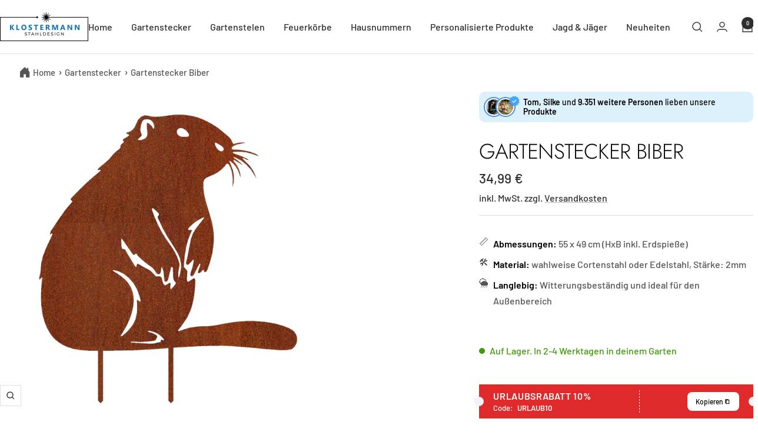

--- FILE ---
content_type: text/html; charset=utf-8
request_url: https://stahldesign-klostermann.de/products/gartenstecker-biber
body_size: 64646
content:
<!doctype html><html class="no-js" lang="de" dir="ltr">
  <head><link rel="shortcut icon" href="//stahldesign-klostermann.de/cdn/shop/files/klostermann_branding_500x164_669ebfa7-f5c8-4b29-9348-01c04cd7e2a1_96x96.png?v=1696578076" type="image/png"><link rel="preload" href="https://cdn.shopify.com/s/files/1/0693/0287/8457/files/preload_asset.js" as="script"> <script src="//cdn.shopify.com/s/files/1/0693/0287/8457/files/preload_asset.js" type="text/javascript"></script> <style>.async-hide { opacity: 0 !important} </style> <script>(function(a,s,y,n,c,h,i,d,e){s.className+=' '+y;h.start=1*new Date;h.end=i=function(){s.className=s.className.replace(RegExp(' ?'+y),'')};(a[n]=a[n]||[]).hide=h;setTimeout(function(){i();h.end=null},c);h.timeout=c; })(window,document.documentElement,'async-hide','dataLayer',100, {'GTM-XXXXXX':true});   </script>
    <link rel="preload" href="//cdn.shopify.com/s/files/1/0693/0287/8457/files/global-script.js" as="script"> <script src="//cdn.shopify.com/s/files/1/0693/0287/8457/files/global-script.js" type="text/javascript"></script>
    <!-- Google tag (gtag.js) -->
    <script async src="https://www.googletagmanager.com/gtag/js?id=AW-1062309787"></script>
    <script>
      window.dataLayer = window.dataLayer || [];
      function gtag(){dataLayer.push(arguments);}
      gtag('js', new Date());

      gtag('config', 'AW-1062309787');
    </script>
    <!-- Google Tag Manager -->
    <script>(function(w,d,s,l,i){w[l]=w[l]||[];w[l].push({'gtm.start':
    new Date().getTime(),event:'gtm.js'});var f=d.getElementsByTagName(s)[0],
    j=d.createElement(s),dl=l!='dataLayer'?'&l='+l:'';j.async=true;j.src=
    'https://gtm.stahldesign-klostermann.de/gtm.js?id='+i+dl;f.parentNode.insertBefore(j,f);
    })(window,document,'script','dataLayer','GTM-KSSSQ2J');</script>
    <!-- End Google Tag Manager -->
    <meta name="google-site-verification" content="dIDLzf6KuXqm2yy2ciKMTZM9kCaK6HP5FfE3aF9LUOA">
 
<meta charset="utf-8"><meta name="viewport" content="width=device-width, initial-scale=1, viewport-fit=cover">
    <meta name="theme-color" content="#ffffff">  
    <title>
      Gartenstecker Biber
    </title><meta name="description" content="🌿🦫 Erwecken Sie die Natur zum Leben: Gartenstecker Biber 🌳 Mit unserem Gartenstecker Biber holen Sie sich den Charme und die Vitalität der heimischen Tierwelt direkt in Ihren Garten. Dieses liebevoll gestaltete Motiv verkörpert die spielerische Energie und die natürliche Schönheit dieser faszinierenden Tiere. Produktde"><link rel="canonical" href="https://stahldesign-klostermann.de/products/gartenstecker-biber">

  
    <meta property="og:type" content="product">
  <meta property="og:title" content="Gartenstecker Biber">
  <meta property="product:price:amount" content="34,99">
  <meta property="product:price:currency" content="EUR"><meta property="og:image" content="https://stahldesign-klostermann.de/cdn/shop/files/Gartenstecker_Biber_Cortenstahl.jpg?v=1710422747">
  <meta property="og:image:secure_url" content="https://stahldesign-klostermann.de/cdn/shop/files/Gartenstecker_Biber_Cortenstahl.jpg?v=1710422747">
  <meta property="og:image:width" content="1024">
  <meta property="og:image:height" content="1024"><meta property="og:description" content="🌿🦫 Erwecken Sie die Natur zum Leben: Gartenstecker Biber 🌳 Mit unserem Gartenstecker Biber holen Sie sich den Charme und die Vitalität der heimischen Tierwelt direkt in Ihren Garten. Dieses liebevoll gestaltete Motiv verkörpert die spielerische Energie und die natürliche Schönheit dieser faszinierenden Tiere. Produktde"><meta property="og:url" content="https://stahldesign-klostermann.de/products/gartenstecker-biber">
<meta property="og:site_name" content="Klostermann Stahldesign GmbH">

<meta name="twitter:card" content="summary_large_image"><meta name="twitter:title" content="Gartenstecker Biber">
  <meta name="twitter:description" content="🌿🦫 Erwecken Sie die Natur zum Leben: Gartenstecker Biber 🌳 Mit unserem Gartenstecker Biber holen Sie sich den Charme und die Vitalität der heimischen Tierwelt direkt in Ihren Garten. Dieses liebevoll gestaltete Motiv verkörpert die spielerische Energie und die natürliche Schönheit dieser faszinierenden Tiere. Produktdetails: Maße: 55 x 49 cm (HxB inkl. Erdspieße) Materialstärke: 2 mm Material: Verfügbar in Cortenstahl (Edelrost) und Edelstahl ✨ Lebendige Natur: Der Biber, in natürlicher Haltung dargestellt, strahlt Lebensfreude und Energie aus. Sein verspieltes Wesen und sein neugieriger Blick verleihen Ihrem Garten eine lebendige Atmosphäre und machen ihn zu einem Ort der Begegnung mit der Natur. 🌳 Natürliche Schönheit: Platzieren Sie den Gartenstecker Biber neben einem Teich oder Bachlauf und lassen Sie ihn zum Mittelpunkt Ihrer Gartenlandschaft werden. Sein detailreiches Design und seine authentische Darstellung fügen sich nahtlos in die natürliche Umgebung ein und bringen"><meta name="twitter:image" content="https://stahldesign-klostermann.de/cdn/shop/files/Gartenstecker_Biber_Cortenstahl_1200x1200_crop_center.jpg?v=1710422747">
  <meta name="twitter:image:alt" content="Gartenstecker Biber aus Cortenstahl in natürlicher Haltung, Maße: 55 x 49 cm, Materialstärke: 2 mm, Gartenfigur in rostbrauner Optik.">
<link rel="preconnect" href="https://cdn.shopify.com">
    <link rel="dns-prefetch" href="https://productreviews.shopifycdn.com">
    <link rel="dns-prefetch" href="https://www.google-analytics.com"><link rel="preconnect" href="https://fonts.shopifycdn.com" crossorigin><link rel="preload" as="style" href="//stahldesign-klostermann.de/cdn/shop/t/75/assets/theme.css?v=103611929581419895511767776685">
    <link rel="preload" as="script" href="//stahldesign-klostermann.de/cdn/shop/t/75/assets/vendor.js?v=32643890569905814191762955133">
    <link rel="preload" as="script" href="//stahldesign-klostermann.de/cdn/shop/t/75/assets/theme.js?v=18493566550447002221762955133"><link rel="preload" as="fetch" href="/products/gartenstecker-biber.js" crossorigin><link rel="preload" as="script" href="//stahldesign-klostermann.de/cdn/shop/t/75/assets/flickity.js?v=176646718982628074891762955133"><meta property="og:type" content="product">
  <meta property="og:title" content="Gartenstecker Biber">
  <meta property="product:price:amount" content="34,99">
  <meta property="product:price:currency" content="EUR"><meta property="og:image" content="https://stahldesign-klostermann.de/cdn/shop/files/Gartenstecker_Biber_Cortenstahl.jpg?v=1710422747">
  <meta property="og:image:secure_url" content="https://stahldesign-klostermann.de/cdn/shop/files/Gartenstecker_Biber_Cortenstahl.jpg?v=1710422747">
  <meta property="og:image:width" content="1024">
  <meta property="og:image:height" content="1024"><meta property="og:description" content="🌿🦫 Erwecken Sie die Natur zum Leben: Gartenstecker Biber 🌳 Mit unserem Gartenstecker Biber holen Sie sich den Charme und die Vitalität der heimischen Tierwelt direkt in Ihren Garten. Dieses liebevoll gestaltete Motiv verkörpert die spielerische Energie und die natürliche Schönheit dieser faszinierenden Tiere. Produktde"><meta property="og:url" content="https://stahldesign-klostermann.de/products/gartenstecker-biber">
<meta property="og:site_name" content="Klostermann Stahldesign GmbH">

<meta name="twitter:card" content="summary_large_image"><meta name="twitter:title" content="Gartenstecker Biber">
  <meta name="twitter:description" content="🌿🦫 Erwecken Sie die Natur zum Leben: Gartenstecker Biber 🌳 Mit unserem Gartenstecker Biber holen Sie sich den Charme und die Vitalität der heimischen Tierwelt direkt in Ihren Garten. Dieses liebevoll gestaltete Motiv verkörpert die spielerische Energie und die natürliche Schönheit dieser faszinierenden Tiere. Produktdetails: Maße: 55 x 49 cm (HxB inkl. Erdspieße) Materialstärke: 2 mm Material: Verfügbar in Cortenstahl (Edelrost) und Edelstahl ✨ Lebendige Natur: Der Biber, in natürlicher Haltung dargestellt, strahlt Lebensfreude und Energie aus. Sein verspieltes Wesen und sein neugieriger Blick verleihen Ihrem Garten eine lebendige Atmosphäre und machen ihn zu einem Ort der Begegnung mit der Natur. 🌳 Natürliche Schönheit: Platzieren Sie den Gartenstecker Biber neben einem Teich oder Bachlauf und lassen Sie ihn zum Mittelpunkt Ihrer Gartenlandschaft werden. Sein detailreiches Design und seine authentische Darstellung fügen sich nahtlos in die natürliche Umgebung ein und bringen"><meta name="twitter:image" content="https://stahldesign-klostermann.de/cdn/shop/files/Gartenstecker_Biber_Cortenstahl_1200x1200_crop_center.jpg?v=1710422747">
  <meta name="twitter:image:alt" content="Gartenstecker Biber aus Cortenstahl in natürlicher Haltung, Maße: 55 x 49 cm, Materialstärke: 2 mm, Gartenfigur in rostbrauner Optik.">
    
  <script type="application/ld+json">
  {
    "@context": "https://schema.org",
    "@type": "Product",
    "productID": 8779926929742,
    "offers": [{
          "@type": "Offer",
          "name": "Cortenstahl",
          "availability":"https://schema.org/InStock",
          "price": 34.99,
          "priceCurrency": "EUR",
          "priceValidUntil": "2026-02-12",
          "url": "/products/gartenstecker-biber?variant=47788129026382"
        },
{
          "@type": "Offer",
          "name": "Edelstahl",
          "availability":"https://schema.org/InStock",
          "price": 39.99,
          "priceCurrency": "EUR",
          "priceValidUntil": "2026-02-12",
          "url": "/products/gartenstecker-biber?variant=47788129059150"
        }
],"brand": {
      "@type": "Brand",
      "name": "Klostermann Stahldesign GmbH"
    },
    "name": "Gartenstecker Biber",
    "description": "🌿🦫 Erwecken Sie die Natur zum Leben: Gartenstecker Biber 🌳\nMit unserem Gartenstecker Biber holen Sie sich den Charme und die Vitalität der heimischen Tierwelt direkt in Ihren Garten. Dieses liebevoll gestaltete Motiv verkörpert die spielerische Energie und die natürliche Schönheit dieser faszinierenden Tiere.\nProduktdetails:\n\n\nMaße: 55 x 49 cm (HxB inkl. Erdspieße)\n\nMaterialstärke: 2 mm\n\nMaterial: Verfügbar in Cortenstahl (Edelrost) und Edelstahl\n\n\n✨ Lebendige Natur: Der Biber, in natürlicher Haltung dargestellt, strahlt Lebensfreude und Energie aus. Sein verspieltes Wesen und sein neugieriger Blick verleihen Ihrem Garten eine lebendige Atmosphäre und machen ihn zu einem Ort der Begegnung mit der Natur.\n🌳 Natürliche Schönheit: Platzieren Sie den Gartenstecker Biber neben einem Teich oder Bachlauf und lassen Sie ihn zum Mittelpunkt Ihrer Gartenlandschaft werden. Sein detailreiches Design und seine authentische Darstellung fügen sich nahtlos in die natürliche Umgebung ein und bringen Leben in Ihre grüne Oase.\n🌟 Individuelle Gestaltung:\n\n\nCortenstahl: Der rustikale Charme des Cortenstahls verleiht dem Biber eine natürliche Ausstrahlung und unterstreicht seine Verbundenheit mit der Natur. Mit der Zeit entwickelt der Gartenstecker eine einzigartige Patina, die seinen Charakter noch weiter betont und ihn zur perfekten Rost Gartendeko macht.\n\n\nEdelstahl: Der glänzende Edelstahl bringt die lebendige Präsenz des Bibers zum Ausdruck und setzt stilvolle Akzente in Ihrem Garten. Einseitig geschliffen mit Korn 240 für eine zusätzliche edle Note.\n\n\n🌱🦫 Bringen Sie mit unserem Gartenstecker Biber die Natur zum Leben und genießen Sie die faszinierende Schönheit dieser einzigartigen Tiere. Ein lebendiges Motiv, das Ihren Garten bereichert und ihn zu einem Ort der Begegnung mit der Tierwelt macht. Mit den Optionen in Cortenstahl oder Edelstahl finden Sie die ideale Gartendeko für Ihren persönlichen Stil. ✨🌿",
    "category": "",
    "url": "/products/gartenstecker-biber",
    "sku": "",
    "image": {
      "@type": "ImageObject",
      "url": "https://stahldesign-klostermann.de/cdn/shop/files/Gartenstecker_Biber_Cortenstahl.jpg?v=1710422747&width=1024",
      "image": "https://stahldesign-klostermann.de/cdn/shop/files/Gartenstecker_Biber_Cortenstahl.jpg?v=1710422747&width=1024",
      "name": "Gartenstecker Biber aus Cortenstahl in natürlicher Haltung, Maße: 55 x 49 cm, Materialstärke: 2 mm, Gartenfigur in rostbrauner Optik.",
      "width": "1024",
      "height": "1024"
    }
  }
  </script>



  <script type="application/ld+json">
  {
    "@context": "https://schema.org",
    "@type": "BreadcrumbList",
  "itemListElement": [{
      "@type": "ListItem",
      "position": 1,
      "name": "Start",
      "item": "https://stahldesign-klostermann.de"
    },{
          "@type": "ListItem",
          "position": 2,
          "name": "Gartenstecker Biber",
          "item": "https://stahldesign-klostermann.de/products/gartenstecker-biber"
        }]
  }
  </script>


    <link rel="preload" href="//stahldesign-klostermann.de/cdn/fonts/jost/jost_n3.a5df7448b5b8c9a76542f085341dff794ff2a59d.woff2" as="font" type="font/woff2" crossorigin><link rel="preload" href="//stahldesign-klostermann.de/cdn/fonts/barlow/barlow_n5.a193a1990790eba0cc5cca569d23799830e90f07.woff2" as="font" type="font/woff2" crossorigin><style>
  /* Typography (heading) */
  @font-face {
  font-family: Jost;
  font-weight: 300;
  font-style: normal;
  font-display: swap;
  src: url("//stahldesign-klostermann.de/cdn/fonts/jost/jost_n3.a5df7448b5b8c9a76542f085341dff794ff2a59d.woff2") format("woff2"),
       url("//stahldesign-klostermann.de/cdn/fonts/jost/jost_n3.882941f5a26d0660f7dd135c08afc57fc6939a07.woff") format("woff");
}

@font-face {
  font-family: Jost;
  font-weight: 300;
  font-style: italic;
  font-display: swap;
  src: url("//stahldesign-klostermann.de/cdn/fonts/jost/jost_i3.8d4e97d98751190bb5824cdb405ec5b0049a74c0.woff2") format("woff2"),
       url("//stahldesign-klostermann.de/cdn/fonts/jost/jost_i3.1b7a65a16099fd3de6fdf1255c696902ed952195.woff") format("woff");
}

/* Typography (body) */
  @font-face {
  font-family: Barlow;
  font-weight: 500;
  font-style: normal;
  font-display: swap;
  src: url("//stahldesign-klostermann.de/cdn/fonts/barlow/barlow_n5.a193a1990790eba0cc5cca569d23799830e90f07.woff2") format("woff2"),
       url("//stahldesign-klostermann.de/cdn/fonts/barlow/barlow_n5.ae31c82169b1dc0715609b8cc6a610b917808358.woff") format("woff");
}

@font-face {
  font-family: Barlow;
  font-weight: 500;
  font-style: italic;
  font-display: swap;
  src: url("//stahldesign-klostermann.de/cdn/fonts/barlow/barlow_i5.714d58286997b65cd479af615cfa9bb0a117a573.woff2") format("woff2"),
       url("//stahldesign-klostermann.de/cdn/fonts/barlow/barlow_i5.0120f77e6447d3b5df4bbec8ad8c2d029d87fb21.woff") format("woff");
}

@font-face {
  font-family: Barlow;
  font-weight: 600;
  font-style: normal;
  font-display: swap;
  src: url("//stahldesign-klostermann.de/cdn/fonts/barlow/barlow_n6.329f582a81f63f125e63c20a5a80ae9477df68e1.woff2") format("woff2"),
       url("//stahldesign-klostermann.de/cdn/fonts/barlow/barlow_n6.0163402e36247bcb8b02716880d0b39568412e9e.woff") format("woff");
}

@font-face {
  font-family: Barlow;
  font-weight: 600;
  font-style: italic;
  font-display: swap;
  src: url("//stahldesign-klostermann.de/cdn/fonts/barlow/barlow_i6.5a22bd20fb27bad4d7674cc6e666fb9c77d813bb.woff2") format("woff2"),
       url("//stahldesign-klostermann.de/cdn/fonts/barlow/barlow_i6.1c8787fcb59f3add01a87f21b38c7ef797e3b3a1.woff") format("woff");
}

:root {--heading-color: 13, 13, 13;
    --text-color: 46, 46, 46;
    --background: 255, 255, 255;
    --secondary-background: 245, 245, 245;
    --border-color: 224, 224, 224;
    --border-color-darker: 171, 171, 171;
    --success-color: 60, 110, 113;
    --success-background: 216, 226, 227;
    --error-color: 222, 42, 42;
    --error-background: 253, 240, 240;
    --primary-button-background: 16, 112, 172;
    --primary-button-text-color: 255, 255, 255;
    --secondary-button-background: 16, 112, 172;
    --secondary-button-text-color: 255, 255, 255;
    --product-star-rating: 246, 164, 41;
    --product-on-sale-accent: 222, 43, 43;
    --product-sold-out-accent: 91, 91, 91;
    --product-custom-label-background: 5, 30, 56;
    --product-custom-label-text-color: 255, 255, 255;
    --product-custom-label-2-background: 46, 158, 123;
    --product-custom-label-2-text-color: 255, 255, 255;
    --product-low-stock-text-color: 222, 43, 43;
    --product-in-stock-text-color: 46, 158, 123;
    --loading-bar-background: 46, 46, 46;

    /* We duplicate some "base" colors as root colors, which is useful to use on drawer elements or popover without. Those should not be overridden to avoid issues */
    --root-heading-color: 13, 13, 13;
    --root-text-color: 46, 46, 46;
    --root-background: 255, 255, 255;
    --root-border-color: 224, 224, 224;
    --root-primary-button-background: 16, 112, 172;
    --root-primary-button-text-color: 255, 255, 255;

    --base-font-size: 16px;
    --heading-font-family: Jost, sans-serif;
    --heading-font-weight: 300;
    --heading-font-style: normal;
    --heading-text-transform: uppercase;
    --text-font-family: Barlow, sans-serif;
    --text-font-weight: 500;
    --text-font-style: normal;
    --text-font-bold-weight: 600;

    /* Typography (font size) */
    --heading-xxsmall-font-size: 11px;
    --heading-xsmall-font-size: 11px;
    --heading-small-font-size: 12px;
    --heading-large-font-size: 36px;
    --heading-h1-font-size: 36px;
    --heading-h2-font-size: 30px;
    --heading-h3-font-size: 26px;
    --heading-h4-font-size: 24px;
    --heading-h5-font-size: 20px;
    --heading-h6-font-size: 16px;

    /* Control the look and feel of the theme by changing radius of various elements */
    --button-border-radius: 0px;
    --block-border-radius: 0px;
    --block-border-radius-reduced: 0px;
    --color-swatch-border-radius: 0px;

    /* Button size */
    --button-height: 48px;
    --button-small-height: 40px;

    /* Form related */
    --form-input-field-height: 48px;
    --form-input-gap: 16px;
    --form-submit-margin: 24px;

    /* Product listing related variables */
    --product-list-block-spacing: 32px;

    /* Video related */
    --play-button-background: 255, 255, 255;
    --play-button-arrow: 46, 46, 46;

    /* RTL support */
    --transform-logical-flip: 1;
    --transform-origin-start: left;
    --transform-origin-end: right;

    /* Other */
    --zoom-cursor-svg-url: url(//stahldesign-klostermann.de/cdn/shop/t/75/assets/zoom-cursor.svg?v=84002342294777969431762955133);
    --arrow-right-svg-url: url(//stahldesign-klostermann.de/cdn/shop/t/75/assets/arrow-right.svg?v=55844641933354303081762955133);
    --arrow-left-svg-url: url(//stahldesign-klostermann.de/cdn/shop/t/75/assets/arrow-left.svg?v=168039100169066656511762955133);

    /* Some useful variables that we can reuse in our CSS. Some explanation are needed for some of them:
       - container-max-width-minus-gutters: represents the container max width without the edge gutters
       - container-outer-width: considering the screen width, represent all the space outside the container
       - container-outer-margin: same as container-outer-width but get set to 0 inside a container
       - container-inner-width: the effective space inside the container (minus gutters)
       - grid-column-width: represents the width of a single column of the grid
       - vertical-breather: this is a variable that defines the global "spacing" between sections, and inside the section
                            to create some "breath" and minimum spacing
     */
    --container-max-width: 1600px;
    --container-gutter: 24px;
    --container-max-width-minus-gutters: calc(var(--container-max-width) - (var(--container-gutter)) * 2);
    --container-outer-width: max(calc((100vw - var(--container-max-width-minus-gutters)) / 2), var(--container-gutter));
    --container-outer-margin: var(--container-outer-width);
    --container-inner-width: calc(100vw - var(--container-outer-width) * 2);

    --grid-column-count: 10;
    --grid-gap: 24px;
    --grid-column-width: calc((100vw - var(--container-outer-width) * 2 - var(--grid-gap) * (var(--grid-column-count) - 1)) / var(--grid-column-count));

    --vertical-breather: 36px;
    --vertical-breather-tight: 36px;

    /* Shopify related variables */
    --payment-terms-background-color: #ffffff;
  }

  @media screen and (min-width: 741px) {
    :root {
      --container-gutter: 40px;
      --grid-column-count: 20;
      --vertical-breather: 48px;
      --vertical-breather-tight: 48px;

      /* Typography (font size) */
      --heading-xsmall-font-size: 12px;
      --heading-small-font-size: 13px;
      --heading-large-font-size: 52px;
      --heading-h1-font-size: 48px;
      --heading-h2-font-size: 38px;
      --heading-h3-font-size: 32px;
      --heading-h4-font-size: 24px;
      --heading-h5-font-size: 20px;
      --heading-h6-font-size: 18px;

      /* Form related */
      --form-input-field-height: 52px;
      --form-submit-margin: 32px;

      /* Button size */
      --button-height: 52px;
      --button-small-height: 44px;
    }
  }

  @media screen and (min-width: 1200px) {
    :root {
      --vertical-breather: 64px;
      --vertical-breather-tight: 48px;
      --product-list-block-spacing: 48px;

      /* Typography */
      --heading-large-font-size: 64px;
      --heading-h1-font-size: 56px;
      --heading-h2-font-size: 48px;
      --heading-h3-font-size: 36px;
      --heading-h4-font-size: 30px;
      --heading-h5-font-size: 24px;
      --heading-h6-font-size: 18px;
    }
  }

  @media screen and (min-width: 1600px) {
    :root {
      --vertical-breather: 64px;
      --vertical-breather-tight: 48px;
    }
  }
</style>
    <script>
  // This allows to expose several variables to the global scope, to be used in scripts
  window.themeVariables = {
    settings: {
      direction: "ltr",
      pageType: "product",
      cartCount: 0,
      moneyFormat: "{{amount_with_comma_separator}} €",
      moneyWithCurrencyFormat: "{{amount_with_comma_separator}} €",
      showVendor: false,
      discountMode: "percentage",
      currencyCodeEnabled: false,
      cartType: "drawer",
      cartCurrency: "EUR",
      mobileZoomFactor: 2.5
    },

    routes: {
      host: "stahldesign-klostermann.de",
      rootUrl: "\/",
      rootUrlWithoutSlash: '',
      cartUrl: "\/cart",
      cartAddUrl: "\/cart\/add",
      cartChangeUrl: "\/cart\/change",
      searchUrl: "\/search",
      predictiveSearchUrl: "\/search\/suggest",
      productRecommendationsUrl: "\/recommendations\/products"
    },

    strings: {
      accessibilityDelete: "Löschen",
      accessibilityClose: "Schließen",
      collectionSoldOut: "Ausverkauft",
      collectionDiscount: "Spare @savings@",
      productSalePrice: "Angebotspreis",
      productRegularPrice: "Regulärer Preis",
      productFormUnavailable: "Nicht verfügbar",
      productFormSoldOut: "Ausverkauft",
      productFormPreOrder: "Vorbestellen",
      productFormAddToCart: "Zum Warenkorb hinzufügen",
      searchNoResults: "Es konnten keine Ergebnisse gefunden werden.",
      searchNewSearch: "Neue Suche",
      searchProducts: "Produkte",
      searchArticles: "Blogbeiträge",
      searchPages: "Seiten",
      searchCollections: "Kategorien",
      cartViewCart: "Warenkorb ansehen",
      cartItemAdded: "Produkt zum Warenkorb hinzugefügt!",
      cartItemAddedShort: "Zum Warenkorb hinzugefügt!",
      cartAddOrderNote: "Notiz hinzufügen",
      cartEditOrderNote: "Notiz bearbeiten",
      shippingEstimatorNoResults: "Entschuldige, wir liefern leider nicht an Deine Adresse.",
      shippingEstimatorOneResult: "Es gibt eine Versandklasse für Deine Adresse:",
      shippingEstimatorMultipleResults: "Es gibt mehrere Versandklassen für Deine Adresse:",
      shippingEstimatorError: "Ein oder mehrere Fehler sind beim Abrufen der Versandklassen aufgetreten:"
    },

    libs: {
      flickity: "\/\/stahldesign-klostermann.de\/cdn\/shop\/t\/75\/assets\/flickity.js?v=176646718982628074891762955133",
      photoswipe: "\/\/stahldesign-klostermann.de\/cdn\/shop\/t\/75\/assets\/photoswipe.js?v=132268647426145925301762955133",
      qrCode: "\/\/stahldesign-klostermann.de\/cdn\/shopifycloud\/storefront\/assets\/themes_support\/vendor\/qrcode-3f2b403b.js"
    },

    breakpoints: {
      phone: 'screen and (max-width: 740px)',
      tablet: 'screen and (min-width: 741px) and (max-width: 999px)',
      tabletAndUp: 'screen and (min-width: 741px)',
      pocket: 'screen and (max-width: 999px)',
      lap: 'screen and (min-width: 1000px) and (max-width: 1199px)',
      lapAndUp: 'screen and (min-width: 1000px)',
      desktop: 'screen and (min-width: 1200px)',
      wide: 'screen and (min-width: 1400px)'
    }
  };

  window.addEventListener('pageshow', async () => {
    const cartContent = await (await fetch(`${window.themeVariables.routes.cartUrl}.js`, {cache: 'reload'})).json();
    document.documentElement.dispatchEvent(new CustomEvent('cart:refresh', {detail: {cart: cartContent}}));
  });

  if ('noModule' in HTMLScriptElement.prototype) {
    // Old browsers (like IE) that does not support module will be considered as if not executing JS at all
    document.documentElement.className = document.documentElement.className.replace('no-js', 'js');

    requestAnimationFrame(() => {
      const viewportHeight = (window.visualViewport ? window.visualViewport.height : document.documentElement.clientHeight);
      document.documentElement.style.setProperty('--window-height',viewportHeight + 'px');
    });
  }// We save the product ID in local storage to be eventually used for recently viewed section
    try {
      const items = JSON.parse(localStorage.getItem('theme:recently-viewed-products') || '[]');

      // We check if the current product already exists, and if it does not, we add it at the start
      if (!items.includes(8779926929742)) {
        items.unshift(8779926929742);
      }

      localStorage.setItem('theme:recently-viewed-products', JSON.stringify(items.slice(0, 20)));
    } catch (e) {
      // Safari in private mode does not allow setting item, we silently fail
    }</script>

    <link rel="stylesheet" href="//stahldesign-klostermann.de/cdn/shop/t/75/assets/theme.css?v=103611929581419895511767776685">

    <script src="//stahldesign-klostermann.de/cdn/shop/t/75/assets/vendor.js?v=32643890569905814191762955133" defer></script>
    <script src="//stahldesign-klostermann.de/cdn/shop/t/75/assets/theme.js?v=18493566550447002221762955133" defer></script>
    <script src="//stahldesign-klostermann.de/cdn/shop/t/75/assets/custom.js?v=167639537848865775061762955133" defer></script>

    <script>window.performance && window.performance.mark && window.performance.mark('shopify.content_for_header.start');</script><meta name="facebook-domain-verification" content="go149zi7xdvr5ii45z592afu383n76">
<meta id="shopify-digital-wallet" name="shopify-digital-wallet" content="/77945241934/digital_wallets/dialog">
<meta name="shopify-checkout-api-token" content="5119012a089e054b390679629ab41ede">
<meta id="in-context-paypal-metadata" data-shop-id="77945241934" data-venmo-supported="false" data-environment="production" data-locale="de_DE" data-paypal-v4="true" data-currency="EUR">
<link rel="alternate" type="application/json+oembed" href="https://stahldesign-klostermann.de/products/gartenstecker-biber.oembed">
<script async="async" src="/checkouts/internal/preloads.js?locale=de-DE"></script>
<script id="apple-pay-shop-capabilities" type="application/json">{"shopId":77945241934,"countryCode":"DE","currencyCode":"EUR","merchantCapabilities":["supports3DS"],"merchantId":"gid:\/\/shopify\/Shop\/77945241934","merchantName":"Klostermann Stahldesign GmbH","requiredBillingContactFields":["postalAddress","email"],"requiredShippingContactFields":["postalAddress","email"],"shippingType":"shipping","supportedNetworks":["visa","maestro","masterCard","amex"],"total":{"type":"pending","label":"Klostermann Stahldesign GmbH","amount":"1.00"},"shopifyPaymentsEnabled":true,"supportsSubscriptions":true}</script>
<script id="shopify-features" type="application/json">{"accessToken":"5119012a089e054b390679629ab41ede","betas":["rich-media-storefront-analytics"],"domain":"stahldesign-klostermann.de","predictiveSearch":true,"shopId":77945241934,"locale":"de"}</script>
<script>var Shopify = Shopify || {};
Shopify.shop = "b3df7b.myshopify.com";
Shopify.locale = "de";
Shopify.currency = {"active":"EUR","rate":"1.0"};
Shopify.country = "DE";
Shopify.theme = {"name":"Kopie von Focal (30.09.2025) || SHOPIFY3647","id":182479454542,"schema_name":"Focal","schema_version":"10.3.1","theme_store_id":714,"role":"main"};
Shopify.theme.handle = "null";
Shopify.theme.style = {"id":null,"handle":null};
Shopify.cdnHost = "stahldesign-klostermann.de/cdn";
Shopify.routes = Shopify.routes || {};
Shopify.routes.root = "/";</script>
<script type="module">!function(o){(o.Shopify=o.Shopify||{}).modules=!0}(window);</script>
<script>!function(o){function n(){var o=[];function n(){o.push(Array.prototype.slice.apply(arguments))}return n.q=o,n}var t=o.Shopify=o.Shopify||{};t.loadFeatures=n(),t.autoloadFeatures=n()}(window);</script>
<script id="shop-js-analytics" type="application/json">{"pageType":"product"}</script>
<script defer="defer" async type="module" src="//stahldesign-klostermann.de/cdn/shopifycloud/shop-js/modules/v2/client.init-shop-cart-sync_BH0MO3MH.de.esm.js"></script>
<script defer="defer" async type="module" src="//stahldesign-klostermann.de/cdn/shopifycloud/shop-js/modules/v2/chunk.common_BErAfWaM.esm.js"></script>
<script defer="defer" async type="module" src="//stahldesign-klostermann.de/cdn/shopifycloud/shop-js/modules/v2/chunk.modal_DqzNaksh.esm.js"></script>
<script type="module">
  await import("//stahldesign-klostermann.de/cdn/shopifycloud/shop-js/modules/v2/client.init-shop-cart-sync_BH0MO3MH.de.esm.js");
await import("//stahldesign-klostermann.de/cdn/shopifycloud/shop-js/modules/v2/chunk.common_BErAfWaM.esm.js");
await import("//stahldesign-klostermann.de/cdn/shopifycloud/shop-js/modules/v2/chunk.modal_DqzNaksh.esm.js");

  window.Shopify.SignInWithShop?.initShopCartSync?.({"fedCMEnabled":true,"windoidEnabled":true});

</script>
<script>(function() {
  var isLoaded = false;
  function asyncLoad() {
    if (isLoaded) return;
    isLoaded = true;
    var urls = ["\/\/cdn.shopify.com\/proxy\/c3b7ba389a1daf8670b1c60231c2a565fb3f404e355094b35243e3113b213710\/shopify-script-tags.s3.eu-west-1.amazonaws.com\/smartseo\/instantpage.js?shop=b3df7b.myshopify.com\u0026sp-cache-control=cHVibGljLCBtYXgtYWdlPTkwMA","https:\/\/loox.io\/widget\/y5TdWL9O1Q\/loox.1741091420569.js?shop=b3df7b.myshopify.com"];
    for (var i = 0; i < urls.length; i++) {
      var s = document.createElement('script');
      s.type = 'text/javascript';
      s.async = true;
      s.src = urls[i];
      var x = document.getElementsByTagName('script')[0];
      x.parentNode.insertBefore(s, x);
    }
  };
  if(window.attachEvent) {
    window.attachEvent('onload', asyncLoad);
  } else {
    window.addEventListener('load', asyncLoad, false);
  }
})();</script>
<script id="__st">var __st={"a":77945241934,"offset":3600,"reqid":"067ecd2e-9d37-4508-a10b-b5a939ac31c5-1769996629","pageurl":"stahldesign-klostermann.de\/products\/gartenstecker-biber","u":"7f4a117fbd77","p":"product","rtyp":"product","rid":8779926929742};</script>
<script>window.ShopifyPaypalV4VisibilityTracking = true;</script>
<script id="captcha-bootstrap">!function(){'use strict';const t='contact',e='account',n='new_comment',o=[[t,t],['blogs',n],['comments',n],[t,'customer']],c=[[e,'customer_login'],[e,'guest_login'],[e,'recover_customer_password'],[e,'create_customer']],r=t=>t.map((([t,e])=>`form[action*='/${t}']:not([data-nocaptcha='true']) input[name='form_type'][value='${e}']`)).join(','),a=t=>()=>t?[...document.querySelectorAll(t)].map((t=>t.form)):[];function s(){const t=[...o],e=r(t);return a(e)}const i='password',u='form_key',d=['recaptcha-v3-token','g-recaptcha-response','h-captcha-response',i],f=()=>{try{return window.sessionStorage}catch{return}},m='__shopify_v',_=t=>t.elements[u];function p(t,e,n=!1){try{const o=window.sessionStorage,c=JSON.parse(o.getItem(e)),{data:r}=function(t){const{data:e,action:n}=t;return t[m]||n?{data:e,action:n}:{data:t,action:n}}(c);for(const[e,n]of Object.entries(r))t.elements[e]&&(t.elements[e].value=n);n&&o.removeItem(e)}catch(o){console.error('form repopulation failed',{error:o})}}const l='form_type',E='cptcha';function T(t){t.dataset[E]=!0}const w=window,h=w.document,L='Shopify',v='ce_forms',y='captcha';let A=!1;((t,e)=>{const n=(g='f06e6c50-85a8-45c8-87d0-21a2b65856fe',I='https://cdn.shopify.com/shopifycloud/storefront-forms-hcaptcha/ce_storefront_forms_captcha_hcaptcha.v1.5.2.iife.js',D={infoText:'Durch hCaptcha geschützt',privacyText:'Datenschutz',termsText:'Allgemeine Geschäftsbedingungen'},(t,e,n)=>{const o=w[L][v],c=o.bindForm;if(c)return c(t,g,e,D).then(n);var r;o.q.push([[t,g,e,D],n]),r=I,A||(h.body.append(Object.assign(h.createElement('script'),{id:'captcha-provider',async:!0,src:r})),A=!0)});var g,I,D;w[L]=w[L]||{},w[L][v]=w[L][v]||{},w[L][v].q=[],w[L][y]=w[L][y]||{},w[L][y].protect=function(t,e){n(t,void 0,e),T(t)},Object.freeze(w[L][y]),function(t,e,n,w,h,L){const[v,y,A,g]=function(t,e,n){const i=e?o:[],u=t?c:[],d=[...i,...u],f=r(d),m=r(i),_=r(d.filter((([t,e])=>n.includes(e))));return[a(f),a(m),a(_),s()]}(w,h,L),I=t=>{const e=t.target;return e instanceof HTMLFormElement?e:e&&e.form},D=t=>v().includes(t);t.addEventListener('submit',(t=>{const e=I(t);if(!e)return;const n=D(e)&&!e.dataset.hcaptchaBound&&!e.dataset.recaptchaBound,o=_(e),c=g().includes(e)&&(!o||!o.value);(n||c)&&t.preventDefault(),c&&!n&&(function(t){try{if(!f())return;!function(t){const e=f();if(!e)return;const n=_(t);if(!n)return;const o=n.value;o&&e.removeItem(o)}(t);const e=Array.from(Array(32),(()=>Math.random().toString(36)[2])).join('');!function(t,e){_(t)||t.append(Object.assign(document.createElement('input'),{type:'hidden',name:u})),t.elements[u].value=e}(t,e),function(t,e){const n=f();if(!n)return;const o=[...t.querySelectorAll(`input[type='${i}']`)].map((({name:t})=>t)),c=[...d,...o],r={};for(const[a,s]of new FormData(t).entries())c.includes(a)||(r[a]=s);n.setItem(e,JSON.stringify({[m]:1,action:t.action,data:r}))}(t,e)}catch(e){console.error('failed to persist form',e)}}(e),e.submit())}));const S=(t,e)=>{t&&!t.dataset[E]&&(n(t,e.some((e=>e===t))),T(t))};for(const o of['focusin','change'])t.addEventListener(o,(t=>{const e=I(t);D(e)&&S(e,y())}));const B=e.get('form_key'),M=e.get(l),P=B&&M;t.addEventListener('DOMContentLoaded',(()=>{const t=y();if(P)for(const e of t)e.elements[l].value===M&&p(e,B);[...new Set([...A(),...v().filter((t=>'true'===t.dataset.shopifyCaptcha))])].forEach((e=>S(e,t)))}))}(h,new URLSearchParams(w.location.search),n,t,e,['guest_login'])})(!0,!0)}();</script>
<script integrity="sha256-4kQ18oKyAcykRKYeNunJcIwy7WH5gtpwJnB7kiuLZ1E=" data-source-attribution="shopify.loadfeatures" defer="defer" src="//stahldesign-klostermann.de/cdn/shopifycloud/storefront/assets/storefront/load_feature-a0a9edcb.js" crossorigin="anonymous"></script>
<script data-source-attribution="shopify.dynamic_checkout.dynamic.init">var Shopify=Shopify||{};Shopify.PaymentButton=Shopify.PaymentButton||{isStorefrontPortableWallets:!0,init:function(){window.Shopify.PaymentButton.init=function(){};var t=document.createElement("script");t.src="https://stahldesign-klostermann.de/cdn/shopifycloud/portable-wallets/latest/portable-wallets.de.js",t.type="module",document.head.appendChild(t)}};
</script>
<script data-source-attribution="shopify.dynamic_checkout.buyer_consent">
  function portableWalletsHideBuyerConsent(e){var t=document.getElementById("shopify-buyer-consent"),n=document.getElementById("shopify-subscription-policy-button");t&&n&&(t.classList.add("hidden"),t.setAttribute("aria-hidden","true"),n.removeEventListener("click",e))}function portableWalletsShowBuyerConsent(e){var t=document.getElementById("shopify-buyer-consent"),n=document.getElementById("shopify-subscription-policy-button");t&&n&&(t.classList.remove("hidden"),t.removeAttribute("aria-hidden"),n.addEventListener("click",e))}window.Shopify?.PaymentButton&&(window.Shopify.PaymentButton.hideBuyerConsent=portableWalletsHideBuyerConsent,window.Shopify.PaymentButton.showBuyerConsent=portableWalletsShowBuyerConsent);
</script>
<script data-source-attribution="shopify.dynamic_checkout.cart.bootstrap">document.addEventListener("DOMContentLoaded",(function(){function t(){return document.querySelector("shopify-accelerated-checkout-cart, shopify-accelerated-checkout")}if(t())Shopify.PaymentButton.init();else{new MutationObserver((function(e,n){t()&&(Shopify.PaymentButton.init(),n.disconnect())})).observe(document.body,{childList:!0,subtree:!0})}}));
</script>
<link id="shopify-accelerated-checkout-styles" rel="stylesheet" media="screen" href="https://stahldesign-klostermann.de/cdn/shopifycloud/portable-wallets/latest/accelerated-checkout-backwards-compat.css" crossorigin="anonymous">
<style id="shopify-accelerated-checkout-cart">
        #shopify-buyer-consent {
  margin-top: 1em;
  display: inline-block;
  width: 100%;
}

#shopify-buyer-consent.hidden {
  display: none;
}

#shopify-subscription-policy-button {
  background: none;
  border: none;
  padding: 0;
  text-decoration: underline;
  font-size: inherit;
  cursor: pointer;
}

#shopify-subscription-policy-button::before {
  box-shadow: none;
}

      </style>

<script>window.performance && window.performance.mark && window.performance.mark('shopify.content_for_header.end');</script>
    
       <link
      rel="apple-touch-icon"
      sizes="180x180"
      href="//stahldesign-klostermann.de/cdn/shop/t/75/assets/https://cdn.shopify.com/s/files/1/0779/4524/1934/files/apple-touch-icon-180x180.png?v=1724309165&v=6478"
    >
    
  


<link
    rel="stylesheet"
    href="https://cdnjs.cloudflare.com/ajax/libs/animate.css/4.1.1/animate.min.css"
  />
  <!-- BEGIN app block: shopify://apps/microsoft-clarity/blocks/brandAgents_js/31c3d126-8116-4b4a-8ba1-baeda7c4aeea -->





<!-- END app block --><!-- BEGIN app block: shopify://apps/klaviyo-email-marketing-sms/blocks/klaviyo-onsite-embed/2632fe16-c075-4321-a88b-50b567f42507 -->












  <script async src="https://static.klaviyo.com/onsite/js/YfP5u3/klaviyo.js?company_id=YfP5u3"></script>
  <script>!function(){if(!window.klaviyo){window._klOnsite=window._klOnsite||[];try{window.klaviyo=new Proxy({},{get:function(n,i){return"push"===i?function(){var n;(n=window._klOnsite).push.apply(n,arguments)}:function(){for(var n=arguments.length,o=new Array(n),w=0;w<n;w++)o[w]=arguments[w];var t="function"==typeof o[o.length-1]?o.pop():void 0,e=new Promise((function(n){window._klOnsite.push([i].concat(o,[function(i){t&&t(i),n(i)}]))}));return e}}})}catch(n){window.klaviyo=window.klaviyo||[],window.klaviyo.push=function(){var n;(n=window._klOnsite).push.apply(n,arguments)}}}}();</script>

  
    <script id="viewed_product">
      if (item == null) {
        var _learnq = _learnq || [];

        var MetafieldReviews = null
        var MetafieldYotpoRating = null
        var MetafieldYotpoCount = null
        var MetafieldLooxRating = null
        var MetafieldLooxCount = null
        var okendoProduct = null
        var okendoProductReviewCount = null
        var okendoProductReviewAverageValue = null
        try {
          // The following fields are used for Customer Hub recently viewed in order to add reviews.
          // This information is not part of __kla_viewed. Instead, it is part of __kla_viewed_reviewed_items
          MetafieldReviews = {};
          MetafieldYotpoRating = null
          MetafieldYotpoCount = null
          MetafieldLooxRating = "4.7"
          MetafieldLooxCount = 3

          okendoProduct = null
          // If the okendo metafield is not legacy, it will error, which then requires the new json formatted data
          if (okendoProduct && 'error' in okendoProduct) {
            okendoProduct = null
          }
          okendoProductReviewCount = okendoProduct ? okendoProduct.reviewCount : null
          okendoProductReviewAverageValue = okendoProduct ? okendoProduct.reviewAverageValue : null
        } catch (error) {
          console.error('Error in Klaviyo onsite reviews tracking:', error);
        }

        var item = {
          Name: "Gartenstecker Biber",
          ProductID: 8779926929742,
          Categories: ["Alle Produkte","Gartenstecker","Tiere"],
          ImageURL: "https://stahldesign-klostermann.de/cdn/shop/files/Gartenstecker_Biber_Cortenstahl_grande.jpg?v=1710422747",
          URL: "https://stahldesign-klostermann.de/products/gartenstecker-biber",
          Brand: "Klostermann Stahldesign GmbH",
          Price: "34,99 €",
          Value: "34,99",
          CompareAtPrice: "0,00 €"
        };
        _learnq.push(['track', 'Viewed Product', item]);
        _learnq.push(['trackViewedItem', {
          Title: item.Name,
          ItemId: item.ProductID,
          Categories: item.Categories,
          ImageUrl: item.ImageURL,
          Url: item.URL,
          Metadata: {
            Brand: item.Brand,
            Price: item.Price,
            Value: item.Value,
            CompareAtPrice: item.CompareAtPrice
          },
          metafields:{
            reviews: MetafieldReviews,
            yotpo:{
              rating: MetafieldYotpoRating,
              count: MetafieldYotpoCount,
            },
            loox:{
              rating: MetafieldLooxRating,
              count: MetafieldLooxCount,
            },
            okendo: {
              rating: okendoProductReviewAverageValue,
              count: okendoProductReviewCount,
            }
          }
        }]);
      }
    </script>
  




  <script>
    window.klaviyoReviewsProductDesignMode = false
  </script>







<!-- END app block --><!-- BEGIN app block: shopify://apps/smart-seo/blocks/smartseo/7b0a6064-ca2e-4392-9a1d-8c43c942357b --><meta name="smart-seo-integrated" content="true" /><!-- metatagsSavedToSEOFields: true --><!-- END app block --><!-- BEGIN app block: shopify://apps/microsoft-clarity/blocks/clarity_js/31c3d126-8116-4b4a-8ba1-baeda7c4aeea -->
<script type="text/javascript">
  (function (c, l, a, r, i, t, y) {
    c[a] = c[a] || function () { (c[a].q = c[a].q || []).push(arguments); };
    t = l.createElement(r); t.async = 1; t.src = "https://www.clarity.ms/tag/" + i + "?ref=shopify";
    y = l.getElementsByTagName(r)[0]; y.parentNode.insertBefore(t, y);

    c.Shopify.loadFeatures([{ name: "consent-tracking-api", version: "0.1" }], error => {
      if (error) {
        console.error("Error loading Shopify features:", error);
        return;
      }

      c[a]('consentv2', {
        ad_Storage: c.Shopify.customerPrivacy.marketingAllowed() ? "granted" : "denied",
        analytics_Storage: c.Shopify.customerPrivacy.analyticsProcessingAllowed() ? "granted" : "denied",
      });
    });

    l.addEventListener("visitorConsentCollected", function (e) {
      c[a]('consentv2', {
        ad_Storage: e.detail.marketingAllowed ? "granted" : "denied",
        analytics_Storage: e.detail.analyticsAllowed ? "granted" : "denied",
      });
    });
  })(window, document, "clarity", "script", "v5utiratps");
</script>



<!-- END app block --><script src="https://cdn.shopify.com/extensions/e8878072-2f6b-4e89-8082-94b04320908d/inbox-1254/assets/inbox-chat-loader.js" type="text/javascript" defer="defer"></script>
<script src="https://cdn.shopify.com/extensions/019aa5de-4cc9-719b-8255-052cf13ec5aa/convert-kit-314/assets/upsellkit.js" type="text/javascript" defer="defer"></script>
<link href="https://cdn.shopify.com/extensions/019aa5de-4cc9-719b-8255-052cf13ec5aa/convert-kit-314/assets/upsellkit.css" rel="stylesheet" type="text/css" media="all">
<link href="https://monorail-edge.shopifysvc.com" rel="dns-prefetch">
<script>(function(){if ("sendBeacon" in navigator && "performance" in window) {try {var session_token_from_headers = performance.getEntriesByType('navigation')[0].serverTiming.find(x => x.name == '_s').description;} catch {var session_token_from_headers = undefined;}var session_cookie_matches = document.cookie.match(/_shopify_s=([^;]*)/);var session_token_from_cookie = session_cookie_matches && session_cookie_matches.length === 2 ? session_cookie_matches[1] : "";var session_token = session_token_from_headers || session_token_from_cookie || "";function handle_abandonment_event(e) {var entries = performance.getEntries().filter(function(entry) {return /monorail-edge.shopifysvc.com/.test(entry.name);});if (!window.abandonment_tracked && entries.length === 0) {window.abandonment_tracked = true;var currentMs = Date.now();var navigation_start = performance.timing.navigationStart;var payload = {shop_id: 77945241934,url: window.location.href,navigation_start,duration: currentMs - navigation_start,session_token,page_type: "product"};window.navigator.sendBeacon("https://monorail-edge.shopifysvc.com/v1/produce", JSON.stringify({schema_id: "online_store_buyer_site_abandonment/1.1",payload: payload,metadata: {event_created_at_ms: currentMs,event_sent_at_ms: currentMs}}));}}window.addEventListener('pagehide', handle_abandonment_event);}}());</script>
<script id="web-pixels-manager-setup">(function e(e,d,r,n,o){if(void 0===o&&(o={}),!Boolean(null===(a=null===(i=window.Shopify)||void 0===i?void 0:i.analytics)||void 0===a?void 0:a.replayQueue)){var i,a;window.Shopify=window.Shopify||{};var t=window.Shopify;t.analytics=t.analytics||{};var s=t.analytics;s.replayQueue=[],s.publish=function(e,d,r){return s.replayQueue.push([e,d,r]),!0};try{self.performance.mark("wpm:start")}catch(e){}var l=function(){var e={modern:/Edge?\/(1{2}[4-9]|1[2-9]\d|[2-9]\d{2}|\d{4,})\.\d+(\.\d+|)|Firefox\/(1{2}[4-9]|1[2-9]\d|[2-9]\d{2}|\d{4,})\.\d+(\.\d+|)|Chrom(ium|e)\/(9{2}|\d{3,})\.\d+(\.\d+|)|(Maci|X1{2}).+ Version\/(15\.\d+|(1[6-9]|[2-9]\d|\d{3,})\.\d+)([,.]\d+|)( \(\w+\)|)( Mobile\/\w+|) Safari\/|Chrome.+OPR\/(9{2}|\d{3,})\.\d+\.\d+|(CPU[ +]OS|iPhone[ +]OS|CPU[ +]iPhone|CPU IPhone OS|CPU iPad OS)[ +]+(15[._]\d+|(1[6-9]|[2-9]\d|\d{3,})[._]\d+)([._]\d+|)|Android:?[ /-](13[3-9]|1[4-9]\d|[2-9]\d{2}|\d{4,})(\.\d+|)(\.\d+|)|Android.+Firefox\/(13[5-9]|1[4-9]\d|[2-9]\d{2}|\d{4,})\.\d+(\.\d+|)|Android.+Chrom(ium|e)\/(13[3-9]|1[4-9]\d|[2-9]\d{2}|\d{4,})\.\d+(\.\d+|)|SamsungBrowser\/([2-9]\d|\d{3,})\.\d+/,legacy:/Edge?\/(1[6-9]|[2-9]\d|\d{3,})\.\d+(\.\d+|)|Firefox\/(5[4-9]|[6-9]\d|\d{3,})\.\d+(\.\d+|)|Chrom(ium|e)\/(5[1-9]|[6-9]\d|\d{3,})\.\d+(\.\d+|)([\d.]+$|.*Safari\/(?![\d.]+ Edge\/[\d.]+$))|(Maci|X1{2}).+ Version\/(10\.\d+|(1[1-9]|[2-9]\d|\d{3,})\.\d+)([,.]\d+|)( \(\w+\)|)( Mobile\/\w+|) Safari\/|Chrome.+OPR\/(3[89]|[4-9]\d|\d{3,})\.\d+\.\d+|(CPU[ +]OS|iPhone[ +]OS|CPU[ +]iPhone|CPU IPhone OS|CPU iPad OS)[ +]+(10[._]\d+|(1[1-9]|[2-9]\d|\d{3,})[._]\d+)([._]\d+|)|Android:?[ /-](13[3-9]|1[4-9]\d|[2-9]\d{2}|\d{4,})(\.\d+|)(\.\d+|)|Mobile Safari.+OPR\/([89]\d|\d{3,})\.\d+\.\d+|Android.+Firefox\/(13[5-9]|1[4-9]\d|[2-9]\d{2}|\d{4,})\.\d+(\.\d+|)|Android.+Chrom(ium|e)\/(13[3-9]|1[4-9]\d|[2-9]\d{2}|\d{4,})\.\d+(\.\d+|)|Android.+(UC? ?Browser|UCWEB|U3)[ /]?(15\.([5-9]|\d{2,})|(1[6-9]|[2-9]\d|\d{3,})\.\d+)\.\d+|SamsungBrowser\/(5\.\d+|([6-9]|\d{2,})\.\d+)|Android.+MQ{2}Browser\/(14(\.(9|\d{2,})|)|(1[5-9]|[2-9]\d|\d{3,})(\.\d+|))(\.\d+|)|K[Aa][Ii]OS\/(3\.\d+|([4-9]|\d{2,})\.\d+)(\.\d+|)/},d=e.modern,r=e.legacy,n=navigator.userAgent;return n.match(d)?"modern":n.match(r)?"legacy":"unknown"}(),u="modern"===l?"modern":"legacy",c=(null!=n?n:{modern:"",legacy:""})[u],f=function(e){return[e.baseUrl,"/wpm","/b",e.hashVersion,"modern"===e.buildTarget?"m":"l",".js"].join("")}({baseUrl:d,hashVersion:r,buildTarget:u}),m=function(e){var d=e.version,r=e.bundleTarget,n=e.surface,o=e.pageUrl,i=e.monorailEndpoint;return{emit:function(e){var a=e.status,t=e.errorMsg,s=(new Date).getTime(),l=JSON.stringify({metadata:{event_sent_at_ms:s},events:[{schema_id:"web_pixels_manager_load/3.1",payload:{version:d,bundle_target:r,page_url:o,status:a,surface:n,error_msg:t},metadata:{event_created_at_ms:s}}]});if(!i)return console&&console.warn&&console.warn("[Web Pixels Manager] No Monorail endpoint provided, skipping logging."),!1;try{return self.navigator.sendBeacon.bind(self.navigator)(i,l)}catch(e){}var u=new XMLHttpRequest;try{return u.open("POST",i,!0),u.setRequestHeader("Content-Type","text/plain"),u.send(l),!0}catch(e){return console&&console.warn&&console.warn("[Web Pixels Manager] Got an unhandled error while logging to Monorail."),!1}}}}({version:r,bundleTarget:l,surface:e.surface,pageUrl:self.location.href,monorailEndpoint:e.monorailEndpoint});try{o.browserTarget=l,function(e){var d=e.src,r=e.async,n=void 0===r||r,o=e.onload,i=e.onerror,a=e.sri,t=e.scriptDataAttributes,s=void 0===t?{}:t,l=document.createElement("script"),u=document.querySelector("head"),c=document.querySelector("body");if(l.async=n,l.src=d,a&&(l.integrity=a,l.crossOrigin="anonymous"),s)for(var f in s)if(Object.prototype.hasOwnProperty.call(s,f))try{l.dataset[f]=s[f]}catch(e){}if(o&&l.addEventListener("load",o),i&&l.addEventListener("error",i),u)u.appendChild(l);else{if(!c)throw new Error("Did not find a head or body element to append the script");c.appendChild(l)}}({src:f,async:!0,onload:function(){if(!function(){var e,d;return Boolean(null===(d=null===(e=window.Shopify)||void 0===e?void 0:e.analytics)||void 0===d?void 0:d.initialized)}()){var d=window.webPixelsManager.init(e)||void 0;if(d){var r=window.Shopify.analytics;r.replayQueue.forEach((function(e){var r=e[0],n=e[1],o=e[2];d.publishCustomEvent(r,n,o)})),r.replayQueue=[],r.publish=d.publishCustomEvent,r.visitor=d.visitor,r.initialized=!0}}},onerror:function(){return m.emit({status:"failed",errorMsg:"".concat(f," has failed to load")})},sri:function(e){var d=/^sha384-[A-Za-z0-9+/=]+$/;return"string"==typeof e&&d.test(e)}(c)?c:"",scriptDataAttributes:o}),m.emit({status:"loading"})}catch(e){m.emit({status:"failed",errorMsg:(null==e?void 0:e.message)||"Unknown error"})}}})({shopId: 77945241934,storefrontBaseUrl: "https://stahldesign-klostermann.de",extensionsBaseUrl: "https://extensions.shopifycdn.com/cdn/shopifycloud/web-pixels-manager",monorailEndpoint: "https://monorail-edge.shopifysvc.com/unstable/produce_batch",surface: "storefront-renderer",enabledBetaFlags: ["2dca8a86"],webPixelsConfigList: [{"id":"2765979982","configuration":"{\"projectId\":\"v5utiratps\"}","eventPayloadVersion":"v1","runtimeContext":"STRICT","scriptVersion":"cf1781658ed156031118fc4bbc2ed159","type":"APP","apiClientId":240074326017,"privacyPurposes":[],"capabilities":["advanced_dom_events"],"dataSharingAdjustments":{"protectedCustomerApprovalScopes":["read_customer_personal_data"]}},{"id":"2755428686","configuration":"{\"serverEndpoint\":\"https:\/\/s.promify.ai\/api\/promify-pixel\",\"enableGoogleAds\":\"true\",\"enableMetaAds\":\"true\",\"testMode\":\"false\"}","eventPayloadVersion":"v1","runtimeContext":"STRICT","scriptVersion":"ead9877b1e4ff1d5b0e81b81bd303818","type":"APP","apiClientId":273176920065,"privacyPurposes":["ANALYTICS","MARKETING","SALE_OF_DATA"],"dataSharingAdjustments":{"protectedCustomerApprovalScopes":["read_customer_personal_data"]}},{"id":"2567602510","configuration":"{\"accountID\":\"YfP5u3\",\"webPixelConfig\":\"eyJlbmFibGVBZGRlZFRvQ2FydEV2ZW50cyI6IHRydWV9\"}","eventPayloadVersion":"v1","runtimeContext":"STRICT","scriptVersion":"524f6c1ee37bacdca7657a665bdca589","type":"APP","apiClientId":123074,"privacyPurposes":["ANALYTICS","MARKETING"],"dataSharingAdjustments":{"protectedCustomerApprovalScopes":["read_customer_address","read_customer_email","read_customer_name","read_customer_personal_data","read_customer_phone"]}},{"id":"1530167630","configuration":"{\"config\":\"{\\\"pixel_id\\\":\\\"AW-1062309787\\\",\\\"target_country\\\":\\\"DE\\\",\\\"gtag_events\\\":[{\\\"type\\\":\\\"search\\\",\\\"action_label\\\":\\\"AW-1062309787\\\/s2fwCKi9qYsZEJufxvoD\\\"},{\\\"type\\\":\\\"begin_checkout\\\",\\\"action_label\\\":\\\"AW-1062309787\\\/4kxuCI3nxsEZEJufxvoD\\\"},{\\\"type\\\":\\\"view_item\\\",\\\"action_label\\\":[\\\"AW-1062309787\\\/scGqCKW9qYsZEJufxvoD\\\",\\\"MC-V8VQBSD9T9\\\"]},{\\\"type\\\":\\\"purchase\\\",\\\"action_label\\\":[\\\"AW-1062309787\\\/4l4mCIfnxsEZEJufxvoD\\\",\\\"MC-V8VQBSD9T9\\\"]},{\\\"type\\\":\\\"page_view\\\",\\\"action_label\\\":[\\\"AW-1062309787\\\/TEVXCKK9qYsZEJufxvoD\\\",\\\"MC-V8VQBSD9T9\\\"]},{\\\"type\\\":\\\"add_payment_info\\\",\\\"action_label\\\":\\\"AW-1062309787\\\/tBYTCLG9qYsZEJufxvoD\\\"},{\\\"type\\\":\\\"add_to_cart\\\",\\\"action_label\\\":\\\"AW-1062309787\\\/LyepCIrnxsEZEJufxvoD\\\"}],\\\"enable_monitoring_mode\\\":false}\"}","eventPayloadVersion":"v1","runtimeContext":"OPEN","scriptVersion":"b2a88bafab3e21179ed38636efcd8a93","type":"APP","apiClientId":1780363,"privacyPurposes":[],"dataSharingAdjustments":{"protectedCustomerApprovalScopes":["read_customer_address","read_customer_email","read_customer_name","read_customer_personal_data","read_customer_phone"]}},{"id":"1108509006","configuration":"{\"pixel_id\":\"721483282935004\",\"pixel_type\":\"facebook_pixel\"}","eventPayloadVersion":"v1","runtimeContext":"OPEN","scriptVersion":"ca16bc87fe92b6042fbaa3acc2fbdaa6","type":"APP","apiClientId":2329312,"privacyPurposes":["ANALYTICS","MARKETING","SALE_OF_DATA"],"dataSharingAdjustments":{"protectedCustomerApprovalScopes":["read_customer_address","read_customer_email","read_customer_name","read_customer_personal_data","read_customer_phone"]}},{"id":"194543950","configuration":"{\"tagID\":\"2612606997294\"}","eventPayloadVersion":"v1","runtimeContext":"STRICT","scriptVersion":"18031546ee651571ed29edbe71a3550b","type":"APP","apiClientId":3009811,"privacyPurposes":["ANALYTICS","MARKETING","SALE_OF_DATA"],"dataSharingAdjustments":{"protectedCustomerApprovalScopes":["read_customer_address","read_customer_email","read_customer_name","read_customer_personal_data","read_customer_phone"]}},{"id":"131301710","eventPayloadVersion":"1","runtimeContext":"LAX","scriptVersion":"4","type":"CUSTOM","privacyPurposes":[],"name":"Premium Data layer "},{"id":"shopify-app-pixel","configuration":"{}","eventPayloadVersion":"v1","runtimeContext":"STRICT","scriptVersion":"0450","apiClientId":"shopify-pixel","type":"APP","privacyPurposes":["ANALYTICS","MARKETING"]},{"id":"shopify-custom-pixel","eventPayloadVersion":"v1","runtimeContext":"LAX","scriptVersion":"0450","apiClientId":"shopify-pixel","type":"CUSTOM","privacyPurposes":["ANALYTICS","MARKETING"]}],isMerchantRequest: false,initData: {"shop":{"name":"Klostermann Stahldesign GmbH","paymentSettings":{"currencyCode":"EUR"},"myshopifyDomain":"b3df7b.myshopify.com","countryCode":"DE","storefrontUrl":"https:\/\/stahldesign-klostermann.de"},"customer":null,"cart":null,"checkout":null,"productVariants":[{"price":{"amount":34.99,"currencyCode":"EUR"},"product":{"title":"Gartenstecker Biber","vendor":"Klostermann Stahldesign GmbH","id":"8779926929742","untranslatedTitle":"Gartenstecker Biber","url":"\/products\/gartenstecker-biber","type":""},"id":"47788129026382","image":{"src":"\/\/stahldesign-klostermann.de\/cdn\/shop\/files\/Gartenstecker_Biber_Cortenstahl.jpg?v=1710422747"},"sku":"","title":"Cortenstahl","untranslatedTitle":"Cortenstahl"},{"price":{"amount":39.99,"currencyCode":"EUR"},"product":{"title":"Gartenstecker Biber","vendor":"Klostermann Stahldesign GmbH","id":"8779926929742","untranslatedTitle":"Gartenstecker Biber","url":"\/products\/gartenstecker-biber","type":""},"id":"47788129059150","image":{"src":"\/\/stahldesign-klostermann.de\/cdn\/shop\/files\/Gartenstecker_Biber_Edelstahl.jpg?v=1710422746"},"sku":"","title":"Edelstahl","untranslatedTitle":"Edelstahl"}],"purchasingCompany":null},},"https://stahldesign-klostermann.de/cdn","1d2a099fw23dfb22ep557258f5m7a2edbae",{"modern":"","legacy":""},{"shopId":"77945241934","storefrontBaseUrl":"https:\/\/stahldesign-klostermann.de","extensionBaseUrl":"https:\/\/extensions.shopifycdn.com\/cdn\/shopifycloud\/web-pixels-manager","surface":"storefront-renderer","enabledBetaFlags":"[\"2dca8a86\"]","isMerchantRequest":"false","hashVersion":"1d2a099fw23dfb22ep557258f5m7a2edbae","publish":"custom","events":"[[\"page_viewed\",{}],[\"product_viewed\",{\"productVariant\":{\"price\":{\"amount\":34.99,\"currencyCode\":\"EUR\"},\"product\":{\"title\":\"Gartenstecker Biber\",\"vendor\":\"Klostermann Stahldesign GmbH\",\"id\":\"8779926929742\",\"untranslatedTitle\":\"Gartenstecker Biber\",\"url\":\"\/products\/gartenstecker-biber\",\"type\":\"\"},\"id\":\"47788129026382\",\"image\":{\"src\":\"\/\/stahldesign-klostermann.de\/cdn\/shop\/files\/Gartenstecker_Biber_Cortenstahl.jpg?v=1710422747\"},\"sku\":\"\",\"title\":\"Cortenstahl\",\"untranslatedTitle\":\"Cortenstahl\"}}]]"});</script><script>
  window.ShopifyAnalytics = window.ShopifyAnalytics || {};
  window.ShopifyAnalytics.meta = window.ShopifyAnalytics.meta || {};
  window.ShopifyAnalytics.meta.currency = 'EUR';
  var meta = {"product":{"id":8779926929742,"gid":"gid:\/\/shopify\/Product\/8779926929742","vendor":"Klostermann Stahldesign GmbH","type":"","handle":"gartenstecker-biber","variants":[{"id":47788129026382,"price":3499,"name":"Gartenstecker Biber - Cortenstahl","public_title":"Cortenstahl","sku":""},{"id":47788129059150,"price":3999,"name":"Gartenstecker Biber - Edelstahl","public_title":"Edelstahl","sku":""}],"remote":false},"page":{"pageType":"product","resourceType":"product","resourceId":8779926929742,"requestId":"067ecd2e-9d37-4508-a10b-b5a939ac31c5-1769996629"}};
  for (var attr in meta) {
    window.ShopifyAnalytics.meta[attr] = meta[attr];
  }
</script>
<script class="analytics">
  (function () {
    var customDocumentWrite = function(content) {
      var jquery = null;

      if (window.jQuery) {
        jquery = window.jQuery;
      } else if (window.Checkout && window.Checkout.$) {
        jquery = window.Checkout.$;
      }

      if (jquery) {
        jquery('body').append(content);
      }
    };

    var hasLoggedConversion = function(token) {
      if (token) {
        return document.cookie.indexOf('loggedConversion=' + token) !== -1;
      }
      return false;
    }

    var setCookieIfConversion = function(token) {
      if (token) {
        var twoMonthsFromNow = new Date(Date.now());
        twoMonthsFromNow.setMonth(twoMonthsFromNow.getMonth() + 2);

        document.cookie = 'loggedConversion=' + token + '; expires=' + twoMonthsFromNow;
      }
    }

    var trekkie = window.ShopifyAnalytics.lib = window.trekkie = window.trekkie || [];
    if (trekkie.integrations) {
      return;
    }
    trekkie.methods = [
      'identify',
      'page',
      'ready',
      'track',
      'trackForm',
      'trackLink'
    ];
    trekkie.factory = function(method) {
      return function() {
        var args = Array.prototype.slice.call(arguments);
        args.unshift(method);
        trekkie.push(args);
        return trekkie;
      };
    };
    for (var i = 0; i < trekkie.methods.length; i++) {
      var key = trekkie.methods[i];
      trekkie[key] = trekkie.factory(key);
    }
    trekkie.load = function(config) {
      trekkie.config = config || {};
      trekkie.config.initialDocumentCookie = document.cookie;
      var first = document.getElementsByTagName('script')[0];
      var script = document.createElement('script');
      script.type = 'text/javascript';
      script.onerror = function(e) {
        var scriptFallback = document.createElement('script');
        scriptFallback.type = 'text/javascript';
        scriptFallback.onerror = function(error) {
                var Monorail = {
      produce: function produce(monorailDomain, schemaId, payload) {
        var currentMs = new Date().getTime();
        var event = {
          schema_id: schemaId,
          payload: payload,
          metadata: {
            event_created_at_ms: currentMs,
            event_sent_at_ms: currentMs
          }
        };
        return Monorail.sendRequest("https://" + monorailDomain + "/v1/produce", JSON.stringify(event));
      },
      sendRequest: function sendRequest(endpointUrl, payload) {
        // Try the sendBeacon API
        if (window && window.navigator && typeof window.navigator.sendBeacon === 'function' && typeof window.Blob === 'function' && !Monorail.isIos12()) {
          var blobData = new window.Blob([payload], {
            type: 'text/plain'
          });

          if (window.navigator.sendBeacon(endpointUrl, blobData)) {
            return true;
          } // sendBeacon was not successful

        } // XHR beacon

        var xhr = new XMLHttpRequest();

        try {
          xhr.open('POST', endpointUrl);
          xhr.setRequestHeader('Content-Type', 'text/plain');
          xhr.send(payload);
        } catch (e) {
          console.log(e);
        }

        return false;
      },
      isIos12: function isIos12() {
        return window.navigator.userAgent.lastIndexOf('iPhone; CPU iPhone OS 12_') !== -1 || window.navigator.userAgent.lastIndexOf('iPad; CPU OS 12_') !== -1;
      }
    };
    Monorail.produce('monorail-edge.shopifysvc.com',
      'trekkie_storefront_load_errors/1.1',
      {shop_id: 77945241934,
      theme_id: 182479454542,
      app_name: "storefront",
      context_url: window.location.href,
      source_url: "//stahldesign-klostermann.de/cdn/s/trekkie.storefront.c59ea00e0474b293ae6629561379568a2d7c4bba.min.js"});

        };
        scriptFallback.async = true;
        scriptFallback.src = '//stahldesign-klostermann.de/cdn/s/trekkie.storefront.c59ea00e0474b293ae6629561379568a2d7c4bba.min.js';
        first.parentNode.insertBefore(scriptFallback, first);
      };
      script.async = true;
      script.src = '//stahldesign-klostermann.de/cdn/s/trekkie.storefront.c59ea00e0474b293ae6629561379568a2d7c4bba.min.js';
      first.parentNode.insertBefore(script, first);
    };
    trekkie.load(
      {"Trekkie":{"appName":"storefront","development":false,"defaultAttributes":{"shopId":77945241934,"isMerchantRequest":null,"themeId":182479454542,"themeCityHash":"7598509571116151184","contentLanguage":"de","currency":"EUR","eventMetadataId":"c5073ecb-9f49-45dd-b49d-7b053e711758"},"isServerSideCookieWritingEnabled":true,"monorailRegion":"shop_domain","enabledBetaFlags":["65f19447","b5387b81"]},"Session Attribution":{},"S2S":{"facebookCapiEnabled":true,"source":"trekkie-storefront-renderer","apiClientId":580111}}
    );

    var loaded = false;
    trekkie.ready(function() {
      if (loaded) return;
      loaded = true;

      window.ShopifyAnalytics.lib = window.trekkie;

      var originalDocumentWrite = document.write;
      document.write = customDocumentWrite;
      try { window.ShopifyAnalytics.merchantGoogleAnalytics.call(this); } catch(error) {};
      document.write = originalDocumentWrite;

      window.ShopifyAnalytics.lib.page(null,{"pageType":"product","resourceType":"product","resourceId":8779926929742,"requestId":"067ecd2e-9d37-4508-a10b-b5a939ac31c5-1769996629","shopifyEmitted":true});

      var match = window.location.pathname.match(/checkouts\/(.+)\/(thank_you|post_purchase)/)
      var token = match? match[1]: undefined;
      if (!hasLoggedConversion(token)) {
        setCookieIfConversion(token);
        window.ShopifyAnalytics.lib.track("Viewed Product",{"currency":"EUR","variantId":47788129026382,"productId":8779926929742,"productGid":"gid:\/\/shopify\/Product\/8779926929742","name":"Gartenstecker Biber - Cortenstahl","price":"34.99","sku":"","brand":"Klostermann Stahldesign GmbH","variant":"Cortenstahl","category":"","nonInteraction":true,"remote":false},undefined,undefined,{"shopifyEmitted":true});
      window.ShopifyAnalytics.lib.track("monorail:\/\/trekkie_storefront_viewed_product\/1.1",{"currency":"EUR","variantId":47788129026382,"productId":8779926929742,"productGid":"gid:\/\/shopify\/Product\/8779926929742","name":"Gartenstecker Biber - Cortenstahl","price":"34.99","sku":"","brand":"Klostermann Stahldesign GmbH","variant":"Cortenstahl","category":"","nonInteraction":true,"remote":false,"referer":"https:\/\/stahldesign-klostermann.de\/products\/gartenstecker-biber"});
      }
    });


        var eventsListenerScript = document.createElement('script');
        eventsListenerScript.async = true;
        eventsListenerScript.src = "//stahldesign-klostermann.de/cdn/shopifycloud/storefront/assets/shop_events_listener-3da45d37.js";
        document.getElementsByTagName('head')[0].appendChild(eventsListenerScript);

})();</script>
<script
  defer
  src="https://stahldesign-klostermann.de/cdn/shopifycloud/perf-kit/shopify-perf-kit-3.1.0.min.js"
  data-application="storefront-renderer"
  data-shop-id="77945241934"
  data-render-region="gcp-us-east1"
  data-page-type="product"
  data-theme-instance-id="182479454542"
  data-theme-name="Focal"
  data-theme-version="10.3.1"
  data-monorail-region="shop_domain"
  data-resource-timing-sampling-rate="10"
  data-shs="true"
  data-shs-beacon="true"
  data-shs-export-with-fetch="true"
  data-shs-logs-sample-rate="1"
  data-shs-beacon-endpoint="https://stahldesign-klostermann.de/api/collect"
></script>
</head><body class="no-focus-outline  features--image-zoom" data-instant-allow-query-string><script>
      if(!("gdprAppliesGlobally" in window)){window.gdprAppliesGlobally=true}if(!("cmp_id" in window)||window.cmp_id<1){window.cmp_id=0}if(!("cmp_cdid" in window)){window.cmp_cdid="cb079b86d1b59"}if(!("cmp_params" in window)){window.cmp_params=""}if(!("cmp_host" in window)){window.cmp_host="c.delivery.consentmanager.net"}if(!("cmp_cdn" in window)){window.cmp_cdn="cdn.consentmanager.net"}if(!("cmp_proto" in window)){window.cmp_proto="https:"}if(!("cmp_codesrc" in window)){window.cmp_codesrc="0"}window.cmp_getsupportedLangs=function(){var b=["DE","EN","FR","IT","NO","DA","FI","ES","PT","RO","BG","ET","EL","GA","HR","LV","LT","MT","NL","PL","SV","SK","SL","CS","HU","RU","SR","ZH","TR","UK","AR","BS","JA","CY"];if("cmp_customlanguages" in window){for(var a=0;a<window.cmp_customlanguages.length;a++){b.push(window.cmp_customlanguages[a].l.toUpperCase())}}return b};window.cmp_getRTLLangs=function(){var a=["AR"];if("cmp_customlanguages" in window){for(var b=0;b<window.cmp_customlanguages.length;b++){if("r" in window.cmp_customlanguages[b]&&window.cmp_customlanguages[b].r){a.push(window.cmp_customlanguages[b].l)}}}return a};window.cmp_getlang=function(a){if(typeof(a)!="boolean"){a=true}if(a&&typeof(cmp_getlang.usedlang)=="string"&&cmp_getlang.usedlang!==""){return cmp_getlang.usedlang}return window.cmp_getlangs()[0]};window.cmp_extractlang=function(a){if(a.indexOf("cmplang=")!=-1){a=a.substr(a.indexOf("cmplang=")+8,2).toUpperCase();if(a.indexOf("&")!=-1){a=a.substr(0,a.indexOf("&"))}}else{a=""}return a};window.cmp_getlangs=function(){var g=window.cmp_getsupportedLangs();var c=[];var f=location.hash;var e=location.search;var j="cmp_params" in window?window.cmp_params:"";var a="languages" in navigator?navigator.languages:[];if(cmp_extractlang(f)!=""){c.push(cmp_extractlang(f))}else{if(cmp_extractlang(e)!=""){c.push(cmp_extractlang(e))}else{if(cmp_extractlang(j)!=""){c.push(cmp_extractlang(j))}else{if("cmp_setlang" in window&&window.cmp_setlang!=""){c.push(window.cmp_setlang.toUpperCase())}else{if("cmp_langdetect" in window&&window.cmp_langdetect==1){c.push(window.cmp_getPageLang())}else{if(a.length>0){for(var d=0;d<a.length;d++){c.push(a[d])}}if("language" in navigator){c.push(navigator.language)}if("userLanguage" in navigator){c.push(navigator.userLanguage)}}}}}}var h=[];for(var d=0;d<c.length;d++){var b=c[d].toUpperCase();if(b.length<2){continue}if(g.indexOf(b)!=-1){h.push(b)}else{if(b.indexOf("-")!=-1){b=b.substr(0,2)}if(g.indexOf(b)!=-1){h.push(b)}}}if(h.length==0&&typeof(cmp_getlang.defaultlang)=="string"&&cmp_getlang.defaultlang!==""){return[cmp_getlang.defaultlang.toUpperCase()]}else{return h.length>0?h:["EN"]}};window.cmp_getPageLangs=function(){var a=window.cmp_getXMLLang();if(a!=""){a=[a.toUpperCase()]}else{a=[]}a=a.concat(window.cmp_getLangsFromURL());return a.length>0?a:["EN"]};window.cmp_getPageLang=function(){var a=window.cmp_getPageLangs();return a.length>0?a[0]:""};window.cmp_getLangsFromURL=function(){var c=window.cmp_getsupportedLangs();var b=location;var m="toUpperCase";var g=b.hostname[m]()+".";var a="/"+b.pathname[m]()+"/";a=a.split("_").join("-");a=a.split("//").join("/");a=a.split("//").join("/");var f=[];for(var e=0;e<c.length;e++){var j=a.substring(0,c[e].length+2);if(g.substring(0,c[e].length+1)==c[e]+"."){f.push(c[e][m]())}else{if(c[e].length==5){var k=c[e].substring(3,5)+"-"+c[e].substring(0,2);if(g.substring(0,k.length+1)==k+"."){f.push(c[e][m]())}}else{if(j=="/"+c[e]+"/"||j=="/"+c[e]+"-"){f.push(c[e][m]())}else{if(j=="/"+c[e].replace("-","/")+"/"||j=="/"+c[e].replace("-","/")+"/"){f.push(c[e][m]())}else{if(c[e].length==5){var k=c[e].substring(3,5)+"-"+c[e].substring(0,2);var h=a.substring(0,k.length+1);if(h=="/"+k+"/"||h=="/"+k.replace("-","/")+"/"){f.push(c[e][m]())}}}}}}}return f};window.cmp_getXMLLang=function(){var c=document.getElementsByTagName("html");if(c.length>0){c=c[0]}else{c=document.documentElement}if(c&&c.getAttribute){var a=c.getAttribute("xml:lang");if(typeof(a)!="string"||a==""){a=c.getAttribute("lang")}if(typeof(a)=="string"&&a!=""){a=a.split("_").join("-").toUpperCase();var b=window.cmp_getsupportedLangs();return b.indexOf(a)!=-1||b.indexOf(a.substr(0,2))!=-1?a:""}else{return""}}};(function(){var C=document;var D=C.getElementsByTagName;var o=window;var t="";var h="";var k="";var F=function(e){var i="cmp_"+e;e="cmp"+e+"=";var d="";var l=e.length;var K=location;var L=K.hash;var w=K.search;var u=L.indexOf(e);var J=w.indexOf(e);if(u!=-1){d=L.substring(u+l,9999)}else{if(J!=-1){d=w.substring(J+l,9999)}else{return i in o&&typeof(o[i])!=="function"?o[i]:""}}var I=d.indexOf("&");if(I!=-1){d=d.substring(0,I)}return d};var j=F("lang");if(j!=""){t=j;k=t}else{if("cmp_getlang" in o){t=o.cmp_getlang().toLowerCase();h=o.cmp_getlangs().slice(0,3).join("_");k=o.cmp_getPageLangs().slice(0,3).join("_");if("cmp_customlanguages" in o){var m=o.cmp_customlanguages;for(var y=0;y<m.length;y++){var a=m[y].l.toLowerCase();if(a==t){t="en"}}}}}var q=("cmp_proto" in o)?o.cmp_proto:"https:";if(q!="http:"&&q!="https:"){q="https:"}var n=("cmp_ref" in o)?o.cmp_ref:location.href;if(n.length>300){n=n.substring(0,300)}var A=function(d){var M=C.createElement("script");M.setAttribute("data-cmp-ab","1");M.type="text/javascript";M.async=true;M.src=d;var L=["body","div","span","script","head"];var w="currentScript";var J="parentElement";var l="appendChild";var K="body";if(C[w]&&C[w][J]){C[w][J][l](M)}else{if(C[K]){C[K][l](M)}else{for(var u=0;u<L.length;u++){var I=D(L[u]);if(I.length>0){I[0][l](M);break}}}}};var b=F("design");var c=F("regulationkey");var z=F("gppkey");var s=F("att");var f=o.encodeURIComponent;var g;try{g=C.cookie.length>0}catch(B){g=false}var x=F("darkmode");if(x=="0"){x=0}else{if(x=="1"){x=1}else{try{if("matchMedia" in window&&window.matchMedia){var H=window.matchMedia("(prefers-color-scheme: dark)");if("matches" in H&&H.matches){x=1}}}catch(B){x=0}}}var p=q+"//"+o.cmp_host+"/delivery/cmp.php?";p+=("cmp_id" in o&&o.cmp_id>0?"id="+o.cmp_id:"")+("cmp_cdid" in o?"&cdid="+o.cmp_cdid:"")+"&h="+f(n);p+=(b!=""?"&cmpdesign="+f(b):"")+(c!=""?"&cmpregulationkey="+f(c):"")+(z!=""?"&cmpgppkey="+f(z):"");p+=(s!=""?"&cmpatt="+f(s):"")+("cmp_params" in o?"&"+o.cmp_params:"")+(g?"&__cmpfcc=1":"");p+=(x>0?"&cmpdarkmode=1":"");A(p+"&l="+f(t)+"&ls="+f(h)+"&lp="+f(k)+"&o="+(new Date()).getTime());var r="js";var v=F("debugunminimized")!=""?"":".min";if(F("debugcoverage")=="1"){r="instrumented";v=""}if(F("debugtest")=="1"){r="jstests";v=""}var G=new Date();var E=G.getFullYear()+"-"+(G.getMonth()+1)+"-"+G.getDate();A(q+"//"+o.cmp_cdn+"/delivery/"+r+"/cmp_final"+v+".js?t="+E)})();window.cmp_rc=function(c,b){var l;try{l=document.cookie}catch(h){l=""}var j="";var f=0;var g=false;while(l!=""&&f<100){f++;while(l.substr(0,1)==" "){l=l.substr(1,l.length)}var k=l.substring(0,l.indexOf("="));if(l.indexOf(";")!=-1){var m=l.substring(l.indexOf("=")+1,l.indexOf(";"))}else{var m=l.substr(l.indexOf("=")+1,l.length)}if(c==k){j=m;g=true}var d=l.indexOf(";")+1;if(d==0){d=l.length}l=l.substring(d,l.length)}if(!g&&typeof(b)=="string"){j=b}return(j)};window.cmp_stub=function(){var a=arguments;__cmp.a=__cmp.a||[];if(!a.length){return __cmp.a}else{if(a[0]==="ping"){if(a[1]===2){a[2]({gdprApplies:gdprAppliesGlobally,cmpLoaded:false,cmpStatus:"stub",displayStatus:"hidden",apiVersion:"2.2",cmpId:31},true)}else{a[2](false,true)}}else{if(a[0]==="getTCData"){__cmp.a.push([].slice.apply(a))}else{if(a[0]==="addEventListener"||a[0]==="removeEventListener"){__cmp.a.push([].slice.apply(a))}else{if(a.length==4&&a[3]===false){a[2]({},false)}else{__cmp.a.push([].slice.apply(a))}}}}}};window.cmp_dsastub=function(){var a=arguments;a[0]="dsa."+a[0];window.cmp_gppstub(a)};window.cmp_gppstub=function(){var c=arguments;__gpp.q=__gpp.q||[];if(!c.length){return __gpp.q}var h=c[0];var g=c.length>1?c[1]:null;var f=c.length>2?c[2]:null;var a=null;var j=false;if(h==="ping"){a=window.cmp_gpp_ping();j=true}else{if(h==="addEventListener"){__gpp.e=__gpp.e||[];if(!("lastId" in __gpp)){__gpp.lastId=0}__gpp.lastId++;var d=__gpp.lastId;__gpp.e.push({id:d,callback:g});a={eventName:"listenerRegistered",listenerId:d,data:true,pingData:window.cmp_gpp_ping()};j=true}else{if(h==="removeEventListener"){__gpp.e=__gpp.e||[];a=false;for(var e=0;e<__gpp.e.length;e++){if(__gpp.e[e].id==f){__gpp.e[e].splice(e,1);a=true;break}}j=true}else{__gpp.q.push([].slice.apply(c))}}}if(a!==null&&typeof(g)==="function"){g(a,j)}};window.cmp_gpp_ping=function(){return{gppVersion:"1.1",cmpStatus:"stub",cmpDisplayStatus:"hidden",signalStatus:"not ready",supportedAPIs:["2:tcfeuv2","5:tcfcav1","7:usnat","8:usca","9:usva","10:usco","11:usut","12:usct","13:usfl","14:usmt","15:usor","16:ustx"],cmpId:31,sectionList:[],applicableSections:[0],gppString:"",parsedSections:{}}};window.cmp_addFrame=function(b){if(!window.frames[b]){if(document.body){var a=document.createElement("iframe");a.style.cssText="display:none";if("cmp_cdn" in window&&"cmp_ultrablocking" in window&&window.cmp_ultrablocking>0){a.src="//"+window.cmp_cdn+"/delivery/empty.html"}a.name=b;a.setAttribute("title","Intentionally hidden, please ignore");a.setAttribute("role","none");a.setAttribute("tabindex","-1");document.body.appendChild(a)}else{window.setTimeout(window.cmp_addFrame,10,b)}}};window.cmp_msghandler=function(d){var a=typeof d.data==="string";try{var c=a?JSON.parse(d.data):d.data}catch(f){var c=null}if(typeof(c)==="object"&&c!==null&&"__cmpCall" in c){var b=c.__cmpCall;window.__cmp(b.command,b.parameter,function(h,g){var e={__cmpReturn:{returnValue:h,success:g,callId:b.callId}};d.source.postMessage(a?JSON.stringify(e):e,"*")})}if(typeof(c)==="object"&&c!==null&&"__tcfapiCall" in c){var b=c.__tcfapiCall;window.__tcfapi(b.command,b.version,function(h,g){var e={__tcfapiReturn:{returnValue:h,success:g,callId:b.callId}};d.source.postMessage(a?JSON.stringify(e):e,"*")},b.parameter)}if(typeof(c)==="object"&&c!==null&&"__gppCall" in c){var b=c.__gppCall;window.__gpp(b.command,function(h,g){var e={__gppReturn:{returnValue:h,success:g,callId:b.callId}};d.source.postMessage(a?JSON.stringify(e):e,"*")},"parameter" in b?b.parameter:null,"version" in b?b.version:1)}if(typeof(c)==="object"&&c!==null&&"__dsaCall" in c){var b=c.__dsaCall;window.__dsa(b.command,function(h,g){var e={__dsaReturn:{returnValue:h,success:g,callId:b.callId}};d.source.postMessage(a?JSON.stringify(e):e,"*")},"parameter" in b?b.parameter:null,"version" in b?b.version:1)}};window.cmp_setStub=function(a){if(!(a in window)||(typeof(window[a])!=="function"&&typeof(window[a])!=="object"&&(typeof(window[a])==="undefined"||window[a]!==null))){window[a]=window.cmp_stub;window[a].msgHandler=window.cmp_msghandler;window.addEventListener("message",window.cmp_msghandler,false)}};window.cmp_setGppStub=function(a){if(!(a in window)||(typeof(window[a])!=="function"&&typeof(window[a])!=="object"&&(typeof(window[a])==="undefined"||window[a]!==null))){window[a]=window.cmp_gppstub;window[a].msgHandler=window.cmp_msghandler;window.addEventListener("message",window.cmp_msghandler,false)}};if(!("cmp_noiframepixel" in window)){window.cmp_addFrame("__cmpLocator")}if((!("cmp_disabletcf" in window)||!window.cmp_disabletcf)&&!("cmp_noiframepixel" in window)){window.cmp_addFrame("__tcfapiLocator")}if((!("cmp_disablegpp" in window)||!window.cmp_disablegpp)&&!("cmp_noiframepixel" in window)){window.cmp_addFrame("__gppLocator")}if((!("cmp_disabledsa" in window)||!window.cmp_disabledsa)&&!("cmp_noiframepixel" in window)){window.cmp_addFrame("__dsaLocator")}window.cmp_setStub("__cmp");if(!("cmp_disabletcf" in window)||!window.cmp_disabletcf){window.cmp_setStub("__tcfapi")}if(!("cmp_disablegpp" in window)||!window.cmp_disablegpp){window.cmp_setGppStub("__gpp")}if(!("cmp_disabledsa" in window)||!window.cmp_disabledsa){window.cmp_setGppStub("__dsa")};
    </script>

    <svg class="visually-hidden">
      <linearGradient id="rating-star-gradient-half">
        <stop offset="50%" stop-color="rgb(var(--product-star-rating))" />
        <stop offset="50%" stop-color="rgb(var(--product-star-rating))" stop-opacity="0.4" />
      </linearGradient>
    </svg>

    <a href="#main" class="visually-hidden skip-to-content">Direkt zum Inhalt</a>
    <loading-bar class="loading-bar"></loading-bar><!-- BEGIN sections: header-group -->
<div id="shopify-section-sections--25482845290830__ss_scrolling_announcement_bar_2_UUFzVi" class="shopify-section shopify-section-group-header-group"><style data-shopify>@font-face {
  font-family: "Josefin Sans";
  font-weight: 400;
  font-style: normal;
  font-display: swap;
  src: url("//stahldesign-klostermann.de/cdn/fonts/josefin_sans/josefinsans_n4.70f7efd699799949e6d9f99bc20843a2c86a2e0f.woff2") format("woff2"),
       url("//stahldesign-klostermann.de/cdn/fonts/josefin_sans/josefinsans_n4.35d308a1bdf56e5556bc2ac79702c721e4e2e983.woff") format("woff");
}

  
  .section-sections--25482845290830__ss_scrolling_announcement_bar_2_UUFzVi {
    border-top: solid #1070ac 0px;
    border-bottom: solid #1070ac 0px;
    margin-top: 0px;
    margin-bottom: 0px;
    overflow: hidden;
  }
  
  .section-sections--25482845290830__ss_scrolling_announcement_bar_2_UUFzVi-settings {
    margin: 0 auto;
    padding-top: 9px;
    padding-bottom: 9px;
    padding-left: 0rem;
    padding-right: 0rem;
  }

  .announcement-items-sections--25482845290830__ss_scrolling_announcement_bar_2_UUFzVi {
    flex-shrink: 0;
    display: flex;
    align-items: center;
    flex-wrap: nowrap;
    justify-content: flex-start;
    animation: carouselAnnouncementBar infinite linear;
    animation-duration: 100s;
  }

  .announcement-item-sections--25482845290830__ss_scrolling_announcement_bar_2_UUFzVi {
    flex-shrink: 0;
    margin-left: 40px;
    display: inline-flex;
    justify-content: center;
    align-items: center;
    gap: 10px;
  }

  .announcement-text-sections--25482845290830__ss_scrolling_announcement_bar_2_UUFzVi {
    margin: 0;
    font-size: 14px;
    color: #ffffff;
    line-height: 100%;
    text-transform: unset;
  }

  .section-sections--25482845290830__ss_scrolling_announcement_bar_2_UUFzVi a {
    text-decoration:none!important;
  }

  .announcement-icon-sections--25482845290830__ss_scrolling_announcement_bar_2_UUFzVi {
    height: 20px;
    width: 20px;
    display: flex;
    align-items: center;
    justify-content: center;
  }

  .announcement-icon-sections--25482845290830__ss_scrolling_announcement_bar_2_UUFzVi img,
  .announcement-icon-sections--25482845290830__ss_scrolling_announcement_bar_2_UUFzVi svg {
    display: block;
    width: 100%;
    height: 100%;
    object-fit: content;
  }

  .announcement-icon-sections--25482845290830__ss_scrolling_announcement_bar_2_UUFzVi svg path {
    fill: #ffffff;
  }

  .announcement-inner-sections--25482845290830__ss_scrolling_announcement_bar_2_UUFzVi {
    display: flex;
    flex-wrap: nowrap;
    align-items: center;
  }

  .announcement-inner-sections--25482845290830__ss_scrolling_announcement_bar_2_UUFzVi.reverse {
    flex-direction: row-reverse;
  }
  
  @media(min-width: 1024px) {

    .section-sections--25482845290830__ss_scrolling_announcement_bar_2_UUFzVi {
      margin-top: 0px;
      margin-bottom: 0px;
    }
    
    .section-sections--25482845290830__ss_scrolling_announcement_bar_2_UUFzVi-settings {
      padding: 0 5rem;
      padding-top: 12px;
      padding-bottom: 12px;
      padding-left: 0rem;
      padding-right: 0rem;
    }

    .announcement-item-sections--25482845290830__ss_scrolling_announcement_bar_2_UUFzVi { 
      margin-left: 100px;
    }

    .announcement-icon-sections--25482845290830__ss_scrolling_announcement_bar_2_UUFzVi {
      height: 22px;
      width: 22px;
    }

    .announcement-text-sections--25482845290830__ss_scrolling_announcement_bar_2_UUFzVi {
      font-size: 14px;
    }
  }</style>




  <style>
    @keyframes carouselAnnouncementBar {
      0% {
          transform: translateX(0%);
      }
      
      100% {
          transform: translateX(-100%);
      }
    }
  </style>




<template id="announcement-template-sections--25482845290830__ss_scrolling_announcement_bar_2_UUFzVi">
  <div class="section-sections--25482845290830__ss_scrolling_announcement_bar_2_UUFzVi announcement-sections--25482845290830__ss_scrolling_announcement_bar_2_UUFzVi" style="background-color:#1070ac; background-image: ;">
    
      <div class="section-sections--25482845290830__ss_scrolling_announcement_bar_2_UUFzVi-settings announcement-inner-sections--25482845290830__ss_scrolling_announcement_bar_2_UUFzVi">
        <div class="announcement-items-sections--25482845290830__ss_scrolling_announcement_bar_2_UUFzVi">
          
            
              <div class="announcement-item-sections--25482845290830__ss_scrolling_announcement_bar_2_UUFzVi">
                
                  <div class="announcement-icon-sections--25482845290830__ss_scrolling_announcement_bar_2_UUFzVi">
                    
                      
                        <svg xmlns="http://www.w3.org/2000/svg"  viewBox="0 0 50 50" width="50px" height="50px" fill="currentColor"><path d="M 25 0 C 22.546875 0 20.476563 1.355469 17.40625 2.9375 C 14.335938 4.519531 10.214844 6.429688 3.78125 7.84375 L 3 8.03125 L 3 8.8125 C 3 24.132813 8.371094 34.371094 13.75 40.71875 C 19.128906 47.066406 24.59375 49.59375 24.59375 49.59375 L 25.03125 49.8125 L 25.46875 49.59375 C 25.46875 49.59375 47 38.46875 47 8.8125 L 47 8.03125 L 46.21875 7.84375 C 39.785156 6.429688 35.664063 4.519531 32.59375 2.9375 C 29.523438 1.355469 27.453125 0 25 0 Z M 25 2 C 26.644531 2 28.550781 3.105469 31.6875 4.71875 C 34.667969 6.25 38.859375 8.128906 44.9375 9.5625 C 44.570313 36.679688 26.253906 46.851563 24.96875 47.53125 C 24.347656 47.230469 20.019531 45.066406 15.25 39.4375 C 10.222656 33.503906 5.246094 23.960938 5.0625 9.5625 C 11.140625 8.128906 15.332031 6.25 18.3125 4.71875 C 21.449219 3.105469 23.355469 2 25 2 Z M 32.6875 14.625 L 32.15625 15.46875 L 24.03125 28.09375 L 18.65625 23.25 L 17.9375 22.59375 L 16.59375 24.0625 L 17.34375 24.75 L 23.53125 30.375 L 24.40625 31.15625 L 25.0625 30.15625 L 33.84375 16.53125 L 34.375 15.6875 Z"/></svg>
                        
                    
                  </div>
                
                
                  <p class="announcement-text-sections--25482845290830__ss_scrolling_announcement_bar_2_UUFzVi">★★★★★ 4.9 / 5.0</p>
                
              </div>
            
              <div class="announcement-item-sections--25482845290830__ss_scrolling_announcement_bar_2_UUFzVi">
                
                  <div class="announcement-icon-sections--25482845290830__ss_scrolling_announcement_bar_2_UUFzVi">
                    
                      
                        <svg xmlns="http://www.w3.org/2000/svg"  viewBox="0 0 50 50" width="50px" height="50px" fill="currentColor"><path d="M 0 8 L 0 10 L 28.09375 10 C 28.492188 10 29 10.507813 29 10.90625 L 29 38 L 18.90625 38 C 18.429688 35.164063 15.964844 33 13 33 C 10.035156 33 7.570313 35.164063 7.09375 38 L 3 38 C 2.445313 38 2 37.554688 2 37 L 2 28 L 0 28 L 0 37 C 0 38.644531 1.355469 40 3 40 L 7.09375 40 C 7.570313 42.835938 10.035156 45 13 45 C 15.964844 45 18.429688 42.835938 18.90625 40 L 34.09375 40 C 34.570313 42.835938 37.035156 45 40 45 C 42.964844 45 45.429688 42.835938 45.90625 40 L 47 40 C 47.832031 40 48.5625 39.625 49.09375 39.09375 C 49.625 38.5625 50 37.832031 50 37 L 50 27.40625 C 50 26.28125 49.570313 25.25 49.1875 24.46875 C 48.804688 23.6875 48.40625 23.125 48.40625 23.125 L 48.40625 23.09375 L 44.3125 17.59375 L 44.28125 17.59375 L 44.28125 17.5625 C 43.394531 16.453125 41.972656 15 40 15 L 32 15 C 31.640625 15 31.3125 15.066406 31 15.1875 L 31 10.90625 C 31 9.304688 29.695313 8 28.09375 8 Z M 0 12 L 0 14 L 18 14 L 18 12 Z M 0 16 L 0 18 L 15 18 L 15 16 Z M 32 17 L 36 17 L 36 26 C 36 26.832031 36.375 27.5625 36.90625 28.09375 C 37.4375 28.625 38.167969 29 39 29 L 48 29 L 48 37 C 48 37.167969 47.875 37.4375 47.65625 37.65625 C 47.4375 37.875 47.167969 38 47 38 L 45.90625 38 C 45.429688 35.164063 42.964844 33 40 33 C 37.035156 33 34.570313 35.164063 34.09375 38 L 31 38 L 31 18 C 31 17.832031 31.125 17.5625 31.34375 17.34375 C 31.5625 17.125 31.832031 17 32 17 Z M 38 17 L 40 17 C 40.824219 17 41.972656 17.925781 42.6875 18.8125 L 46.78125 24.28125 L 46.8125 24.3125 C 46.832031 24.339844 47.101563 24.722656 47.40625 25.34375 C 47.660156 25.859375 47.792969 26.472656 47.875 27 L 39 27 C 38.832031 27 38.5625 26.875 38.34375 26.65625 C 38.125 26.4375 38 26.167969 38 26 Z M 0 20 L 0 22 L 12 22 L 12 20 Z M 0 24 L 0 26 L 9 26 L 9 24 Z M 13 35 C 15.222656 35 17 36.777344 17 39 C 17 41.222656 15.222656 43 13 43 C 10.777344 43 9 41.222656 9 39 C 9 36.777344 10.777344 35 13 35 Z M 40 35 C 42.222656 35 44 36.777344 44 39 C 44 41.222656 42.222656 43 40 43 C 37.777344 43 36 41.222656 36 39 C 36 36.777344 37.777344 35 40 35 Z"/></svg>
                        
                    
                  </div>
                
                
                  <p class="announcement-text-sections--25482845290830__ss_scrolling_announcement_bar_2_UUFzVi">KOSTENFREIE LIEFERUNG AB 75€</p>
                
              </div>
            
              <div class="announcement-item-sections--25482845290830__ss_scrolling_announcement_bar_2_UUFzVi">
                
                  <div class="announcement-icon-sections--25482845290830__ss_scrolling_announcement_bar_2_UUFzVi">
                    
                      
                        <svg xmlns="http://www.w3.org/2000/svg"  viewBox="0 0 50 50" width="50px" height="50px" fill="currentColor"><path d="M 7 9 C 4.2504839 9 2 11.250484 2 14 L 2 36 C 2 38.749516 4.2504839 41 7 41 L 25 41 L 29.636719 41 C 29.389719 40.366 29.166797 39.699 28.966797 39 L 25 39 L 7 39 C 5.3315161 39 4 37.668484 4 36 L 4 21 L 46 21 L 46 24 L 46 27.859375 C 46.562 28.091375 47.21 28.321922 48 28.544922 L 48 24 L 48 14 C 48 11.250484 45.749516 9 43 9 L 7 9 z M 7 11 L 43 11 C 44.668484 11 46 12.331516 46 14 L 46 16 L 4 16 L 4 14 C 4 12.331516 5.3315161 11 7 11 z M 9 24 L 9 26 L 25 26 L 25 24 L 9 24 z M 40 27.900391 C 38.5 27.900391 37.500781 28.4 36.300781 29 C 35.100781 29.6 33.600781 30.300391 30.800781 30.900391 L 30 31.099609 L 30 31.900391 C 30 44.900391 39.2 49.600781 39.5 49.800781 L 40 50 L 40.5 49.800781 C 40.9 49.600781 50 44.500391 50 31.900391 L 50 31.099609 L 49.199219 30.900391 C 46.399219 30.300391 44.899219 29.6 43.699219 29 C 42.499219 28.4 41.5 27.900391 40 27.900391 z M 40 29.900391 C 41.1 29.900391 41.700781 30.200781 42.800781 30.800781 C 44.000781 31.300781 45.5 32.099219 48 32.699219 C 47.7 41.999219 41.7 46.599219 40 47.699219 C 38.2 46.699219 32.3 42.399219 32 32.699219 C 34.6 32.099219 36.099219 31.300781 37.199219 30.800781 C 38.299219 30.200781 38.9 29.900391 40 29.900391 z"/></svg>
                        
                    
                  </div>
                
                
                  <p class="announcement-text-sections--25482845290830__ss_scrolling_announcement_bar_2_UUFzVi">KAUF AUF RECHNUNG MIT KLARNA</p>
                
              </div>
            
              <div class="announcement-item-sections--25482845290830__ss_scrolling_announcement_bar_2_UUFzVi">
                
                  <div class="announcement-icon-sections--25482845290830__ss_scrolling_announcement_bar_2_UUFzVi">
                    
                      
                        <svg xmlns="http://www.w3.org/2000/svg"  viewBox="0 0 50 50" width="50px" height="50px" fill="currentColor"><path d="M 31 0.59375 L 30.28125 1.28125 L 25.28125 6.28125 C 24.882813 6.679688 24.882813 7.320313 25.28125 7.71875 C 25.679688 8.117188 26.320313 8.117188 26.71875 7.71875 L 30 4.4375 L 30 22 C 29.996094 22.359375 30.183594 22.695313 30.496094 22.878906 C 30.808594 23.058594 31.191406 23.058594 31.503906 22.878906 C 31.816406 22.695313 32.003906 22.359375 32 22 L 32 4.4375 L 35.28125 7.71875 C 35.679688 8.117188 36.320313 8.117188 36.71875 7.71875 C 37.117188 7.320313 37.117188 6.679688 36.71875 6.28125 L 31.71875 1.28125 Z M 1.71875 2 C 1.6875 2.007813 1.65625 2.019531 1.625 2.03125 C 1.613281 2.03125 1.605469 2.027344 1.59375 2.03125 C 1.574219 2.039063 1.550781 2.050781 1.53125 2.0625 C 0.652344 2.273438 0 3.058594 0 4 C 0 5.105469 0.894531 6 2 6 C 3.105469 6 4 5.105469 4 4 L 8.65625 4 C 9.902344 4 10.550781 4.257813 11.03125 4.6875 C 11.503906 5.113281 11.886719 5.832031 12.21875 6.9375 L 20.21875 39.21875 C 20.519531 40.363281 20.820313 41.542969 21.65625 42.5 C 22.003906 42.898438 22.441406 43.222656 22.96875 43.46875 C 22.382813 44.164063 22 45.027344 22 46 C 22 48.199219 23.800781 50 26 50 C 28.199219 50 30 48.199219 30 46 C 30 45.265625 29.785156 44.59375 29.4375 44 L 35.5625 44 C 35.214844 44.59375 35 45.265625 35 46 C 35 48.199219 36.800781 50 39 50 C 41.199219 50 43 48.199219 43 46 C 43 44.972656 42.582031 44.054688 41.9375 43.34375 C 42.050781 43.039063 42.003906 42.695313 41.820313 42.429688 C 41.632813 42.160156 41.328125 42 41 42 L 25.71875 42 C 24.175781 42 23.546875 41.671875 23.125 41.1875 C 22.707031 40.707031 22.453125 39.867188 22.15625 38.75 L 22.15625 38.71875 L 21.46875 36 L 39.8125 36 C 40.230469 36 40.609375 35.738281 40.75 35.34375 L 47.9375 16.34375 C 48.070313 16.007813 48.011719 15.628906 47.785156 15.351563 C 47.558594 15.074219 47.199219 14.9375 46.84375 15 C 46.480469 15.058594 46.183594 15.308594 46.0625 15.65625 L 39.125 34 L 21 34 L 14.15625 6.46875 C 14.15625 6.449219 14.15625 6.425781 14.15625 6.40625 C 13.773438 5.117188 13.277344 4 12.375 3.1875 C 11.472656 2.375 10.203125 2 8.65625 2 L 2 2 C 1.96875 2 1.9375 2 1.90625 2 C 1.875 2 1.84375 2 1.8125 2 C 1.78125 2 1.75 2 1.71875 2 Z M 26 44 C 27.117188 44 28 44.882813 28 46 C 28 47.117188 27.117188 48 26 48 C 24.882813 48 24 47.117188 24 46 C 24 44.882813 24.882813 44 26 44 Z M 39 44 C 40.117188 44 41 44.882813 41 46 C 41 47.117188 40.117188 48 39 48 C 37.882813 48 37 47.117188 37 46 C 37 44.882813 37.882813 44 39 44 Z"/></svg>
                        
                    
                  </div>
                
                
                  <p class="announcement-text-sections--25482845290830__ss_scrolling_announcement_bar_2_UUFzVi">30-TAGE-RÜCKGABERECHT</p>
                
              </div>
            
              <div class="announcement-item-sections--25482845290830__ss_scrolling_announcement_bar_2_UUFzVi">
                
                  <div class="announcement-icon-sections--25482845290830__ss_scrolling_announcement_bar_2_UUFzVi">
                    
                      
                        <svg xmlns="http://www.w3.org/2000/svg"  viewBox="0 0 50 50" width="50px" height="50px" fill="currentColor"><path d="M 25 1 C 16.175781 1 9 8.175781 9 17 C 9 19.371094 10.007813 22.339844 11.4375 25.59375 C 12.867188 28.847656 14.738281 32.339844 16.625 35.59375 C 20.398438 42.097656 24.1875 47.5625 24.1875 47.5625 C 24.375 47.824219 24.679688 47.980469 25 47.980469 C 25.320313 47.980469 25.625 47.824219 25.8125 47.5625 C 25.8125 47.5625 29.601563 42.097656 33.375 35.59375 C 35.261719 32.339844 37.132813 28.847656 38.5625 25.59375 C 39.992188 22.339844 41 19.371094 41 17 C 41 8.175781 33.824219 1 25 1 Z M 25 3 C 32.742188 3 39 9.257813 39 17 C 39 18.769531 38.132813 21.636719 36.75 24.78125 C 35.367188 27.925781 33.488281 31.382813 31.625 34.59375 C 28.300781 40.320313 25.683594 44.15625 25 45.15625 C 24.316406 44.15625 21.699219 40.320313 18.375 34.59375 C 16.511719 31.382813 14.632813 27.925781 13.25 24.78125 C 11.867188 21.636719 11 18.769531 11 17 C 11 9.257813 17.257813 3 25 3 Z M 25 8 C 20.042969 8 16 12.042969 16 17 C 16 21.957031 20.042969 26 25 26 C 29.957031 26 34 21.957031 34 17 C 34 12.042969 29.957031 8 25 8 Z M 25 10 C 28.878906 10 32 13.121094 32 17 C 32 20.878906 28.878906 24 25 24 C 21.121094 24 18 20.878906 18 17 C 18 13.121094 21.121094 10 25 10 Z M 25 13 C 22.789063 13 21 14.789063 21 17 C 21 19.210938 22.789063 21 25 21 C 27.210938 21 29 19.210938 29 17 C 29 16.4375 28.894531 15.921875 28.6875 15.4375 C 28.414063 15.785156 27.980469 16 27.5 16 C 26.671875 16 26 15.328125 26 14.5 C 26 14.019531 26.214844 13.585938 26.5625 13.3125 C 26.078125 13.105469 25.5625 13 25 13 Z"/></svg>
                        
                    
                  </div>
                
                
                  <p class="announcement-text-sections--25482845290830__ss_scrolling_announcement_bar_2_UUFzVi">MADE IN GERMANY</p>
                
              </div>
            
          
            
              <div class="announcement-item-sections--25482845290830__ss_scrolling_announcement_bar_2_UUFzVi">
                
                  <div class="announcement-icon-sections--25482845290830__ss_scrolling_announcement_bar_2_UUFzVi">
                    
                      
                        <svg xmlns="http://www.w3.org/2000/svg"  viewBox="0 0 50 50" width="50px" height="50px" fill="currentColor"><path d="M 25 0 C 22.546875 0 20.476563 1.355469 17.40625 2.9375 C 14.335938 4.519531 10.214844 6.429688 3.78125 7.84375 L 3 8.03125 L 3 8.8125 C 3 24.132813 8.371094 34.371094 13.75 40.71875 C 19.128906 47.066406 24.59375 49.59375 24.59375 49.59375 L 25.03125 49.8125 L 25.46875 49.59375 C 25.46875 49.59375 47 38.46875 47 8.8125 L 47 8.03125 L 46.21875 7.84375 C 39.785156 6.429688 35.664063 4.519531 32.59375 2.9375 C 29.523438 1.355469 27.453125 0 25 0 Z M 25 2 C 26.644531 2 28.550781 3.105469 31.6875 4.71875 C 34.667969 6.25 38.859375 8.128906 44.9375 9.5625 C 44.570313 36.679688 26.253906 46.851563 24.96875 47.53125 C 24.347656 47.230469 20.019531 45.066406 15.25 39.4375 C 10.222656 33.503906 5.246094 23.960938 5.0625 9.5625 C 11.140625 8.128906 15.332031 6.25 18.3125 4.71875 C 21.449219 3.105469 23.355469 2 25 2 Z M 32.6875 14.625 L 32.15625 15.46875 L 24.03125 28.09375 L 18.65625 23.25 L 17.9375 22.59375 L 16.59375 24.0625 L 17.34375 24.75 L 23.53125 30.375 L 24.40625 31.15625 L 25.0625 30.15625 L 33.84375 16.53125 L 34.375 15.6875 Z"/></svg>
                        
                    
                  </div>
                
                
                  <p class="announcement-text-sections--25482845290830__ss_scrolling_announcement_bar_2_UUFzVi">★★★★★ 4.9 / 5.0</p>
                
              </div>
            
              <div class="announcement-item-sections--25482845290830__ss_scrolling_announcement_bar_2_UUFzVi">
                
                  <div class="announcement-icon-sections--25482845290830__ss_scrolling_announcement_bar_2_UUFzVi">
                    
                      
                        <svg xmlns="http://www.w3.org/2000/svg"  viewBox="0 0 50 50" width="50px" height="50px" fill="currentColor"><path d="M 0 8 L 0 10 L 28.09375 10 C 28.492188 10 29 10.507813 29 10.90625 L 29 38 L 18.90625 38 C 18.429688 35.164063 15.964844 33 13 33 C 10.035156 33 7.570313 35.164063 7.09375 38 L 3 38 C 2.445313 38 2 37.554688 2 37 L 2 28 L 0 28 L 0 37 C 0 38.644531 1.355469 40 3 40 L 7.09375 40 C 7.570313 42.835938 10.035156 45 13 45 C 15.964844 45 18.429688 42.835938 18.90625 40 L 34.09375 40 C 34.570313 42.835938 37.035156 45 40 45 C 42.964844 45 45.429688 42.835938 45.90625 40 L 47 40 C 47.832031 40 48.5625 39.625 49.09375 39.09375 C 49.625 38.5625 50 37.832031 50 37 L 50 27.40625 C 50 26.28125 49.570313 25.25 49.1875 24.46875 C 48.804688 23.6875 48.40625 23.125 48.40625 23.125 L 48.40625 23.09375 L 44.3125 17.59375 L 44.28125 17.59375 L 44.28125 17.5625 C 43.394531 16.453125 41.972656 15 40 15 L 32 15 C 31.640625 15 31.3125 15.066406 31 15.1875 L 31 10.90625 C 31 9.304688 29.695313 8 28.09375 8 Z M 0 12 L 0 14 L 18 14 L 18 12 Z M 0 16 L 0 18 L 15 18 L 15 16 Z M 32 17 L 36 17 L 36 26 C 36 26.832031 36.375 27.5625 36.90625 28.09375 C 37.4375 28.625 38.167969 29 39 29 L 48 29 L 48 37 C 48 37.167969 47.875 37.4375 47.65625 37.65625 C 47.4375 37.875 47.167969 38 47 38 L 45.90625 38 C 45.429688 35.164063 42.964844 33 40 33 C 37.035156 33 34.570313 35.164063 34.09375 38 L 31 38 L 31 18 C 31 17.832031 31.125 17.5625 31.34375 17.34375 C 31.5625 17.125 31.832031 17 32 17 Z M 38 17 L 40 17 C 40.824219 17 41.972656 17.925781 42.6875 18.8125 L 46.78125 24.28125 L 46.8125 24.3125 C 46.832031 24.339844 47.101563 24.722656 47.40625 25.34375 C 47.660156 25.859375 47.792969 26.472656 47.875 27 L 39 27 C 38.832031 27 38.5625 26.875 38.34375 26.65625 C 38.125 26.4375 38 26.167969 38 26 Z M 0 20 L 0 22 L 12 22 L 12 20 Z M 0 24 L 0 26 L 9 26 L 9 24 Z M 13 35 C 15.222656 35 17 36.777344 17 39 C 17 41.222656 15.222656 43 13 43 C 10.777344 43 9 41.222656 9 39 C 9 36.777344 10.777344 35 13 35 Z M 40 35 C 42.222656 35 44 36.777344 44 39 C 44 41.222656 42.222656 43 40 43 C 37.777344 43 36 41.222656 36 39 C 36 36.777344 37.777344 35 40 35 Z"/></svg>
                        
                    
                  </div>
                
                
                  <p class="announcement-text-sections--25482845290830__ss_scrolling_announcement_bar_2_UUFzVi">KOSTENFREIE LIEFERUNG AB 75€</p>
                
              </div>
            
              <div class="announcement-item-sections--25482845290830__ss_scrolling_announcement_bar_2_UUFzVi">
                
                  <div class="announcement-icon-sections--25482845290830__ss_scrolling_announcement_bar_2_UUFzVi">
                    
                      
                        <svg xmlns="http://www.w3.org/2000/svg"  viewBox="0 0 50 50" width="50px" height="50px" fill="currentColor"><path d="M 7 9 C 4.2504839 9 2 11.250484 2 14 L 2 36 C 2 38.749516 4.2504839 41 7 41 L 25 41 L 29.636719 41 C 29.389719 40.366 29.166797 39.699 28.966797 39 L 25 39 L 7 39 C 5.3315161 39 4 37.668484 4 36 L 4 21 L 46 21 L 46 24 L 46 27.859375 C 46.562 28.091375 47.21 28.321922 48 28.544922 L 48 24 L 48 14 C 48 11.250484 45.749516 9 43 9 L 7 9 z M 7 11 L 43 11 C 44.668484 11 46 12.331516 46 14 L 46 16 L 4 16 L 4 14 C 4 12.331516 5.3315161 11 7 11 z M 9 24 L 9 26 L 25 26 L 25 24 L 9 24 z M 40 27.900391 C 38.5 27.900391 37.500781 28.4 36.300781 29 C 35.100781 29.6 33.600781 30.300391 30.800781 30.900391 L 30 31.099609 L 30 31.900391 C 30 44.900391 39.2 49.600781 39.5 49.800781 L 40 50 L 40.5 49.800781 C 40.9 49.600781 50 44.500391 50 31.900391 L 50 31.099609 L 49.199219 30.900391 C 46.399219 30.300391 44.899219 29.6 43.699219 29 C 42.499219 28.4 41.5 27.900391 40 27.900391 z M 40 29.900391 C 41.1 29.900391 41.700781 30.200781 42.800781 30.800781 C 44.000781 31.300781 45.5 32.099219 48 32.699219 C 47.7 41.999219 41.7 46.599219 40 47.699219 C 38.2 46.699219 32.3 42.399219 32 32.699219 C 34.6 32.099219 36.099219 31.300781 37.199219 30.800781 C 38.299219 30.200781 38.9 29.900391 40 29.900391 z"/></svg>
                        
                    
                  </div>
                
                
                  <p class="announcement-text-sections--25482845290830__ss_scrolling_announcement_bar_2_UUFzVi">KAUF AUF RECHNUNG MIT KLARNA</p>
                
              </div>
            
              <div class="announcement-item-sections--25482845290830__ss_scrolling_announcement_bar_2_UUFzVi">
                
                  <div class="announcement-icon-sections--25482845290830__ss_scrolling_announcement_bar_2_UUFzVi">
                    
                      
                        <svg xmlns="http://www.w3.org/2000/svg"  viewBox="0 0 50 50" width="50px" height="50px" fill="currentColor"><path d="M 31 0.59375 L 30.28125 1.28125 L 25.28125 6.28125 C 24.882813 6.679688 24.882813 7.320313 25.28125 7.71875 C 25.679688 8.117188 26.320313 8.117188 26.71875 7.71875 L 30 4.4375 L 30 22 C 29.996094 22.359375 30.183594 22.695313 30.496094 22.878906 C 30.808594 23.058594 31.191406 23.058594 31.503906 22.878906 C 31.816406 22.695313 32.003906 22.359375 32 22 L 32 4.4375 L 35.28125 7.71875 C 35.679688 8.117188 36.320313 8.117188 36.71875 7.71875 C 37.117188 7.320313 37.117188 6.679688 36.71875 6.28125 L 31.71875 1.28125 Z M 1.71875 2 C 1.6875 2.007813 1.65625 2.019531 1.625 2.03125 C 1.613281 2.03125 1.605469 2.027344 1.59375 2.03125 C 1.574219 2.039063 1.550781 2.050781 1.53125 2.0625 C 0.652344 2.273438 0 3.058594 0 4 C 0 5.105469 0.894531 6 2 6 C 3.105469 6 4 5.105469 4 4 L 8.65625 4 C 9.902344 4 10.550781 4.257813 11.03125 4.6875 C 11.503906 5.113281 11.886719 5.832031 12.21875 6.9375 L 20.21875 39.21875 C 20.519531 40.363281 20.820313 41.542969 21.65625 42.5 C 22.003906 42.898438 22.441406 43.222656 22.96875 43.46875 C 22.382813 44.164063 22 45.027344 22 46 C 22 48.199219 23.800781 50 26 50 C 28.199219 50 30 48.199219 30 46 C 30 45.265625 29.785156 44.59375 29.4375 44 L 35.5625 44 C 35.214844 44.59375 35 45.265625 35 46 C 35 48.199219 36.800781 50 39 50 C 41.199219 50 43 48.199219 43 46 C 43 44.972656 42.582031 44.054688 41.9375 43.34375 C 42.050781 43.039063 42.003906 42.695313 41.820313 42.429688 C 41.632813 42.160156 41.328125 42 41 42 L 25.71875 42 C 24.175781 42 23.546875 41.671875 23.125 41.1875 C 22.707031 40.707031 22.453125 39.867188 22.15625 38.75 L 22.15625 38.71875 L 21.46875 36 L 39.8125 36 C 40.230469 36 40.609375 35.738281 40.75 35.34375 L 47.9375 16.34375 C 48.070313 16.007813 48.011719 15.628906 47.785156 15.351563 C 47.558594 15.074219 47.199219 14.9375 46.84375 15 C 46.480469 15.058594 46.183594 15.308594 46.0625 15.65625 L 39.125 34 L 21 34 L 14.15625 6.46875 C 14.15625 6.449219 14.15625 6.425781 14.15625 6.40625 C 13.773438 5.117188 13.277344 4 12.375 3.1875 C 11.472656 2.375 10.203125 2 8.65625 2 L 2 2 C 1.96875 2 1.9375 2 1.90625 2 C 1.875 2 1.84375 2 1.8125 2 C 1.78125 2 1.75 2 1.71875 2 Z M 26 44 C 27.117188 44 28 44.882813 28 46 C 28 47.117188 27.117188 48 26 48 C 24.882813 48 24 47.117188 24 46 C 24 44.882813 24.882813 44 26 44 Z M 39 44 C 40.117188 44 41 44.882813 41 46 C 41 47.117188 40.117188 48 39 48 C 37.882813 48 37 47.117188 37 46 C 37 44.882813 37.882813 44 39 44 Z"/></svg>
                        
                    
                  </div>
                
                
                  <p class="announcement-text-sections--25482845290830__ss_scrolling_announcement_bar_2_UUFzVi">30-TAGE-RÜCKGABERECHT</p>
                
              </div>
            
              <div class="announcement-item-sections--25482845290830__ss_scrolling_announcement_bar_2_UUFzVi">
                
                  <div class="announcement-icon-sections--25482845290830__ss_scrolling_announcement_bar_2_UUFzVi">
                    
                      
                        <svg xmlns="http://www.w3.org/2000/svg"  viewBox="0 0 50 50" width="50px" height="50px" fill="currentColor"><path d="M 25 1 C 16.175781 1 9 8.175781 9 17 C 9 19.371094 10.007813 22.339844 11.4375 25.59375 C 12.867188 28.847656 14.738281 32.339844 16.625 35.59375 C 20.398438 42.097656 24.1875 47.5625 24.1875 47.5625 C 24.375 47.824219 24.679688 47.980469 25 47.980469 C 25.320313 47.980469 25.625 47.824219 25.8125 47.5625 C 25.8125 47.5625 29.601563 42.097656 33.375 35.59375 C 35.261719 32.339844 37.132813 28.847656 38.5625 25.59375 C 39.992188 22.339844 41 19.371094 41 17 C 41 8.175781 33.824219 1 25 1 Z M 25 3 C 32.742188 3 39 9.257813 39 17 C 39 18.769531 38.132813 21.636719 36.75 24.78125 C 35.367188 27.925781 33.488281 31.382813 31.625 34.59375 C 28.300781 40.320313 25.683594 44.15625 25 45.15625 C 24.316406 44.15625 21.699219 40.320313 18.375 34.59375 C 16.511719 31.382813 14.632813 27.925781 13.25 24.78125 C 11.867188 21.636719 11 18.769531 11 17 C 11 9.257813 17.257813 3 25 3 Z M 25 8 C 20.042969 8 16 12.042969 16 17 C 16 21.957031 20.042969 26 25 26 C 29.957031 26 34 21.957031 34 17 C 34 12.042969 29.957031 8 25 8 Z M 25 10 C 28.878906 10 32 13.121094 32 17 C 32 20.878906 28.878906 24 25 24 C 21.121094 24 18 20.878906 18 17 C 18 13.121094 21.121094 10 25 10 Z M 25 13 C 22.789063 13 21 14.789063 21 17 C 21 19.210938 22.789063 21 25 21 C 27.210938 21 29 19.210938 29 17 C 29 16.4375 28.894531 15.921875 28.6875 15.4375 C 28.414063 15.785156 27.980469 16 27.5 16 C 26.671875 16 26 15.328125 26 14.5 C 26 14.019531 26.214844 13.585938 26.5625 13.3125 C 26.078125 13.105469 25.5625 13 25 13 Z"/></svg>
                        
                    
                  </div>
                
                
                  <p class="announcement-text-sections--25482845290830__ss_scrolling_announcement_bar_2_UUFzVi">MADE IN GERMANY</p>
                
              </div>
            
          
            
              <div class="announcement-item-sections--25482845290830__ss_scrolling_announcement_bar_2_UUFzVi">
                
                  <div class="announcement-icon-sections--25482845290830__ss_scrolling_announcement_bar_2_UUFzVi">
                    
                      
                        <svg xmlns="http://www.w3.org/2000/svg"  viewBox="0 0 50 50" width="50px" height="50px" fill="currentColor"><path d="M 25 0 C 22.546875 0 20.476563 1.355469 17.40625 2.9375 C 14.335938 4.519531 10.214844 6.429688 3.78125 7.84375 L 3 8.03125 L 3 8.8125 C 3 24.132813 8.371094 34.371094 13.75 40.71875 C 19.128906 47.066406 24.59375 49.59375 24.59375 49.59375 L 25.03125 49.8125 L 25.46875 49.59375 C 25.46875 49.59375 47 38.46875 47 8.8125 L 47 8.03125 L 46.21875 7.84375 C 39.785156 6.429688 35.664063 4.519531 32.59375 2.9375 C 29.523438 1.355469 27.453125 0 25 0 Z M 25 2 C 26.644531 2 28.550781 3.105469 31.6875 4.71875 C 34.667969 6.25 38.859375 8.128906 44.9375 9.5625 C 44.570313 36.679688 26.253906 46.851563 24.96875 47.53125 C 24.347656 47.230469 20.019531 45.066406 15.25 39.4375 C 10.222656 33.503906 5.246094 23.960938 5.0625 9.5625 C 11.140625 8.128906 15.332031 6.25 18.3125 4.71875 C 21.449219 3.105469 23.355469 2 25 2 Z M 32.6875 14.625 L 32.15625 15.46875 L 24.03125 28.09375 L 18.65625 23.25 L 17.9375 22.59375 L 16.59375 24.0625 L 17.34375 24.75 L 23.53125 30.375 L 24.40625 31.15625 L 25.0625 30.15625 L 33.84375 16.53125 L 34.375 15.6875 Z"/></svg>
                        
                    
                  </div>
                
                
                  <p class="announcement-text-sections--25482845290830__ss_scrolling_announcement_bar_2_UUFzVi">★★★★★ 4.9 / 5.0</p>
                
              </div>
            
              <div class="announcement-item-sections--25482845290830__ss_scrolling_announcement_bar_2_UUFzVi">
                
                  <div class="announcement-icon-sections--25482845290830__ss_scrolling_announcement_bar_2_UUFzVi">
                    
                      
                        <svg xmlns="http://www.w3.org/2000/svg"  viewBox="0 0 50 50" width="50px" height="50px" fill="currentColor"><path d="M 0 8 L 0 10 L 28.09375 10 C 28.492188 10 29 10.507813 29 10.90625 L 29 38 L 18.90625 38 C 18.429688 35.164063 15.964844 33 13 33 C 10.035156 33 7.570313 35.164063 7.09375 38 L 3 38 C 2.445313 38 2 37.554688 2 37 L 2 28 L 0 28 L 0 37 C 0 38.644531 1.355469 40 3 40 L 7.09375 40 C 7.570313 42.835938 10.035156 45 13 45 C 15.964844 45 18.429688 42.835938 18.90625 40 L 34.09375 40 C 34.570313 42.835938 37.035156 45 40 45 C 42.964844 45 45.429688 42.835938 45.90625 40 L 47 40 C 47.832031 40 48.5625 39.625 49.09375 39.09375 C 49.625 38.5625 50 37.832031 50 37 L 50 27.40625 C 50 26.28125 49.570313 25.25 49.1875 24.46875 C 48.804688 23.6875 48.40625 23.125 48.40625 23.125 L 48.40625 23.09375 L 44.3125 17.59375 L 44.28125 17.59375 L 44.28125 17.5625 C 43.394531 16.453125 41.972656 15 40 15 L 32 15 C 31.640625 15 31.3125 15.066406 31 15.1875 L 31 10.90625 C 31 9.304688 29.695313 8 28.09375 8 Z M 0 12 L 0 14 L 18 14 L 18 12 Z M 0 16 L 0 18 L 15 18 L 15 16 Z M 32 17 L 36 17 L 36 26 C 36 26.832031 36.375 27.5625 36.90625 28.09375 C 37.4375 28.625 38.167969 29 39 29 L 48 29 L 48 37 C 48 37.167969 47.875 37.4375 47.65625 37.65625 C 47.4375 37.875 47.167969 38 47 38 L 45.90625 38 C 45.429688 35.164063 42.964844 33 40 33 C 37.035156 33 34.570313 35.164063 34.09375 38 L 31 38 L 31 18 C 31 17.832031 31.125 17.5625 31.34375 17.34375 C 31.5625 17.125 31.832031 17 32 17 Z M 38 17 L 40 17 C 40.824219 17 41.972656 17.925781 42.6875 18.8125 L 46.78125 24.28125 L 46.8125 24.3125 C 46.832031 24.339844 47.101563 24.722656 47.40625 25.34375 C 47.660156 25.859375 47.792969 26.472656 47.875 27 L 39 27 C 38.832031 27 38.5625 26.875 38.34375 26.65625 C 38.125 26.4375 38 26.167969 38 26 Z M 0 20 L 0 22 L 12 22 L 12 20 Z M 0 24 L 0 26 L 9 26 L 9 24 Z M 13 35 C 15.222656 35 17 36.777344 17 39 C 17 41.222656 15.222656 43 13 43 C 10.777344 43 9 41.222656 9 39 C 9 36.777344 10.777344 35 13 35 Z M 40 35 C 42.222656 35 44 36.777344 44 39 C 44 41.222656 42.222656 43 40 43 C 37.777344 43 36 41.222656 36 39 C 36 36.777344 37.777344 35 40 35 Z"/></svg>
                        
                    
                  </div>
                
                
                  <p class="announcement-text-sections--25482845290830__ss_scrolling_announcement_bar_2_UUFzVi">KOSTENFREIE LIEFERUNG AB 75€</p>
                
              </div>
            
              <div class="announcement-item-sections--25482845290830__ss_scrolling_announcement_bar_2_UUFzVi">
                
                  <div class="announcement-icon-sections--25482845290830__ss_scrolling_announcement_bar_2_UUFzVi">
                    
                      
                        <svg xmlns="http://www.w3.org/2000/svg"  viewBox="0 0 50 50" width="50px" height="50px" fill="currentColor"><path d="M 7 9 C 4.2504839 9 2 11.250484 2 14 L 2 36 C 2 38.749516 4.2504839 41 7 41 L 25 41 L 29.636719 41 C 29.389719 40.366 29.166797 39.699 28.966797 39 L 25 39 L 7 39 C 5.3315161 39 4 37.668484 4 36 L 4 21 L 46 21 L 46 24 L 46 27.859375 C 46.562 28.091375 47.21 28.321922 48 28.544922 L 48 24 L 48 14 C 48 11.250484 45.749516 9 43 9 L 7 9 z M 7 11 L 43 11 C 44.668484 11 46 12.331516 46 14 L 46 16 L 4 16 L 4 14 C 4 12.331516 5.3315161 11 7 11 z M 9 24 L 9 26 L 25 26 L 25 24 L 9 24 z M 40 27.900391 C 38.5 27.900391 37.500781 28.4 36.300781 29 C 35.100781 29.6 33.600781 30.300391 30.800781 30.900391 L 30 31.099609 L 30 31.900391 C 30 44.900391 39.2 49.600781 39.5 49.800781 L 40 50 L 40.5 49.800781 C 40.9 49.600781 50 44.500391 50 31.900391 L 50 31.099609 L 49.199219 30.900391 C 46.399219 30.300391 44.899219 29.6 43.699219 29 C 42.499219 28.4 41.5 27.900391 40 27.900391 z M 40 29.900391 C 41.1 29.900391 41.700781 30.200781 42.800781 30.800781 C 44.000781 31.300781 45.5 32.099219 48 32.699219 C 47.7 41.999219 41.7 46.599219 40 47.699219 C 38.2 46.699219 32.3 42.399219 32 32.699219 C 34.6 32.099219 36.099219 31.300781 37.199219 30.800781 C 38.299219 30.200781 38.9 29.900391 40 29.900391 z"/></svg>
                        
                    
                  </div>
                
                
                  <p class="announcement-text-sections--25482845290830__ss_scrolling_announcement_bar_2_UUFzVi">KAUF AUF RECHNUNG MIT KLARNA</p>
                
              </div>
            
              <div class="announcement-item-sections--25482845290830__ss_scrolling_announcement_bar_2_UUFzVi">
                
                  <div class="announcement-icon-sections--25482845290830__ss_scrolling_announcement_bar_2_UUFzVi">
                    
                      
                        <svg xmlns="http://www.w3.org/2000/svg"  viewBox="0 0 50 50" width="50px" height="50px" fill="currentColor"><path d="M 31 0.59375 L 30.28125 1.28125 L 25.28125 6.28125 C 24.882813 6.679688 24.882813 7.320313 25.28125 7.71875 C 25.679688 8.117188 26.320313 8.117188 26.71875 7.71875 L 30 4.4375 L 30 22 C 29.996094 22.359375 30.183594 22.695313 30.496094 22.878906 C 30.808594 23.058594 31.191406 23.058594 31.503906 22.878906 C 31.816406 22.695313 32.003906 22.359375 32 22 L 32 4.4375 L 35.28125 7.71875 C 35.679688 8.117188 36.320313 8.117188 36.71875 7.71875 C 37.117188 7.320313 37.117188 6.679688 36.71875 6.28125 L 31.71875 1.28125 Z M 1.71875 2 C 1.6875 2.007813 1.65625 2.019531 1.625 2.03125 C 1.613281 2.03125 1.605469 2.027344 1.59375 2.03125 C 1.574219 2.039063 1.550781 2.050781 1.53125 2.0625 C 0.652344 2.273438 0 3.058594 0 4 C 0 5.105469 0.894531 6 2 6 C 3.105469 6 4 5.105469 4 4 L 8.65625 4 C 9.902344 4 10.550781 4.257813 11.03125 4.6875 C 11.503906 5.113281 11.886719 5.832031 12.21875 6.9375 L 20.21875 39.21875 C 20.519531 40.363281 20.820313 41.542969 21.65625 42.5 C 22.003906 42.898438 22.441406 43.222656 22.96875 43.46875 C 22.382813 44.164063 22 45.027344 22 46 C 22 48.199219 23.800781 50 26 50 C 28.199219 50 30 48.199219 30 46 C 30 45.265625 29.785156 44.59375 29.4375 44 L 35.5625 44 C 35.214844 44.59375 35 45.265625 35 46 C 35 48.199219 36.800781 50 39 50 C 41.199219 50 43 48.199219 43 46 C 43 44.972656 42.582031 44.054688 41.9375 43.34375 C 42.050781 43.039063 42.003906 42.695313 41.820313 42.429688 C 41.632813 42.160156 41.328125 42 41 42 L 25.71875 42 C 24.175781 42 23.546875 41.671875 23.125 41.1875 C 22.707031 40.707031 22.453125 39.867188 22.15625 38.75 L 22.15625 38.71875 L 21.46875 36 L 39.8125 36 C 40.230469 36 40.609375 35.738281 40.75 35.34375 L 47.9375 16.34375 C 48.070313 16.007813 48.011719 15.628906 47.785156 15.351563 C 47.558594 15.074219 47.199219 14.9375 46.84375 15 C 46.480469 15.058594 46.183594 15.308594 46.0625 15.65625 L 39.125 34 L 21 34 L 14.15625 6.46875 C 14.15625 6.449219 14.15625 6.425781 14.15625 6.40625 C 13.773438 5.117188 13.277344 4 12.375 3.1875 C 11.472656 2.375 10.203125 2 8.65625 2 L 2 2 C 1.96875 2 1.9375 2 1.90625 2 C 1.875 2 1.84375 2 1.8125 2 C 1.78125 2 1.75 2 1.71875 2 Z M 26 44 C 27.117188 44 28 44.882813 28 46 C 28 47.117188 27.117188 48 26 48 C 24.882813 48 24 47.117188 24 46 C 24 44.882813 24.882813 44 26 44 Z M 39 44 C 40.117188 44 41 44.882813 41 46 C 41 47.117188 40.117188 48 39 48 C 37.882813 48 37 47.117188 37 46 C 37 44.882813 37.882813 44 39 44 Z"/></svg>
                        
                    
                  </div>
                
                
                  <p class="announcement-text-sections--25482845290830__ss_scrolling_announcement_bar_2_UUFzVi">30-TAGE-RÜCKGABERECHT</p>
                
              </div>
            
              <div class="announcement-item-sections--25482845290830__ss_scrolling_announcement_bar_2_UUFzVi">
                
                  <div class="announcement-icon-sections--25482845290830__ss_scrolling_announcement_bar_2_UUFzVi">
                    
                      
                        <svg xmlns="http://www.w3.org/2000/svg"  viewBox="0 0 50 50" width="50px" height="50px" fill="currentColor"><path d="M 25 1 C 16.175781 1 9 8.175781 9 17 C 9 19.371094 10.007813 22.339844 11.4375 25.59375 C 12.867188 28.847656 14.738281 32.339844 16.625 35.59375 C 20.398438 42.097656 24.1875 47.5625 24.1875 47.5625 C 24.375 47.824219 24.679688 47.980469 25 47.980469 C 25.320313 47.980469 25.625 47.824219 25.8125 47.5625 C 25.8125 47.5625 29.601563 42.097656 33.375 35.59375 C 35.261719 32.339844 37.132813 28.847656 38.5625 25.59375 C 39.992188 22.339844 41 19.371094 41 17 C 41 8.175781 33.824219 1 25 1 Z M 25 3 C 32.742188 3 39 9.257813 39 17 C 39 18.769531 38.132813 21.636719 36.75 24.78125 C 35.367188 27.925781 33.488281 31.382813 31.625 34.59375 C 28.300781 40.320313 25.683594 44.15625 25 45.15625 C 24.316406 44.15625 21.699219 40.320313 18.375 34.59375 C 16.511719 31.382813 14.632813 27.925781 13.25 24.78125 C 11.867188 21.636719 11 18.769531 11 17 C 11 9.257813 17.257813 3 25 3 Z M 25 8 C 20.042969 8 16 12.042969 16 17 C 16 21.957031 20.042969 26 25 26 C 29.957031 26 34 21.957031 34 17 C 34 12.042969 29.957031 8 25 8 Z M 25 10 C 28.878906 10 32 13.121094 32 17 C 32 20.878906 28.878906 24 25 24 C 21.121094 24 18 20.878906 18 17 C 18 13.121094 21.121094 10 25 10 Z M 25 13 C 22.789063 13 21 14.789063 21 17 C 21 19.210938 22.789063 21 25 21 C 27.210938 21 29 19.210938 29 17 C 29 16.4375 28.894531 15.921875 28.6875 15.4375 C 28.414063 15.785156 27.980469 16 27.5 16 C 26.671875 16 26 15.328125 26 14.5 C 26 14.019531 26.214844 13.585938 26.5625 13.3125 C 26.078125 13.105469 25.5625 13 25 13 Z"/></svg>
                        
                    
                  </div>
                
                
                  <p class="announcement-text-sections--25482845290830__ss_scrolling_announcement_bar_2_UUFzVi">MADE IN GERMANY</p>
                
              </div>
            
          
        </div>
        <div class="announcement-items-sections--25482845290830__ss_scrolling_announcement_bar_2_UUFzVi announcement-items-mobile-sections--25482845290830__ss_scrolling_announcement_bar_2_UUFzVi">
          
            
              <div class="announcement-item-sections--25482845290830__ss_scrolling_announcement_bar_2_UUFzVi">
                                
                  <div class="announcement-icon-sections--25482845290830__ss_scrolling_announcement_bar_2_UUFzVi">
                    
                      
                        <svg xmlns="http://www.w3.org/2000/svg"  viewBox="0 0 50 50" width="50px" height="50px" fill="currentColor"><path d="M 25 0 C 22.546875 0 20.476563 1.355469 17.40625 2.9375 C 14.335938 4.519531 10.214844 6.429688 3.78125 7.84375 L 3 8.03125 L 3 8.8125 C 3 24.132813 8.371094 34.371094 13.75 40.71875 C 19.128906 47.066406 24.59375 49.59375 24.59375 49.59375 L 25.03125 49.8125 L 25.46875 49.59375 C 25.46875 49.59375 47 38.46875 47 8.8125 L 47 8.03125 L 46.21875 7.84375 C 39.785156 6.429688 35.664063 4.519531 32.59375 2.9375 C 29.523438 1.355469 27.453125 0 25 0 Z M 25 2 C 26.644531 2 28.550781 3.105469 31.6875 4.71875 C 34.667969 6.25 38.859375 8.128906 44.9375 9.5625 C 44.570313 36.679688 26.253906 46.851563 24.96875 47.53125 C 24.347656 47.230469 20.019531 45.066406 15.25 39.4375 C 10.222656 33.503906 5.246094 23.960938 5.0625 9.5625 C 11.140625 8.128906 15.332031 6.25 18.3125 4.71875 C 21.449219 3.105469 23.355469 2 25 2 Z M 32.6875 14.625 L 32.15625 15.46875 L 24.03125 28.09375 L 18.65625 23.25 L 17.9375 22.59375 L 16.59375 24.0625 L 17.34375 24.75 L 23.53125 30.375 L 24.40625 31.15625 L 25.0625 30.15625 L 33.84375 16.53125 L 34.375 15.6875 Z"/></svg>
                        
                    
                  </div>
                
                
                  <p class="announcement-text-sections--25482845290830__ss_scrolling_announcement_bar_2_UUFzVi">★★★★★ 4.9 / 5.0</p>
                
              </div>
            
              <div class="announcement-item-sections--25482845290830__ss_scrolling_announcement_bar_2_UUFzVi">
                                
                  <div class="announcement-icon-sections--25482845290830__ss_scrolling_announcement_bar_2_UUFzVi">
                    
                      
                        <svg xmlns="http://www.w3.org/2000/svg"  viewBox="0 0 50 50" width="50px" height="50px" fill="currentColor"><path d="M 0 8 L 0 10 L 28.09375 10 C 28.492188 10 29 10.507813 29 10.90625 L 29 38 L 18.90625 38 C 18.429688 35.164063 15.964844 33 13 33 C 10.035156 33 7.570313 35.164063 7.09375 38 L 3 38 C 2.445313 38 2 37.554688 2 37 L 2 28 L 0 28 L 0 37 C 0 38.644531 1.355469 40 3 40 L 7.09375 40 C 7.570313 42.835938 10.035156 45 13 45 C 15.964844 45 18.429688 42.835938 18.90625 40 L 34.09375 40 C 34.570313 42.835938 37.035156 45 40 45 C 42.964844 45 45.429688 42.835938 45.90625 40 L 47 40 C 47.832031 40 48.5625 39.625 49.09375 39.09375 C 49.625 38.5625 50 37.832031 50 37 L 50 27.40625 C 50 26.28125 49.570313 25.25 49.1875 24.46875 C 48.804688 23.6875 48.40625 23.125 48.40625 23.125 L 48.40625 23.09375 L 44.3125 17.59375 L 44.28125 17.59375 L 44.28125 17.5625 C 43.394531 16.453125 41.972656 15 40 15 L 32 15 C 31.640625 15 31.3125 15.066406 31 15.1875 L 31 10.90625 C 31 9.304688 29.695313 8 28.09375 8 Z M 0 12 L 0 14 L 18 14 L 18 12 Z M 0 16 L 0 18 L 15 18 L 15 16 Z M 32 17 L 36 17 L 36 26 C 36 26.832031 36.375 27.5625 36.90625 28.09375 C 37.4375 28.625 38.167969 29 39 29 L 48 29 L 48 37 C 48 37.167969 47.875 37.4375 47.65625 37.65625 C 47.4375 37.875 47.167969 38 47 38 L 45.90625 38 C 45.429688 35.164063 42.964844 33 40 33 C 37.035156 33 34.570313 35.164063 34.09375 38 L 31 38 L 31 18 C 31 17.832031 31.125 17.5625 31.34375 17.34375 C 31.5625 17.125 31.832031 17 32 17 Z M 38 17 L 40 17 C 40.824219 17 41.972656 17.925781 42.6875 18.8125 L 46.78125 24.28125 L 46.8125 24.3125 C 46.832031 24.339844 47.101563 24.722656 47.40625 25.34375 C 47.660156 25.859375 47.792969 26.472656 47.875 27 L 39 27 C 38.832031 27 38.5625 26.875 38.34375 26.65625 C 38.125 26.4375 38 26.167969 38 26 Z M 0 20 L 0 22 L 12 22 L 12 20 Z M 0 24 L 0 26 L 9 26 L 9 24 Z M 13 35 C 15.222656 35 17 36.777344 17 39 C 17 41.222656 15.222656 43 13 43 C 10.777344 43 9 41.222656 9 39 C 9 36.777344 10.777344 35 13 35 Z M 40 35 C 42.222656 35 44 36.777344 44 39 C 44 41.222656 42.222656 43 40 43 C 37.777344 43 36 41.222656 36 39 C 36 36.777344 37.777344 35 40 35 Z"/></svg>
                        
                    
                  </div>
                
                
                  <p class="announcement-text-sections--25482845290830__ss_scrolling_announcement_bar_2_UUFzVi">KOSTENFREIE LIEFERUNG AB 75€</p>
                
              </div>
            
              <div class="announcement-item-sections--25482845290830__ss_scrolling_announcement_bar_2_UUFzVi">
                                
                  <div class="announcement-icon-sections--25482845290830__ss_scrolling_announcement_bar_2_UUFzVi">
                    
                      
                        <svg xmlns="http://www.w3.org/2000/svg"  viewBox="0 0 50 50" width="50px" height="50px" fill="currentColor"><path d="M 7 9 C 4.2504839 9 2 11.250484 2 14 L 2 36 C 2 38.749516 4.2504839 41 7 41 L 25 41 L 29.636719 41 C 29.389719 40.366 29.166797 39.699 28.966797 39 L 25 39 L 7 39 C 5.3315161 39 4 37.668484 4 36 L 4 21 L 46 21 L 46 24 L 46 27.859375 C 46.562 28.091375 47.21 28.321922 48 28.544922 L 48 24 L 48 14 C 48 11.250484 45.749516 9 43 9 L 7 9 z M 7 11 L 43 11 C 44.668484 11 46 12.331516 46 14 L 46 16 L 4 16 L 4 14 C 4 12.331516 5.3315161 11 7 11 z M 9 24 L 9 26 L 25 26 L 25 24 L 9 24 z M 40 27.900391 C 38.5 27.900391 37.500781 28.4 36.300781 29 C 35.100781 29.6 33.600781 30.300391 30.800781 30.900391 L 30 31.099609 L 30 31.900391 C 30 44.900391 39.2 49.600781 39.5 49.800781 L 40 50 L 40.5 49.800781 C 40.9 49.600781 50 44.500391 50 31.900391 L 50 31.099609 L 49.199219 30.900391 C 46.399219 30.300391 44.899219 29.6 43.699219 29 C 42.499219 28.4 41.5 27.900391 40 27.900391 z M 40 29.900391 C 41.1 29.900391 41.700781 30.200781 42.800781 30.800781 C 44.000781 31.300781 45.5 32.099219 48 32.699219 C 47.7 41.999219 41.7 46.599219 40 47.699219 C 38.2 46.699219 32.3 42.399219 32 32.699219 C 34.6 32.099219 36.099219 31.300781 37.199219 30.800781 C 38.299219 30.200781 38.9 29.900391 40 29.900391 z"/></svg>
                        
                    
                  </div>
                
                
                  <p class="announcement-text-sections--25482845290830__ss_scrolling_announcement_bar_2_UUFzVi">KAUF AUF RECHNUNG MIT KLARNA</p>
                
              </div>
            
              <div class="announcement-item-sections--25482845290830__ss_scrolling_announcement_bar_2_UUFzVi">
                                
                  <div class="announcement-icon-sections--25482845290830__ss_scrolling_announcement_bar_2_UUFzVi">
                    
                      
                        <svg xmlns="http://www.w3.org/2000/svg"  viewBox="0 0 50 50" width="50px" height="50px" fill="currentColor"><path d="M 31 0.59375 L 30.28125 1.28125 L 25.28125 6.28125 C 24.882813 6.679688 24.882813 7.320313 25.28125 7.71875 C 25.679688 8.117188 26.320313 8.117188 26.71875 7.71875 L 30 4.4375 L 30 22 C 29.996094 22.359375 30.183594 22.695313 30.496094 22.878906 C 30.808594 23.058594 31.191406 23.058594 31.503906 22.878906 C 31.816406 22.695313 32.003906 22.359375 32 22 L 32 4.4375 L 35.28125 7.71875 C 35.679688 8.117188 36.320313 8.117188 36.71875 7.71875 C 37.117188 7.320313 37.117188 6.679688 36.71875 6.28125 L 31.71875 1.28125 Z M 1.71875 2 C 1.6875 2.007813 1.65625 2.019531 1.625 2.03125 C 1.613281 2.03125 1.605469 2.027344 1.59375 2.03125 C 1.574219 2.039063 1.550781 2.050781 1.53125 2.0625 C 0.652344 2.273438 0 3.058594 0 4 C 0 5.105469 0.894531 6 2 6 C 3.105469 6 4 5.105469 4 4 L 8.65625 4 C 9.902344 4 10.550781 4.257813 11.03125 4.6875 C 11.503906 5.113281 11.886719 5.832031 12.21875 6.9375 L 20.21875 39.21875 C 20.519531 40.363281 20.820313 41.542969 21.65625 42.5 C 22.003906 42.898438 22.441406 43.222656 22.96875 43.46875 C 22.382813 44.164063 22 45.027344 22 46 C 22 48.199219 23.800781 50 26 50 C 28.199219 50 30 48.199219 30 46 C 30 45.265625 29.785156 44.59375 29.4375 44 L 35.5625 44 C 35.214844 44.59375 35 45.265625 35 46 C 35 48.199219 36.800781 50 39 50 C 41.199219 50 43 48.199219 43 46 C 43 44.972656 42.582031 44.054688 41.9375 43.34375 C 42.050781 43.039063 42.003906 42.695313 41.820313 42.429688 C 41.632813 42.160156 41.328125 42 41 42 L 25.71875 42 C 24.175781 42 23.546875 41.671875 23.125 41.1875 C 22.707031 40.707031 22.453125 39.867188 22.15625 38.75 L 22.15625 38.71875 L 21.46875 36 L 39.8125 36 C 40.230469 36 40.609375 35.738281 40.75 35.34375 L 47.9375 16.34375 C 48.070313 16.007813 48.011719 15.628906 47.785156 15.351563 C 47.558594 15.074219 47.199219 14.9375 46.84375 15 C 46.480469 15.058594 46.183594 15.308594 46.0625 15.65625 L 39.125 34 L 21 34 L 14.15625 6.46875 C 14.15625 6.449219 14.15625 6.425781 14.15625 6.40625 C 13.773438 5.117188 13.277344 4 12.375 3.1875 C 11.472656 2.375 10.203125 2 8.65625 2 L 2 2 C 1.96875 2 1.9375 2 1.90625 2 C 1.875 2 1.84375 2 1.8125 2 C 1.78125 2 1.75 2 1.71875 2 Z M 26 44 C 27.117188 44 28 44.882813 28 46 C 28 47.117188 27.117188 48 26 48 C 24.882813 48 24 47.117188 24 46 C 24 44.882813 24.882813 44 26 44 Z M 39 44 C 40.117188 44 41 44.882813 41 46 C 41 47.117188 40.117188 48 39 48 C 37.882813 48 37 47.117188 37 46 C 37 44.882813 37.882813 44 39 44 Z"/></svg>
                        
                    
                  </div>
                
                
                  <p class="announcement-text-sections--25482845290830__ss_scrolling_announcement_bar_2_UUFzVi">30-TAGE-RÜCKGABERECHT</p>
                
              </div>
            
              <div class="announcement-item-sections--25482845290830__ss_scrolling_announcement_bar_2_UUFzVi">
                                
                  <div class="announcement-icon-sections--25482845290830__ss_scrolling_announcement_bar_2_UUFzVi">
                    
                      
                        <svg xmlns="http://www.w3.org/2000/svg"  viewBox="0 0 50 50" width="50px" height="50px" fill="currentColor"><path d="M 25 1 C 16.175781 1 9 8.175781 9 17 C 9 19.371094 10.007813 22.339844 11.4375 25.59375 C 12.867188 28.847656 14.738281 32.339844 16.625 35.59375 C 20.398438 42.097656 24.1875 47.5625 24.1875 47.5625 C 24.375 47.824219 24.679688 47.980469 25 47.980469 C 25.320313 47.980469 25.625 47.824219 25.8125 47.5625 C 25.8125 47.5625 29.601563 42.097656 33.375 35.59375 C 35.261719 32.339844 37.132813 28.847656 38.5625 25.59375 C 39.992188 22.339844 41 19.371094 41 17 C 41 8.175781 33.824219 1 25 1 Z M 25 3 C 32.742188 3 39 9.257813 39 17 C 39 18.769531 38.132813 21.636719 36.75 24.78125 C 35.367188 27.925781 33.488281 31.382813 31.625 34.59375 C 28.300781 40.320313 25.683594 44.15625 25 45.15625 C 24.316406 44.15625 21.699219 40.320313 18.375 34.59375 C 16.511719 31.382813 14.632813 27.925781 13.25 24.78125 C 11.867188 21.636719 11 18.769531 11 17 C 11 9.257813 17.257813 3 25 3 Z M 25 8 C 20.042969 8 16 12.042969 16 17 C 16 21.957031 20.042969 26 25 26 C 29.957031 26 34 21.957031 34 17 C 34 12.042969 29.957031 8 25 8 Z M 25 10 C 28.878906 10 32 13.121094 32 17 C 32 20.878906 28.878906 24 25 24 C 21.121094 24 18 20.878906 18 17 C 18 13.121094 21.121094 10 25 10 Z M 25 13 C 22.789063 13 21 14.789063 21 17 C 21 19.210938 22.789063 21 25 21 C 27.210938 21 29 19.210938 29 17 C 29 16.4375 28.894531 15.921875 28.6875 15.4375 C 28.414063 15.785156 27.980469 16 27.5 16 C 26.671875 16 26 15.328125 26 14.5 C 26 14.019531 26.214844 13.585938 26.5625 13.3125 C 26.078125 13.105469 25.5625 13 25 13 Z"/></svg>
                        
                    
                  </div>
                
                
                  <p class="announcement-text-sections--25482845290830__ss_scrolling_announcement_bar_2_UUFzVi">MADE IN GERMANY</p>
                
              </div>
            
          
            
              <div class="announcement-item-sections--25482845290830__ss_scrolling_announcement_bar_2_UUFzVi">
                                
                  <div class="announcement-icon-sections--25482845290830__ss_scrolling_announcement_bar_2_UUFzVi">
                    
                      
                        <svg xmlns="http://www.w3.org/2000/svg"  viewBox="0 0 50 50" width="50px" height="50px" fill="currentColor"><path d="M 25 0 C 22.546875 0 20.476563 1.355469 17.40625 2.9375 C 14.335938 4.519531 10.214844 6.429688 3.78125 7.84375 L 3 8.03125 L 3 8.8125 C 3 24.132813 8.371094 34.371094 13.75 40.71875 C 19.128906 47.066406 24.59375 49.59375 24.59375 49.59375 L 25.03125 49.8125 L 25.46875 49.59375 C 25.46875 49.59375 47 38.46875 47 8.8125 L 47 8.03125 L 46.21875 7.84375 C 39.785156 6.429688 35.664063 4.519531 32.59375 2.9375 C 29.523438 1.355469 27.453125 0 25 0 Z M 25 2 C 26.644531 2 28.550781 3.105469 31.6875 4.71875 C 34.667969 6.25 38.859375 8.128906 44.9375 9.5625 C 44.570313 36.679688 26.253906 46.851563 24.96875 47.53125 C 24.347656 47.230469 20.019531 45.066406 15.25 39.4375 C 10.222656 33.503906 5.246094 23.960938 5.0625 9.5625 C 11.140625 8.128906 15.332031 6.25 18.3125 4.71875 C 21.449219 3.105469 23.355469 2 25 2 Z M 32.6875 14.625 L 32.15625 15.46875 L 24.03125 28.09375 L 18.65625 23.25 L 17.9375 22.59375 L 16.59375 24.0625 L 17.34375 24.75 L 23.53125 30.375 L 24.40625 31.15625 L 25.0625 30.15625 L 33.84375 16.53125 L 34.375 15.6875 Z"/></svg>
                        
                    
                  </div>
                
                
                  <p class="announcement-text-sections--25482845290830__ss_scrolling_announcement_bar_2_UUFzVi">★★★★★ 4.9 / 5.0</p>
                
              </div>
            
              <div class="announcement-item-sections--25482845290830__ss_scrolling_announcement_bar_2_UUFzVi">
                                
                  <div class="announcement-icon-sections--25482845290830__ss_scrolling_announcement_bar_2_UUFzVi">
                    
                      
                        <svg xmlns="http://www.w3.org/2000/svg"  viewBox="0 0 50 50" width="50px" height="50px" fill="currentColor"><path d="M 0 8 L 0 10 L 28.09375 10 C 28.492188 10 29 10.507813 29 10.90625 L 29 38 L 18.90625 38 C 18.429688 35.164063 15.964844 33 13 33 C 10.035156 33 7.570313 35.164063 7.09375 38 L 3 38 C 2.445313 38 2 37.554688 2 37 L 2 28 L 0 28 L 0 37 C 0 38.644531 1.355469 40 3 40 L 7.09375 40 C 7.570313 42.835938 10.035156 45 13 45 C 15.964844 45 18.429688 42.835938 18.90625 40 L 34.09375 40 C 34.570313 42.835938 37.035156 45 40 45 C 42.964844 45 45.429688 42.835938 45.90625 40 L 47 40 C 47.832031 40 48.5625 39.625 49.09375 39.09375 C 49.625 38.5625 50 37.832031 50 37 L 50 27.40625 C 50 26.28125 49.570313 25.25 49.1875 24.46875 C 48.804688 23.6875 48.40625 23.125 48.40625 23.125 L 48.40625 23.09375 L 44.3125 17.59375 L 44.28125 17.59375 L 44.28125 17.5625 C 43.394531 16.453125 41.972656 15 40 15 L 32 15 C 31.640625 15 31.3125 15.066406 31 15.1875 L 31 10.90625 C 31 9.304688 29.695313 8 28.09375 8 Z M 0 12 L 0 14 L 18 14 L 18 12 Z M 0 16 L 0 18 L 15 18 L 15 16 Z M 32 17 L 36 17 L 36 26 C 36 26.832031 36.375 27.5625 36.90625 28.09375 C 37.4375 28.625 38.167969 29 39 29 L 48 29 L 48 37 C 48 37.167969 47.875 37.4375 47.65625 37.65625 C 47.4375 37.875 47.167969 38 47 38 L 45.90625 38 C 45.429688 35.164063 42.964844 33 40 33 C 37.035156 33 34.570313 35.164063 34.09375 38 L 31 38 L 31 18 C 31 17.832031 31.125 17.5625 31.34375 17.34375 C 31.5625 17.125 31.832031 17 32 17 Z M 38 17 L 40 17 C 40.824219 17 41.972656 17.925781 42.6875 18.8125 L 46.78125 24.28125 L 46.8125 24.3125 C 46.832031 24.339844 47.101563 24.722656 47.40625 25.34375 C 47.660156 25.859375 47.792969 26.472656 47.875 27 L 39 27 C 38.832031 27 38.5625 26.875 38.34375 26.65625 C 38.125 26.4375 38 26.167969 38 26 Z M 0 20 L 0 22 L 12 22 L 12 20 Z M 0 24 L 0 26 L 9 26 L 9 24 Z M 13 35 C 15.222656 35 17 36.777344 17 39 C 17 41.222656 15.222656 43 13 43 C 10.777344 43 9 41.222656 9 39 C 9 36.777344 10.777344 35 13 35 Z M 40 35 C 42.222656 35 44 36.777344 44 39 C 44 41.222656 42.222656 43 40 43 C 37.777344 43 36 41.222656 36 39 C 36 36.777344 37.777344 35 40 35 Z"/></svg>
                        
                    
                  </div>
                
                
                  <p class="announcement-text-sections--25482845290830__ss_scrolling_announcement_bar_2_UUFzVi">KOSTENFREIE LIEFERUNG AB 75€</p>
                
              </div>
            
              <div class="announcement-item-sections--25482845290830__ss_scrolling_announcement_bar_2_UUFzVi">
                                
                  <div class="announcement-icon-sections--25482845290830__ss_scrolling_announcement_bar_2_UUFzVi">
                    
                      
                        <svg xmlns="http://www.w3.org/2000/svg"  viewBox="0 0 50 50" width="50px" height="50px" fill="currentColor"><path d="M 7 9 C 4.2504839 9 2 11.250484 2 14 L 2 36 C 2 38.749516 4.2504839 41 7 41 L 25 41 L 29.636719 41 C 29.389719 40.366 29.166797 39.699 28.966797 39 L 25 39 L 7 39 C 5.3315161 39 4 37.668484 4 36 L 4 21 L 46 21 L 46 24 L 46 27.859375 C 46.562 28.091375 47.21 28.321922 48 28.544922 L 48 24 L 48 14 C 48 11.250484 45.749516 9 43 9 L 7 9 z M 7 11 L 43 11 C 44.668484 11 46 12.331516 46 14 L 46 16 L 4 16 L 4 14 C 4 12.331516 5.3315161 11 7 11 z M 9 24 L 9 26 L 25 26 L 25 24 L 9 24 z M 40 27.900391 C 38.5 27.900391 37.500781 28.4 36.300781 29 C 35.100781 29.6 33.600781 30.300391 30.800781 30.900391 L 30 31.099609 L 30 31.900391 C 30 44.900391 39.2 49.600781 39.5 49.800781 L 40 50 L 40.5 49.800781 C 40.9 49.600781 50 44.500391 50 31.900391 L 50 31.099609 L 49.199219 30.900391 C 46.399219 30.300391 44.899219 29.6 43.699219 29 C 42.499219 28.4 41.5 27.900391 40 27.900391 z M 40 29.900391 C 41.1 29.900391 41.700781 30.200781 42.800781 30.800781 C 44.000781 31.300781 45.5 32.099219 48 32.699219 C 47.7 41.999219 41.7 46.599219 40 47.699219 C 38.2 46.699219 32.3 42.399219 32 32.699219 C 34.6 32.099219 36.099219 31.300781 37.199219 30.800781 C 38.299219 30.200781 38.9 29.900391 40 29.900391 z"/></svg>
                        
                    
                  </div>
                
                
                  <p class="announcement-text-sections--25482845290830__ss_scrolling_announcement_bar_2_UUFzVi">KAUF AUF RECHNUNG MIT KLARNA</p>
                
              </div>
            
              <div class="announcement-item-sections--25482845290830__ss_scrolling_announcement_bar_2_UUFzVi">
                                
                  <div class="announcement-icon-sections--25482845290830__ss_scrolling_announcement_bar_2_UUFzVi">
                    
                      
                        <svg xmlns="http://www.w3.org/2000/svg"  viewBox="0 0 50 50" width="50px" height="50px" fill="currentColor"><path d="M 31 0.59375 L 30.28125 1.28125 L 25.28125 6.28125 C 24.882813 6.679688 24.882813 7.320313 25.28125 7.71875 C 25.679688 8.117188 26.320313 8.117188 26.71875 7.71875 L 30 4.4375 L 30 22 C 29.996094 22.359375 30.183594 22.695313 30.496094 22.878906 C 30.808594 23.058594 31.191406 23.058594 31.503906 22.878906 C 31.816406 22.695313 32.003906 22.359375 32 22 L 32 4.4375 L 35.28125 7.71875 C 35.679688 8.117188 36.320313 8.117188 36.71875 7.71875 C 37.117188 7.320313 37.117188 6.679688 36.71875 6.28125 L 31.71875 1.28125 Z M 1.71875 2 C 1.6875 2.007813 1.65625 2.019531 1.625 2.03125 C 1.613281 2.03125 1.605469 2.027344 1.59375 2.03125 C 1.574219 2.039063 1.550781 2.050781 1.53125 2.0625 C 0.652344 2.273438 0 3.058594 0 4 C 0 5.105469 0.894531 6 2 6 C 3.105469 6 4 5.105469 4 4 L 8.65625 4 C 9.902344 4 10.550781 4.257813 11.03125 4.6875 C 11.503906 5.113281 11.886719 5.832031 12.21875 6.9375 L 20.21875 39.21875 C 20.519531 40.363281 20.820313 41.542969 21.65625 42.5 C 22.003906 42.898438 22.441406 43.222656 22.96875 43.46875 C 22.382813 44.164063 22 45.027344 22 46 C 22 48.199219 23.800781 50 26 50 C 28.199219 50 30 48.199219 30 46 C 30 45.265625 29.785156 44.59375 29.4375 44 L 35.5625 44 C 35.214844 44.59375 35 45.265625 35 46 C 35 48.199219 36.800781 50 39 50 C 41.199219 50 43 48.199219 43 46 C 43 44.972656 42.582031 44.054688 41.9375 43.34375 C 42.050781 43.039063 42.003906 42.695313 41.820313 42.429688 C 41.632813 42.160156 41.328125 42 41 42 L 25.71875 42 C 24.175781 42 23.546875 41.671875 23.125 41.1875 C 22.707031 40.707031 22.453125 39.867188 22.15625 38.75 L 22.15625 38.71875 L 21.46875 36 L 39.8125 36 C 40.230469 36 40.609375 35.738281 40.75 35.34375 L 47.9375 16.34375 C 48.070313 16.007813 48.011719 15.628906 47.785156 15.351563 C 47.558594 15.074219 47.199219 14.9375 46.84375 15 C 46.480469 15.058594 46.183594 15.308594 46.0625 15.65625 L 39.125 34 L 21 34 L 14.15625 6.46875 C 14.15625 6.449219 14.15625 6.425781 14.15625 6.40625 C 13.773438 5.117188 13.277344 4 12.375 3.1875 C 11.472656 2.375 10.203125 2 8.65625 2 L 2 2 C 1.96875 2 1.9375 2 1.90625 2 C 1.875 2 1.84375 2 1.8125 2 C 1.78125 2 1.75 2 1.71875 2 Z M 26 44 C 27.117188 44 28 44.882813 28 46 C 28 47.117188 27.117188 48 26 48 C 24.882813 48 24 47.117188 24 46 C 24 44.882813 24.882813 44 26 44 Z M 39 44 C 40.117188 44 41 44.882813 41 46 C 41 47.117188 40.117188 48 39 48 C 37.882813 48 37 47.117188 37 46 C 37 44.882813 37.882813 44 39 44 Z"/></svg>
                        
                    
                  </div>
                
                
                  <p class="announcement-text-sections--25482845290830__ss_scrolling_announcement_bar_2_UUFzVi">30-TAGE-RÜCKGABERECHT</p>
                
              </div>
            
              <div class="announcement-item-sections--25482845290830__ss_scrolling_announcement_bar_2_UUFzVi">
                                
                  <div class="announcement-icon-sections--25482845290830__ss_scrolling_announcement_bar_2_UUFzVi">
                    
                      
                        <svg xmlns="http://www.w3.org/2000/svg"  viewBox="0 0 50 50" width="50px" height="50px" fill="currentColor"><path d="M 25 1 C 16.175781 1 9 8.175781 9 17 C 9 19.371094 10.007813 22.339844 11.4375 25.59375 C 12.867188 28.847656 14.738281 32.339844 16.625 35.59375 C 20.398438 42.097656 24.1875 47.5625 24.1875 47.5625 C 24.375 47.824219 24.679688 47.980469 25 47.980469 C 25.320313 47.980469 25.625 47.824219 25.8125 47.5625 C 25.8125 47.5625 29.601563 42.097656 33.375 35.59375 C 35.261719 32.339844 37.132813 28.847656 38.5625 25.59375 C 39.992188 22.339844 41 19.371094 41 17 C 41 8.175781 33.824219 1 25 1 Z M 25 3 C 32.742188 3 39 9.257813 39 17 C 39 18.769531 38.132813 21.636719 36.75 24.78125 C 35.367188 27.925781 33.488281 31.382813 31.625 34.59375 C 28.300781 40.320313 25.683594 44.15625 25 45.15625 C 24.316406 44.15625 21.699219 40.320313 18.375 34.59375 C 16.511719 31.382813 14.632813 27.925781 13.25 24.78125 C 11.867188 21.636719 11 18.769531 11 17 C 11 9.257813 17.257813 3 25 3 Z M 25 8 C 20.042969 8 16 12.042969 16 17 C 16 21.957031 20.042969 26 25 26 C 29.957031 26 34 21.957031 34 17 C 34 12.042969 29.957031 8 25 8 Z M 25 10 C 28.878906 10 32 13.121094 32 17 C 32 20.878906 28.878906 24 25 24 C 21.121094 24 18 20.878906 18 17 C 18 13.121094 21.121094 10 25 10 Z M 25 13 C 22.789063 13 21 14.789063 21 17 C 21 19.210938 22.789063 21 25 21 C 27.210938 21 29 19.210938 29 17 C 29 16.4375 28.894531 15.921875 28.6875 15.4375 C 28.414063 15.785156 27.980469 16 27.5 16 C 26.671875 16 26 15.328125 26 14.5 C 26 14.019531 26.214844 13.585938 26.5625 13.3125 C 26.078125 13.105469 25.5625 13 25 13 Z"/></svg>
                        
                    
                  </div>
                
                
                  <p class="announcement-text-sections--25482845290830__ss_scrolling_announcement_bar_2_UUFzVi">MADE IN GERMANY</p>
                
              </div>
            
          
            
              <div class="announcement-item-sections--25482845290830__ss_scrolling_announcement_bar_2_UUFzVi">
                                
                  <div class="announcement-icon-sections--25482845290830__ss_scrolling_announcement_bar_2_UUFzVi">
                    
                      
                        <svg xmlns="http://www.w3.org/2000/svg"  viewBox="0 0 50 50" width="50px" height="50px" fill="currentColor"><path d="M 25 0 C 22.546875 0 20.476563 1.355469 17.40625 2.9375 C 14.335938 4.519531 10.214844 6.429688 3.78125 7.84375 L 3 8.03125 L 3 8.8125 C 3 24.132813 8.371094 34.371094 13.75 40.71875 C 19.128906 47.066406 24.59375 49.59375 24.59375 49.59375 L 25.03125 49.8125 L 25.46875 49.59375 C 25.46875 49.59375 47 38.46875 47 8.8125 L 47 8.03125 L 46.21875 7.84375 C 39.785156 6.429688 35.664063 4.519531 32.59375 2.9375 C 29.523438 1.355469 27.453125 0 25 0 Z M 25 2 C 26.644531 2 28.550781 3.105469 31.6875 4.71875 C 34.667969 6.25 38.859375 8.128906 44.9375 9.5625 C 44.570313 36.679688 26.253906 46.851563 24.96875 47.53125 C 24.347656 47.230469 20.019531 45.066406 15.25 39.4375 C 10.222656 33.503906 5.246094 23.960938 5.0625 9.5625 C 11.140625 8.128906 15.332031 6.25 18.3125 4.71875 C 21.449219 3.105469 23.355469 2 25 2 Z M 32.6875 14.625 L 32.15625 15.46875 L 24.03125 28.09375 L 18.65625 23.25 L 17.9375 22.59375 L 16.59375 24.0625 L 17.34375 24.75 L 23.53125 30.375 L 24.40625 31.15625 L 25.0625 30.15625 L 33.84375 16.53125 L 34.375 15.6875 Z"/></svg>
                        
                    
                  </div>
                
                
                  <p class="announcement-text-sections--25482845290830__ss_scrolling_announcement_bar_2_UUFzVi">★★★★★ 4.9 / 5.0</p>
                
              </div>
            
              <div class="announcement-item-sections--25482845290830__ss_scrolling_announcement_bar_2_UUFzVi">
                                
                  <div class="announcement-icon-sections--25482845290830__ss_scrolling_announcement_bar_2_UUFzVi">
                    
                      
                        <svg xmlns="http://www.w3.org/2000/svg"  viewBox="0 0 50 50" width="50px" height="50px" fill="currentColor"><path d="M 0 8 L 0 10 L 28.09375 10 C 28.492188 10 29 10.507813 29 10.90625 L 29 38 L 18.90625 38 C 18.429688 35.164063 15.964844 33 13 33 C 10.035156 33 7.570313 35.164063 7.09375 38 L 3 38 C 2.445313 38 2 37.554688 2 37 L 2 28 L 0 28 L 0 37 C 0 38.644531 1.355469 40 3 40 L 7.09375 40 C 7.570313 42.835938 10.035156 45 13 45 C 15.964844 45 18.429688 42.835938 18.90625 40 L 34.09375 40 C 34.570313 42.835938 37.035156 45 40 45 C 42.964844 45 45.429688 42.835938 45.90625 40 L 47 40 C 47.832031 40 48.5625 39.625 49.09375 39.09375 C 49.625 38.5625 50 37.832031 50 37 L 50 27.40625 C 50 26.28125 49.570313 25.25 49.1875 24.46875 C 48.804688 23.6875 48.40625 23.125 48.40625 23.125 L 48.40625 23.09375 L 44.3125 17.59375 L 44.28125 17.59375 L 44.28125 17.5625 C 43.394531 16.453125 41.972656 15 40 15 L 32 15 C 31.640625 15 31.3125 15.066406 31 15.1875 L 31 10.90625 C 31 9.304688 29.695313 8 28.09375 8 Z M 0 12 L 0 14 L 18 14 L 18 12 Z M 0 16 L 0 18 L 15 18 L 15 16 Z M 32 17 L 36 17 L 36 26 C 36 26.832031 36.375 27.5625 36.90625 28.09375 C 37.4375 28.625 38.167969 29 39 29 L 48 29 L 48 37 C 48 37.167969 47.875 37.4375 47.65625 37.65625 C 47.4375 37.875 47.167969 38 47 38 L 45.90625 38 C 45.429688 35.164063 42.964844 33 40 33 C 37.035156 33 34.570313 35.164063 34.09375 38 L 31 38 L 31 18 C 31 17.832031 31.125 17.5625 31.34375 17.34375 C 31.5625 17.125 31.832031 17 32 17 Z M 38 17 L 40 17 C 40.824219 17 41.972656 17.925781 42.6875 18.8125 L 46.78125 24.28125 L 46.8125 24.3125 C 46.832031 24.339844 47.101563 24.722656 47.40625 25.34375 C 47.660156 25.859375 47.792969 26.472656 47.875 27 L 39 27 C 38.832031 27 38.5625 26.875 38.34375 26.65625 C 38.125 26.4375 38 26.167969 38 26 Z M 0 20 L 0 22 L 12 22 L 12 20 Z M 0 24 L 0 26 L 9 26 L 9 24 Z M 13 35 C 15.222656 35 17 36.777344 17 39 C 17 41.222656 15.222656 43 13 43 C 10.777344 43 9 41.222656 9 39 C 9 36.777344 10.777344 35 13 35 Z M 40 35 C 42.222656 35 44 36.777344 44 39 C 44 41.222656 42.222656 43 40 43 C 37.777344 43 36 41.222656 36 39 C 36 36.777344 37.777344 35 40 35 Z"/></svg>
                        
                    
                  </div>
                
                
                  <p class="announcement-text-sections--25482845290830__ss_scrolling_announcement_bar_2_UUFzVi">KOSTENFREIE LIEFERUNG AB 75€</p>
                
              </div>
            
              <div class="announcement-item-sections--25482845290830__ss_scrolling_announcement_bar_2_UUFzVi">
                                
                  <div class="announcement-icon-sections--25482845290830__ss_scrolling_announcement_bar_2_UUFzVi">
                    
                      
                        <svg xmlns="http://www.w3.org/2000/svg"  viewBox="0 0 50 50" width="50px" height="50px" fill="currentColor"><path d="M 7 9 C 4.2504839 9 2 11.250484 2 14 L 2 36 C 2 38.749516 4.2504839 41 7 41 L 25 41 L 29.636719 41 C 29.389719 40.366 29.166797 39.699 28.966797 39 L 25 39 L 7 39 C 5.3315161 39 4 37.668484 4 36 L 4 21 L 46 21 L 46 24 L 46 27.859375 C 46.562 28.091375 47.21 28.321922 48 28.544922 L 48 24 L 48 14 C 48 11.250484 45.749516 9 43 9 L 7 9 z M 7 11 L 43 11 C 44.668484 11 46 12.331516 46 14 L 46 16 L 4 16 L 4 14 C 4 12.331516 5.3315161 11 7 11 z M 9 24 L 9 26 L 25 26 L 25 24 L 9 24 z M 40 27.900391 C 38.5 27.900391 37.500781 28.4 36.300781 29 C 35.100781 29.6 33.600781 30.300391 30.800781 30.900391 L 30 31.099609 L 30 31.900391 C 30 44.900391 39.2 49.600781 39.5 49.800781 L 40 50 L 40.5 49.800781 C 40.9 49.600781 50 44.500391 50 31.900391 L 50 31.099609 L 49.199219 30.900391 C 46.399219 30.300391 44.899219 29.6 43.699219 29 C 42.499219 28.4 41.5 27.900391 40 27.900391 z M 40 29.900391 C 41.1 29.900391 41.700781 30.200781 42.800781 30.800781 C 44.000781 31.300781 45.5 32.099219 48 32.699219 C 47.7 41.999219 41.7 46.599219 40 47.699219 C 38.2 46.699219 32.3 42.399219 32 32.699219 C 34.6 32.099219 36.099219 31.300781 37.199219 30.800781 C 38.299219 30.200781 38.9 29.900391 40 29.900391 z"/></svg>
                        
                    
                  </div>
                
                
                  <p class="announcement-text-sections--25482845290830__ss_scrolling_announcement_bar_2_UUFzVi">KAUF AUF RECHNUNG MIT KLARNA</p>
                
              </div>
            
              <div class="announcement-item-sections--25482845290830__ss_scrolling_announcement_bar_2_UUFzVi">
                                
                  <div class="announcement-icon-sections--25482845290830__ss_scrolling_announcement_bar_2_UUFzVi">
                    
                      
                        <svg xmlns="http://www.w3.org/2000/svg"  viewBox="0 0 50 50" width="50px" height="50px" fill="currentColor"><path d="M 31 0.59375 L 30.28125 1.28125 L 25.28125 6.28125 C 24.882813 6.679688 24.882813 7.320313 25.28125 7.71875 C 25.679688 8.117188 26.320313 8.117188 26.71875 7.71875 L 30 4.4375 L 30 22 C 29.996094 22.359375 30.183594 22.695313 30.496094 22.878906 C 30.808594 23.058594 31.191406 23.058594 31.503906 22.878906 C 31.816406 22.695313 32.003906 22.359375 32 22 L 32 4.4375 L 35.28125 7.71875 C 35.679688 8.117188 36.320313 8.117188 36.71875 7.71875 C 37.117188 7.320313 37.117188 6.679688 36.71875 6.28125 L 31.71875 1.28125 Z M 1.71875 2 C 1.6875 2.007813 1.65625 2.019531 1.625 2.03125 C 1.613281 2.03125 1.605469 2.027344 1.59375 2.03125 C 1.574219 2.039063 1.550781 2.050781 1.53125 2.0625 C 0.652344 2.273438 0 3.058594 0 4 C 0 5.105469 0.894531 6 2 6 C 3.105469 6 4 5.105469 4 4 L 8.65625 4 C 9.902344 4 10.550781 4.257813 11.03125 4.6875 C 11.503906 5.113281 11.886719 5.832031 12.21875 6.9375 L 20.21875 39.21875 C 20.519531 40.363281 20.820313 41.542969 21.65625 42.5 C 22.003906 42.898438 22.441406 43.222656 22.96875 43.46875 C 22.382813 44.164063 22 45.027344 22 46 C 22 48.199219 23.800781 50 26 50 C 28.199219 50 30 48.199219 30 46 C 30 45.265625 29.785156 44.59375 29.4375 44 L 35.5625 44 C 35.214844 44.59375 35 45.265625 35 46 C 35 48.199219 36.800781 50 39 50 C 41.199219 50 43 48.199219 43 46 C 43 44.972656 42.582031 44.054688 41.9375 43.34375 C 42.050781 43.039063 42.003906 42.695313 41.820313 42.429688 C 41.632813 42.160156 41.328125 42 41 42 L 25.71875 42 C 24.175781 42 23.546875 41.671875 23.125 41.1875 C 22.707031 40.707031 22.453125 39.867188 22.15625 38.75 L 22.15625 38.71875 L 21.46875 36 L 39.8125 36 C 40.230469 36 40.609375 35.738281 40.75 35.34375 L 47.9375 16.34375 C 48.070313 16.007813 48.011719 15.628906 47.785156 15.351563 C 47.558594 15.074219 47.199219 14.9375 46.84375 15 C 46.480469 15.058594 46.183594 15.308594 46.0625 15.65625 L 39.125 34 L 21 34 L 14.15625 6.46875 C 14.15625 6.449219 14.15625 6.425781 14.15625 6.40625 C 13.773438 5.117188 13.277344 4 12.375 3.1875 C 11.472656 2.375 10.203125 2 8.65625 2 L 2 2 C 1.96875 2 1.9375 2 1.90625 2 C 1.875 2 1.84375 2 1.8125 2 C 1.78125 2 1.75 2 1.71875 2 Z M 26 44 C 27.117188 44 28 44.882813 28 46 C 28 47.117188 27.117188 48 26 48 C 24.882813 48 24 47.117188 24 46 C 24 44.882813 24.882813 44 26 44 Z M 39 44 C 40.117188 44 41 44.882813 41 46 C 41 47.117188 40.117188 48 39 48 C 37.882813 48 37 47.117188 37 46 C 37 44.882813 37.882813 44 39 44 Z"/></svg>
                        
                    
                  </div>
                
                
                  <p class="announcement-text-sections--25482845290830__ss_scrolling_announcement_bar_2_UUFzVi">30-TAGE-RÜCKGABERECHT</p>
                
              </div>
            
              <div class="announcement-item-sections--25482845290830__ss_scrolling_announcement_bar_2_UUFzVi">
                                
                  <div class="announcement-icon-sections--25482845290830__ss_scrolling_announcement_bar_2_UUFzVi">
                    
                      
                        <svg xmlns="http://www.w3.org/2000/svg"  viewBox="0 0 50 50" width="50px" height="50px" fill="currentColor"><path d="M 25 1 C 16.175781 1 9 8.175781 9 17 C 9 19.371094 10.007813 22.339844 11.4375 25.59375 C 12.867188 28.847656 14.738281 32.339844 16.625 35.59375 C 20.398438 42.097656 24.1875 47.5625 24.1875 47.5625 C 24.375 47.824219 24.679688 47.980469 25 47.980469 C 25.320313 47.980469 25.625 47.824219 25.8125 47.5625 C 25.8125 47.5625 29.601563 42.097656 33.375 35.59375 C 35.261719 32.339844 37.132813 28.847656 38.5625 25.59375 C 39.992188 22.339844 41 19.371094 41 17 C 41 8.175781 33.824219 1 25 1 Z M 25 3 C 32.742188 3 39 9.257813 39 17 C 39 18.769531 38.132813 21.636719 36.75 24.78125 C 35.367188 27.925781 33.488281 31.382813 31.625 34.59375 C 28.300781 40.320313 25.683594 44.15625 25 45.15625 C 24.316406 44.15625 21.699219 40.320313 18.375 34.59375 C 16.511719 31.382813 14.632813 27.925781 13.25 24.78125 C 11.867188 21.636719 11 18.769531 11 17 C 11 9.257813 17.257813 3 25 3 Z M 25 8 C 20.042969 8 16 12.042969 16 17 C 16 21.957031 20.042969 26 25 26 C 29.957031 26 34 21.957031 34 17 C 34 12.042969 29.957031 8 25 8 Z M 25 10 C 28.878906 10 32 13.121094 32 17 C 32 20.878906 28.878906 24 25 24 C 21.121094 24 18 20.878906 18 17 C 18 13.121094 21.121094 10 25 10 Z M 25 13 C 22.789063 13 21 14.789063 21 17 C 21 19.210938 22.789063 21 25 21 C 27.210938 21 29 19.210938 29 17 C 29 16.4375 28.894531 15.921875 28.6875 15.4375 C 28.414063 15.785156 27.980469 16 27.5 16 C 26.671875 16 26 15.328125 26 14.5 C 26 14.019531 26.214844 13.585938 26.5625 13.3125 C 26.078125 13.105469 25.5625 13 25 13 Z"/></svg>
                        
                    
                  </div>
                
                
                  <p class="announcement-text-sections--25482845290830__ss_scrolling_announcement_bar_2_UUFzVi">MADE IN GERMANY</p>
                
              </div>
            
          
        </div>
      </div>
    
  </div>
</template>

<div id="announcement-local-target-sections--25482845290830__ss_scrolling_announcement_bar_2_UUFzVi"></div>

<script>
  function initAnnouncementBar2() {
    let cssTarget = '.header';
    let productForm = cssTarget
      ? document.querySelector(cssTarget)
      : document.querySelector('#announcement-local-target-sections--25482845290830__ss_scrolling_announcement_bar_2_UUFzVi');

    if (!productForm) return;

    const templateContent = document.querySelector(
      '#announcement-template-sections--25482845290830__ss_scrolling_announcement_bar_2_UUFzVi'
    ).content;

    productForm.insertAdjacentElement(
      'beforebegin',
      templateContent.firstElementChild
    );

    var htmlElement = document.documentElement;

    if (window.getComputedStyle(htmlElement).getPropertyValue('direction') === 'rtl') {
        document.querySelectorAll('.announcement-inner-sections--25482845290830__ss_scrolling_announcement_bar_2_UUFzVi').forEach(el => {
          el.classList.add('reverse');
        });
    } 

  }

  document.addEventListener('DOMContentLoaded', initAnnouncementBar2);
  
</script>

</div><div id="shopify-section-sections--25482845290830__header" class="shopify-section shopify-section-group-header-group shopify-section--header"><style>
  :root {
    --enable-sticky-header: 1;
    --enable-transparent-header: 0;
    --loading-bar-background: 46, 46, 46; /* Prevent the loading bar to be invisible */
  }

  #shopify-section-sections--25482845290830__header {--header-background: 255, 255, 255;
    --header-text-color: 46, 46, 46;
    --header-border-color: 224, 224, 224;
    --reduce-header-padding: 1;position: -webkit-sticky;
      position: sticky;
      top: 0;z-index: 4;
  }.shopify-section--announcement-bar ~ #shopify-section-sections--25482845290830__header {
      top: calc(var(--enable-sticky-announcement-bar, 0) * var(--announcement-bar-height, 0px));
    }#shopify-section-sections--25482845290830__header .header__logo-image {
    max-width: 120px;
  }

  @media screen and (min-width: 741px) {
    #shopify-section-sections--25482845290830__header .header__logo-image {
      max-width: 150px;
    }
  }

  @media screen and (min-width: 1200px) {/* For this navigation we have to move the logo and make sure the navigation takes the whole width */
      .header__logo {
        order: -1;
        flex: 1 1 0;
      }

      .header__inline-navigation {
        flex: 1 1 auto;
        justify-content: center;
        max-width: max-content;
        margin-inline: 48px;
      }}</style>

<store-header sticky  class="header header--bordered " role="banner"><div class="container">
    <div class="header__wrapper">
      <!-- LEFT PART -->
      <nav class="header__inline-navigation" role="navigation"><desktop-navigation>
  <ul class="header__linklist list--unstyled hidden-pocket hidden-lap" role="list"><li class="header__linklist-item " data-item-title="Home">
        <a class="header__linklist-link link--animated" href="/" >Home</a></li><li class="header__linklist-item has-dropdown" data-item-title="Gartenstecker">
        <a class="header__linklist-link link--animated" href="/collections/gartenstecker" aria-controls="desktop-menu-2" aria-expanded="false">Gartenstecker</a><ul hidden id="desktop-menu-2" class="nav-dropdown nav-dropdown--restrict list--unstyled" role="list"><li class="nav-dropdown__item ">
                <a class="nav-dropdown__link link--faded" href="/collections/gartenstecker" >Alle Gartenstecker</a></li><li class="nav-dropdown__item ">
                <a class="nav-dropdown__link link--faded" href="https://stahldesign-klostermann.de/collections/sport" >Gartenstecker Sport</a></li><li class="nav-dropdown__item ">
                <a class="nav-dropdown__link link--faded" href="https://stahldesign-klostermann.de/collections/bauernhof" >Gartenstecker Bauernhof</a></li><li class="nav-dropdown__item ">
                <a class="nav-dropdown__link link--faded" href="https://stahldesign-klostermann.de/collections/weihnachten" >Gartenstecker Weihnachten</a></li><li class="nav-dropdown__item ">
                <a class="nav-dropdown__link link--faded" href="https://stahldesign-klostermann.de/collections/ostern" >Gartenstecker Ostern</a></li></ul></li><li class="header__linklist-item " data-item-title="Gartenstelen">
        <a class="header__linklist-link link--animated" href="/collections/gartenstelen" >Gartenstelen</a></li><li class="header__linklist-item " data-item-title="Feuerkörbe">
        <a class="header__linklist-link link--animated" href="/collections/feuerkorbe" >Feuerkörbe</a></li><li class="header__linklist-item " data-item-title="Hausnummern">
        <a class="header__linklist-link link--animated" href="/collections/hausnummern" >Hausnummern</a></li><li class="header__linklist-item " data-item-title="Personalisierte Produkte">
        <a class="header__linklist-link link--animated" href="/collections/personalisierte-produkte" >Personalisierte Produkte</a></li><li class="header__linklist-item " data-item-title="Jagd &amp; Jäger">
        <a class="header__linklist-link link--animated" href="/collections/fur-jagd-jager" >Jagd & Jäger</a></li><li class="header__linklist-item " data-item-title="Neuheiten">
        <a class="header__linklist-link link--animated" href="/collections/neuheiten" >Neuheiten</a></li></ul>
</desktop-navigation><div class="header__icon-list "><button is="toggle-button" class="header__icon-wrapper tap-area hidden-desk" aria-controls="mobile-menu-drawer" aria-expanded="false">
              <span class="visually-hidden">Navigation</span><svg focusable="false" width="18" height="14" class="icon icon--header-hamburger   " viewBox="0 0 18 14">
        <path d="M0 1h18M0 13h18H0zm0-6h18H0z" fill="none" stroke="currentColor" stroke-width="1.4"></path>
      </svg></button><a href="/search" is="toggle-link" class="header__icon-wrapper tap-area  hidden-desk" aria-controls="search-drawer" aria-expanded="false" aria-label="Suche"><svg focusable="false" width="18" height="18" class="icon icon--header-search   " viewBox="0 0 18 18">
        <path d="M12.336 12.336c2.634-2.635 2.682-6.859.106-9.435-2.576-2.576-6.8-2.528-9.435.106C.373 5.642.325 9.866 2.901 12.442c2.576 2.576 6.8 2.528 9.435-.106zm0 0L17 17" fill="none" stroke="currentColor" stroke-width="1.4"></path>
      </svg></a>
        </div></nav>

      <!-- LOGO PART --><span class="header__logo"><a class="header__logo-link" href="/"><span class="visually-hidden">Klostermann Stahldesign GmbH</span>
            <img class="header__logo-image" width="500" height="164" src="//stahldesign-klostermann.de/cdn/shop/files/klostermann_branding_500x164_03906a02-551b-4617-a3f8-3c4095a08cc5_300x.png?v=1695207343" alt="Logo von Klostermann Stahldesign mit Schriftzug des Namens und drumherum ein Laserstrahl"></a></span><!-- SECONDARY LINKS PART -->
      <div class="header__secondary-links"><div class="header__icon-list"><button is="toggle-button" class="header__icon-wrapper tap-area hidden-phone " aria-controls="newsletter-popup" aria-expanded="false">
            <span class="visually-hidden">Newsletter</span><svg focusable="false" width="20" height="16" class="icon icon--header-email   " viewBox="0 0 20 16">
        <path d="M19 4l-9 5-9-5" fill="none" stroke="currentColor" stroke-width="1.4"></path>
        <path stroke="currentColor" fill="none" stroke-width="1.4" d="M1 1h18v14H1z"></path>
      </svg></button><a href="/search" is="toggle-link" class="header__icon-wrapper tap-area hidden-pocket hidden-lap " aria-label="Suche" aria-controls="search-drawer" aria-expanded="false"><svg focusable="false" width="18" height="18" class="icon icon--header-search   " viewBox="0 0 18 18">
        <path d="M12.336 12.336c2.634-2.635 2.682-6.859.106-9.435-2.576-2.576-6.8-2.528-9.435.106C.373 5.642.325 9.866 2.901 12.442c2.576 2.576 6.8 2.528 9.435-.106zm0 0L17 17" fill="none" stroke="currentColor" stroke-width="1.4"></path>
      </svg></a><a href="https://konto.stahldesign-klostermann.de?locale=de&region_country=DE" class="header__icon-wrapper tap-area hidden-phone " aria-label="Login"><svg focusable="false" width="18" height="17" class="icon icon--header-customer   " viewBox="0 0 18 17">
        <circle cx="9" cy="5" r="4" fill="none" stroke="currentColor" stroke-width="1.4" stroke-linejoin="round"></circle>
        <path d="M1 17v0a4 4 0 014-4h8a4 4 0 014 4v0" fill="none" stroke="currentColor" stroke-width="1.4"></path>
      </svg></a><a href="/cart" is="toggle-link" aria-controls="mini-cart" aria-expanded="false" class="header__icon-wrapper tap-area " aria-label="Warenkorb" data-no-instant><svg focusable="false" width="20" height="18" class="icon icon--header-cart   " viewBox="0 0 20 18">
        <path d="M3 1h14l1 16H2L3 1z" fill="none" stroke="currentColor" stroke-width="1.4"></path>
        <path d="M7 4v0a3 3 0 003 3v0a3 3 0 003-3v0" fill="none" stroke="currentColor" stroke-width="1.4"></path>
      </svg><cart-count class="header__cart-count header__cart-count--floating bubble-count" aria-hidden="true">0</cart-count>
          </a>
        </div></div>
    </div></div>
</store-header><cart-notification global hidden class="cart-notification "></cart-notification><mobile-navigation append-body id="mobile-menu-drawer" class="drawer drawer--from-left">
  <span class="drawer__overlay"></span>

  <div class="drawer__header drawer__header--shadowed">
    <button type="button" class="drawer__close-button drawer__close-button--block tap-area" data-action="close" title="Schließen"><svg focusable="false" width="14" height="14" class="icon icon--close   " viewBox="0 0 14 14">
        <path d="M13 13L1 1M13 1L1 13" stroke="currentColor" stroke-width="1.4" fill="none"></path>
      </svg></button>
  </div>

  <div class="drawer__content">
    <ul class="mobile-nav list--unstyled" role="list"><li class="mobile-nav__item" data-level="1"><a href="/" class="mobile-nav__link heading h6">Home</a></li><li class="mobile-nav__item" data-level="1"><button is="toggle-button" class="mobile-nav__link heading h6" aria-controls="mobile-menu-2" aria-expanded="false">Gartenstecker<span class="animated-plus"></span>
            </button>

            <collapsible-content id="mobile-menu-2" class="collapsible"><ul class="mobile-nav list--unstyled" role="list"><li class="mobile-nav__item" data-level="2"><a href="/collections/gartenstecker" class="mobile-nav__link">Alle Gartenstecker</a></li><li class="mobile-nav__item" data-level="2"><a href="https://stahldesign-klostermann.de/collections/sport" class="mobile-nav__link">Gartenstecker Sport</a></li><li class="mobile-nav__item" data-level="2"><a href="https://stahldesign-klostermann.de/collections/bauernhof" class="mobile-nav__link">Gartenstecker Bauernhof</a></li><li class="mobile-nav__item" data-level="2"><a href="https://stahldesign-klostermann.de/collections/weihnachten" class="mobile-nav__link">Gartenstecker Weihnachten</a></li><li class="mobile-nav__item" data-level="2"><a href="https://stahldesign-klostermann.de/collections/ostern" class="mobile-nav__link">Gartenstecker Ostern</a></li></ul></collapsible-content></li><li class="mobile-nav__item" data-level="1"><a href="/collections/gartenstelen" class="mobile-nav__link heading h6">Gartenstelen</a></li><li class="mobile-nav__item" data-level="1"><a href="/collections/feuerkorbe" class="mobile-nav__link heading h6">Feuerkörbe</a></li><li class="mobile-nav__item" data-level="1"><a href="/collections/hausnummern" class="mobile-nav__link heading h6">Hausnummern</a></li><li class="mobile-nav__item" data-level="1"><a href="/collections/personalisierte-produkte" class="mobile-nav__link heading h6">Personalisierte Produkte</a></li><li class="mobile-nav__item" data-level="1"><a href="/collections/fur-jagd-jager" class="mobile-nav__link heading h6">Jagd & Jäger</a></li><li class="mobile-nav__item" data-level="1"><a href="/collections/neuheiten" class="mobile-nav__link heading h6">Neuheiten</a></li></ul>
  </div><div class="drawer__footer drawer__footer--tight drawer__footer--bordered">
      <div class="mobile-nav__footer"><a class="icon-text" href="https://konto.stahldesign-klostermann.de?locale=de&region_country=DE"><svg focusable="false" width="18" height="17" class="icon icon--header-customer   " viewBox="0 0 18 17">
        <circle cx="9" cy="5" r="4" fill="none" stroke="currentColor" stroke-width="1.4" stroke-linejoin="round"></circle>
        <path d="M1 17v0a4 4 0 014-4h8a4 4 0 014 4v0" fill="none" stroke="currentColor" stroke-width="1.4"></path>
      </svg>Kundenkonto</a></div>
    </div></mobile-navigation><predictive-search-drawer append-body reverse-breakpoint="screen and (min-width: 1200px)" id="search-drawer" initial-focus-selector="#search-drawer [name='q']" class="predictive-search drawer drawer--large drawer--from-left">
  <span class="drawer__overlay"></span>

  <header class="drawer__header">
    <form id="predictive-search-form" action="/search" method="get" class="predictive-search__form"><svg focusable="false" width="18" height="18" class="icon icon--header-search   " viewBox="0 0 18 18">
        <path d="M12.336 12.336c2.634-2.635 2.682-6.859.106-9.435-2.576-2.576-6.8-2.528-9.435.106C.373 5.642.325 9.866 2.901 12.442c2.576 2.576 6.8 2.528 9.435-.106zm0 0L17 17" fill="none" stroke="currentColor" stroke-width="1.4"></path>
      </svg><input class="predictive-search__input" type="text" name="q" autocomplete="off" autocorrect="off" aria-label="Suche" placeholder="Nach was suchst Du?">
    </form>

    <button type="button" class="drawer__close-button tap-area" data-action="close" title="Schließen"><svg focusable="false" width="14" height="14" class="icon icon--close   " viewBox="0 0 14 14">
        <path d="M13 13L1 1M13 1L1 13" stroke="currentColor" stroke-width="1.4" fill="none"></path>
      </svg></button>
  </header>

  <div class="drawer__content">
    <div class="predictive-search__content-wrapper">
      <div hidden class="predictive-search__loading-state">
        <div class="spinner"><svg focusable="false" width="50" height="50" class="icon icon--spinner   " viewBox="25 25 50 50">
        <circle cx="50" cy="50" r="20" fill="none" stroke="#2e2e2e" stroke-width="4"></circle>
      </svg></div>
      </div>

      <div hidden class="predictive-search__results" aria-live="polite"></div><div class="predictive-search__menu-list"><div class="predictive-search__menu">
              <p class="predictive-search__menu-title heading heading--small">Produktkategorien</p>

              <ul class="linklist list--unstyled" role="list"><li class="linklist__item">
                    <a href="/" class="link--faded">Home</a>
                  </li><li class="linklist__item">
                    <a href="/collections/gartenstecker" class="link--faded">Gartenstecker</a>
                  </li><li class="linklist__item">
                    <a href="/collections/gartenstelen" class="link--faded">Gartenstelen</a>
                  </li><li class="linklist__item">
                    <a href="/collections/feuerkorbe" class="link--faded">Feuerkörbe</a>
                  </li><li class="linklist__item">
                    <a href="/collections/hausnummern" class="link--faded">Hausnummern</a>
                  </li><li class="linklist__item">
                    <a href="/collections/personalisierte-produkte" class="link--faded">Personalisierte Produkte</a>
                  </li><li class="linklist__item">
                    <a href="/collections/fur-jagd-jager" class="link--faded">Jagd & Jäger</a>
                  </li><li class="linklist__item">
                    <a href="/collections/neuheiten" class="link--faded">Neuheiten</a>
                  </li></ul>
            </div></div></div>
  </div>

  <footer hidden class="drawer__footer drawer__footer--no-top-padding">
    <button type="submit" form="predictive-search-form" class="button button--primary button--full">Alle Ergebnisse anzeigen</button>
  </footer>
</predictive-search-drawer><script>
  (() => {
    const headerElement = document.getElementById('shopify-section-sections--25482845290830__header'),
      headerHeight = headerElement.clientHeight,
      headerHeightWithoutBottomNav = headerElement.querySelector('.header__wrapper').clientHeight;

    document.documentElement.style.setProperty('--header-height', headerHeight + 'px');
    document.documentElement.style.setProperty('--header-height-without-bottom-nav', headerHeightWithoutBottomNav + 'px');
  })();
</script>

<script type="application/ld+json">
  {
    "@context": "https://schema.org",
    "@type": "Organization",
    "name": "Klostermann Stahldesign GmbH",
    
      
      "logo": "https:\/\/stahldesign-klostermann.de\/cdn\/shop\/files\/klostermann_branding_500x164_03906a02-551b-4617-a3f8-3c4095a08cc5_500x.png?v=1695207343",
    
    "url": "https:\/\/stahldesign-klostermann.de"
  }
</script>


</div><div id="shopify-section-sections--25482845290830__1704358689fcd8b455" class="shopify-section shopify-section-group-header-group shopify-section--apps"><div class="container "></div>


</div>
<!-- END sections: header-group --><!-- BEGIN sections: overlay-group -->

<!-- END sections: overlay-group --><div id="shopify-section-mini-cart" class="shopify-section shopify-section--mini-cart"><cart-drawer section="mini-cart" id="mini-cart" class="mini-cart drawer drawer--large">
  <span class="drawer__overlay"></span>

  <header class="drawer__header">
    <p class="drawer__title heading h6"><svg focusable="false" width="20" height="18" class="icon icon--header-cart   " viewBox="0 0 20 18">
        <path d="M3 1h14l1 16H2L3 1z" fill="none" stroke="currentColor" stroke-width="1.4"></path>
        <path d="M7 4v0a3 3 0 003 3v0a3 3 0 003-3v0" fill="none" stroke="currentColor" stroke-width="1.4"></path>
      </svg>Warenkorb</p>

    <button type="button" class="drawer__close-button tap-area" data-action="close" title="Schließen"><svg focusable="false" width="14" height="14" class="icon icon--close   " viewBox="0 0 14 14">
        <path d="M13 13L1 1M13 1L1 13" stroke="currentColor" stroke-width="1.4" fill="none"></path>
      </svg></button>
  </header><div class="drawer__content drawer__content--center">
      <p>Dein Warenkorb ist leer</p>

      <div class="button-wrapper">
        <a href="/collections/all" class="button button--primary">Jetzt einkaufen</a>
      </div>
    </div><openable-element id="mini-cart-note" class="mini-cart__order-note">
      <span class="openable__overlay"></span>
      <label for="cart[note]" class="mini-cart__order-note-title heading heading--xsmall">Notiz hinzufügen</label>
      <textarea is="cart-note" name="note" id="cart[note]" rows="3" aria-owns="order-note-toggle" class="input__field input__field--textarea" placeholder="Wie können wir Dir helfen?"></textarea>
      <button type="button" data-action="close" class="form__submit form__submit--closer button button--secondary">Sichern</button>
    </openable-element></cart-drawer>

</div><div id="main" role="main" class="anchor">
      
        <div id="shopify-section-template--25482851090766__main" class="shopify-section shopify-section--main-product"><style>
    #shopify-section-template--25482851090766__main {--primary-button-background: 16, 112, 172;
      --primary-button-text-color: 255, 255, 255;
      --secondary-button-background: , , ;
      --secondary-button-text-color: , , ;
    }
  </style>

  <section><style>
    @media screen and (min-width: 1000px) {
      :root {
        --anchor-offset: 140px; /* When the sticky form is activate, every scroll must be offset by an extra value */
      }
    }
  </style>

  <product-sticky-form form-id="product-form-template--25482851090766__main-8779926929742" hidden class="product-sticky-form">
    <div class="container">
      <div class="product-sticky-form__inner">
        <div class="product-sticky-form__content-wrapper hidden-pocket">
          <div class="product-sticky-form__image-wrapper"><img src="//stahldesign-klostermann.de/cdn/shop/files/Gartenstecker_Biber_Cortenstahl.jpg?v=1710422747&amp;width=1024" alt="Gartenstecker Biber aus Cortenstahl in natürlicher Haltung, Maße: 55 x 49 cm, Materialstärke: 2 mm, Gartenfigur in rostbrauner Optik." srcset="//stahldesign-klostermann.de/cdn/shop/files/Gartenstecker_Biber_Cortenstahl.jpg?v=1710422747&amp;width=55 55w, //stahldesign-klostermann.de/cdn/shop/files/Gartenstecker_Biber_Cortenstahl.jpg?v=1710422747&amp;width=110 110w, //stahldesign-klostermann.de/cdn/shop/files/Gartenstecker_Biber_Cortenstahl.jpg?v=1710422747&amp;width=165 165w" width="1024" height="1024" loading="lazy" sizes="55px" class="product-sticky-form__image"></div>

          <div class="product-sticky-form__info">
            <div class="product-sticky-form__bottom-info">
              <span class="product-sticky-form__title">Gartenstecker Biber</span>
              <span class="square-separator square-separator--subdued"></span>
              <span class="product-sticky-form__price">34,99 €</span>

              <div class="product-sticky-form__unit-price text--xsmall text--subdued" style="display: none">
                <div class="unit-price-measurement">
                  <span class="unit-price-measurement__price"></span>
                  <span class="unit-price-measurement__separator">/</span><span class="unit-price-measurement__reference-value"></span><span class="unit-price-measurement__reference-unit"></span>
                </div>
              </div>
            </div>
          </div>
        </div><div class="product-sticky-form__form"><product-variants handle="gartenstecker-biber" form-id="product-form-template--25482851090766__main-8779926929742" update-url  class="product-sticky-form__variants hidden-pocket"><div class="select-wrapper" data-selector-type="dropdown">
                  <combo-box fit-toggle initial-focus-selector="[aria-selected='true']" id="sticky-form-option-template--25482851090766__main-1-combo-box" class="combo-box">
                    <span class="combo-box__overlay"></span>

                    <header class="combo-box__header">
                      <p class="combo-box__title heading h6">Material</p>

                      <button type="button" class="combo-box__close-button tap-area" data-action="close" title="Schließen"><svg focusable="false" width="14" height="14" class="icon icon--close   " viewBox="0 0 14 14">
        <path d="M13 13L1 1M13 1L1 13" stroke="currentColor" stroke-width="1.4" fill="none"></path>
      </svg></button>
                    </header>

                    <div class="combo-box__option-list" role="listbox"><button type="button" role="option" class="combo-box__option-item" value="Cortenstahl" aria-selected="true"><span class="combo-box__color-swatch" aria-label="Cortenstahl" style="background-color: cortenstahl"></span>Cortenstahl</button><button type="button" role="option" class="combo-box__option-item" value="Edelstahl" aria-selected="false"><span class="combo-box__color-swatch" aria-label="Edelstahl" style="background-color: edelstahl"></span>Edelstahl</button></div>

                    <select class="visually-hidden" name="option1" form="product-form-template--25482851090766__main-8779926929742" data-bind-value="sticky-form-option-template--25482851090766__main-1-value" aria-label="Material"><option value="Cortenstahl" title="&lt;span class=&quot;select__color-swatch &quot; aria-label=&quot;Cortenstahl&quot; style=&quot;background-color: cortenstahl&quot;&gt;&lt;/span&gt;Cortenstahl" selected>Cortenstahl</option><option value="Edelstahl" title="&lt;span class=&quot;select__color-swatch &quot; aria-label=&quot;Edelstahl&quot; style=&quot;background-color: edelstahl&quot;&gt;&lt;/span&gt;Edelstahl" >Edelstahl</option></select>
                  </combo-box>

                  <button type="button" is="toggle-button" class="select" aria-expanded="false" aria-haspopup="listbox" aria-controls="sticky-form-option-template--25482851090766__main-1-combo-box">
                    <span id="sticky-form-option-template--25482851090766__main-1-value" class="select__selected-value"><span class="select__color-swatch " aria-label="Cortenstahl" style="background-color: cortenstahl"></span>Cortenstahl</span><svg focusable="false" width="12" height="8" class="icon icon--chevron   " viewBox="0 0 12 8">
        <path fill="none" d="M1 1l5 5 5-5" stroke="currentColor" stroke-width="1.4"></path>
      </svg></button>
                </div></product-variants><product-payment-container form-id="product-form-template--25482851090766__main-8779926929742" class="product-sticky-form__payment-container"><button id="StickyAddToCart" is="loader-button" form="product-form-template--25482851090766__main-8779926929742" type="submit" data-product-add-to-cart-button data-use-primary data-button-content="Zum Warenkorb hinzufügen" class="product-form__add-button button button--primary" >Zum Warenkorb hinzufügen</button>
          </product-payment-container>
        </div>
      </div>
    </div>
  </product-sticky-form><div class="container">
          <style data-shopify>:root {
      --svg_fill: #555555;
  }

  .home-icon-container{
      display: inline-block;
      margin-right: 4px;
      vertical-align: sub;
  }

  .breadcrumbs {
      padding: 1rem 2rem;
      color: #555555;
      background-color: #fff
  }
  @media screen and (max-width: 741px) {
  .breadcrumbs {
      padding-top: 5px;
      padding-bottom:0;
      padding-left:0;
      padding-right:0;
  }
  }
  .breadcrumbs li {
      display: inline-block;
  }

  .breadcrumbs a {
      text-decoration: none;
      /*Will put liquid customization here*/
      font-size: 15px;
      color: inherit;
  }.breadcrumb-delimeter:not(:last-child):after {content: "›";
              font-size: 18px;display: inline-block;
      margin-left: .1rem;
      margin-right: 0.10rem;
      speak: none;
  }

  .breadcrumbs [aria-current="page"] {
      color: inherit;
      font-weight: normal;
      text-decoration: none;
  }</style><div class="breadcrumbs" aria-label="breadcrumbs"><div class="home-icon-container">
        <svg
          xmlns="http://www.w3.org/2000/svg"
          width="20"
          height="20"
          fill="currentColor"
          class="bi bi-house-door-fill"
          viewBox="0 0 16 16"
        >
          <path d="M6.5 14.5v-3.505c0-.245.25-.495.5-.495h2c.25 0 .5.25.5.5v3.5a.5.5 0 0 0 .5.5h4a.5.5 0 0 0 .5-.5v-7a.5.5 0 0 0-.146-.354L13 5.793V2.5a.5.5 0 0 0-.5-.5h-1a.5.5 0 0 0-.5.5v1.293L8.354 1.146a.5.5 0 0 0-.708 0l-6 6A.5.5 0 0 0 1.5 7.5v7a.5.5 0 0 0 .5.5h4a.5.5 0 0 0 .5-.5Z"/>
        </svg>
      </div><a href="/" title="Home">Home</a>





<span class="breadcrumb-delimeter" aria-hidden="true"></span>
          <!-- Breadcrumb Delimeter -->
          <a href="/collections/gartenstecker" title="Gartenstecker">Gartenstecker</a>
<span class="breadcrumb-delimeter" aria-hidden="true"></span>
        <a href="/products/gartenstecker-biber">Gartenstecker Biber</a></div>

<script defer>
  const breadCrumbLinks = document.querySelectorAll(".breadcrumbs a")
  const lastLink = breadCrumbLinks[breadCrumbLinks.length - 1]
  lastLink.href = "javascript:void(0)"
</script>

        
<!-- PRODUCT TOP PART -->
      <div class="product product--thumbnails-bottom">
<product-media
    form-id="product-form-template--25482851090766__main-8779926929742"
    
    thumbnails-position="bottom"
    
    product-handle="gartenstecker-biber"
    class="product__media"
    style="--largest-image-aspect-ratio: 1.0"
  >
    <div class="product__media-list-wrapper" style="max-width: 1024px"><flickity-carousel
        click-nav
        flickity-config="{
        &quot;adaptiveHeight&quot;: true,
        &quot;dragThreshold&quot;: 10,
        &quot;initialIndex&quot;: &quot;.is-initial-selected&quot;,
        &quot;fade&quot;: false,
        &quot;draggable&quot;: &quot;&gt;1&quot;,
        &quot;contain&quot;: true,
        &quot;cellSelector&quot;: &quot;.product__media-item:not(.is-filtered)&quot;,
        &quot;percentPosition&quot;: false,
        &quot;pageDots&quot;: false,
        &quot;prevNextButtons&quot;: false
      }"
        id="product-template--25482851090766__main-8779926929742-media-list"
        class="product__media-list"
      ><div
            id="product-template--25482851090766__main-47028094861646"
            class="product__media-item  is-initial-selected is-selected"
            data-media-type="image"
            data-media-id="47028094861646"
            data-original-position="0"
          ><div
                  class="product__media-image-wrapper aspect-ratio aspect-ratio--natural"
                  style="padding-bottom: 100.0%; --aspect-ratio: 1.0"
                ><img src="//stahldesign-klostermann.de/cdn/shop/files/Gartenstecker_Biber_Cortenstahl.jpg?v=1710422747&amp;width=1024" alt="Gartenstecker Biber aus Cortenstahl in natürlicher Haltung, Maße: 55 x 49 cm, Materialstärke: 2 mm, Gartenfigur in rostbrauner Optik." srcset="//stahldesign-klostermann.de/cdn/shop/files/Gartenstecker_Biber_Cortenstahl.jpg?v=1710422747&amp;width=400 400w, //stahldesign-klostermann.de/cdn/shop/files/Gartenstecker_Biber_Cortenstahl.jpg?v=1710422747&amp;width=500 500w, //stahldesign-klostermann.de/cdn/shop/files/Gartenstecker_Biber_Cortenstahl.jpg?v=1710422747&amp;width=600 600w, //stahldesign-klostermann.de/cdn/shop/files/Gartenstecker_Biber_Cortenstahl.jpg?v=1710422747&amp;width=700 700w, //stahldesign-klostermann.de/cdn/shop/files/Gartenstecker_Biber_Cortenstahl.jpg?v=1710422747&amp;width=800 800w, //stahldesign-klostermann.de/cdn/shop/files/Gartenstecker_Biber_Cortenstahl.jpg?v=1710422747&amp;width=900 900w, //stahldesign-klostermann.de/cdn/shop/files/Gartenstecker_Biber_Cortenstahl.jpg?v=1710422747&amp;width=1000 1000w" width="1024" height="1024" loading="eager" sizes="(max-width: 999px) calc(100vw - 48px), 640px"></div></div><div
            id="product-template--25482851090766__main-47028094894414"
            class="product__media-item  "
            data-media-type="image"
            data-media-id="47028094894414"
            data-original-position="1"
          ><div
                  class="product__media-image-wrapper aspect-ratio aspect-ratio--natural"
                  style="padding-bottom: 100.0%; --aspect-ratio: 1.0"
                ><img src="//stahldesign-klostermann.de/cdn/shop/files/Gartenstecker_Biber_Edelstahl.jpg?v=1710422746&amp;width=1024" alt="Gartenstecker Biber aus Edelstahl, stilvolle Gartendekoration von , Höhe 55 cm, Breite 49 cm, Materialstärke 2 mm, einseitig geschliffen mit Korn 240 für eine edle Note." srcset="//stahldesign-klostermann.de/cdn/shop/files/Gartenstecker_Biber_Edelstahl.jpg?v=1710422746&amp;width=400 400w, //stahldesign-klostermann.de/cdn/shop/files/Gartenstecker_Biber_Edelstahl.jpg?v=1710422746&amp;width=500 500w, //stahldesign-klostermann.de/cdn/shop/files/Gartenstecker_Biber_Edelstahl.jpg?v=1710422746&amp;width=600 600w, //stahldesign-klostermann.de/cdn/shop/files/Gartenstecker_Biber_Edelstahl.jpg?v=1710422746&amp;width=700 700w, //stahldesign-klostermann.de/cdn/shop/files/Gartenstecker_Biber_Edelstahl.jpg?v=1710422746&amp;width=800 800w, //stahldesign-klostermann.de/cdn/shop/files/Gartenstecker_Biber_Edelstahl.jpg?v=1710422746&amp;width=900 900w, //stahldesign-klostermann.de/cdn/shop/files/Gartenstecker_Biber_Edelstahl.jpg?v=1710422746&amp;width=1000 1000w" width="1024" height="1024" loading="lazy" sizes="(max-width: 999px) calc(100vw - 48px), 640px"></div></div><div
            id="product-template--25482851090766__main-47028094927182"
            class="product__media-item  "
            data-media-type="image"
            data-media-id="47028094927182"
            data-original-position="2"
          ><div
                  class="product__media-image-wrapper aspect-ratio aspect-ratio--natural"
                  style="padding-bottom: 100.0%; --aspect-ratio: 1.0"
                ><img src="//stahldesign-klostermann.de/cdn/shop/files/Gartenstecker_Biber_Abmessungen.jpg?v=1710422747&amp;width=1024" alt="Gartenstecker Biber in den Maßen 55 x 49 cm, aus 2 mm dickem Cortenstahl oder Edelstahl, mit detaillierter und natürlicher Darstellung eines Bibers." srcset="//stahldesign-klostermann.de/cdn/shop/files/Gartenstecker_Biber_Abmessungen.jpg?v=1710422747&amp;width=400 400w, //stahldesign-klostermann.de/cdn/shop/files/Gartenstecker_Biber_Abmessungen.jpg?v=1710422747&amp;width=500 500w, //stahldesign-klostermann.de/cdn/shop/files/Gartenstecker_Biber_Abmessungen.jpg?v=1710422747&amp;width=600 600w, //stahldesign-klostermann.de/cdn/shop/files/Gartenstecker_Biber_Abmessungen.jpg?v=1710422747&amp;width=700 700w, //stahldesign-klostermann.de/cdn/shop/files/Gartenstecker_Biber_Abmessungen.jpg?v=1710422747&amp;width=800 800w, //stahldesign-klostermann.de/cdn/shop/files/Gartenstecker_Biber_Abmessungen.jpg?v=1710422747&amp;width=900 900w, //stahldesign-klostermann.de/cdn/shop/files/Gartenstecker_Biber_Abmessungen.jpg?v=1710422747&amp;width=1000 1000w" width="1024" height="1024" loading="lazy" sizes="(max-width: 999px) calc(100vw - 48px), 640px"></div></div></flickity-carousel><button
          
          is="toggle-button"
          aria-controls="product-template--25482851090766__main-8779926929742-zoom"
          aria-expanded="false"
          class="tap-area product__zoom-button"
        >
          <span class="visually-hidden">Zoom</span><svg fill="none" focusable="false" width="14" height="14" class="icon icon--image-zoom   " viewBox="0 0 14 14">
        <path d="M9.50184 9.50184C11.4777 7.52595 11.5133 4.358 9.58134 2.42602C7.64936 0.494037 4.48141 0.529632 2.50552 2.50552C0.529632 4.48141 0.494037 7.64936 2.42602 9.58134C4.358 11.5133 7.52595 11.4777 9.50184 9.50184ZM9.50184 9.50184L13 13" stroke="currentColor" stroke-width="1.4"></path>
      </svg></button></div><flickity-controls controls="product-template--25482851090766__main-8779926929742-media-list" class="product__media-nav">
        <button
          class="product__media-prev-next hidden-pocket hidden-lap-and-up tap-area tap-area--large"
          aria-label="Zurück"
          data-action="prev"
        ><svg focusable="false" width="17" height="14" class="icon icon--nav-arrow-left  icon--direction-aware " viewBox="0 0 17 14">
        <path d="M17 7H2M8 1L2 7l6 6" stroke="currentColor" stroke-width="1.4" fill="none"></path>
      </svg></button><scroll-shadow class="product__thumbnail-scroll-shadow ">
          <div class="product__thumbnail-list hide-scrollbar">
            <div class="product__thumbnail-list-inner"><button
                  type="button"
                  tabindex="-1"
                  
                  class="product__thumbnail-item  "
                  
                    aria-current="true"
                  
                  aria-controls="product-template--25482851090766__main-47028094861646"
                  data-media-id="47028094861646"
                  data-action="select"
                >
                  <div class="product__thumbnail">
                    <img src="//stahldesign-klostermann.de/cdn/shop/files/Gartenstecker_Biber_Cortenstahl.jpg?v=1710422747&amp;width=1024" alt="Gartenstecker Biber aus Cortenstahl in natürlicher Haltung, Maße: 55 x 49 cm, Materialstärke: 2 mm, Gartenfigur in rostbrauner Optik." srcset="//stahldesign-klostermann.de/cdn/shop/files/Gartenstecker_Biber_Cortenstahl.jpg?v=1710422747&amp;width=60 60w, //stahldesign-klostermann.de/cdn/shop/files/Gartenstecker_Biber_Cortenstahl.jpg?v=1710422747&amp;width=72 72w, //stahldesign-klostermann.de/cdn/shop/files/Gartenstecker_Biber_Cortenstahl.jpg?v=1710422747&amp;width=120 120w, //stahldesign-klostermann.de/cdn/shop/files/Gartenstecker_Biber_Cortenstahl.jpg?v=1710422747&amp;width=144 144w, //stahldesign-klostermann.de/cdn/shop/files/Gartenstecker_Biber_Cortenstahl.jpg?v=1710422747&amp;width=180 180w, //stahldesign-klostermann.de/cdn/shop/files/Gartenstecker_Biber_Cortenstahl.jpg?v=1710422747&amp;width=216 216w, //stahldesign-klostermann.de/cdn/shop/files/Gartenstecker_Biber_Cortenstahl.jpg?v=1710422747&amp;width=240 240w, //stahldesign-klostermann.de/cdn/shop/files/Gartenstecker_Biber_Cortenstahl.jpg?v=1710422747&amp;width=288 288w" width="1024" height="1024" loading="lazy" sizes="(max-width: 999px) 72px, 60px">
</div>
                </button><button
                  type="button"
                  tabindex="-1"
                  
                  class="product__thumbnail-item  "
                  
                  aria-controls="product-template--25482851090766__main-47028094894414"
                  data-media-id="47028094894414"
                  data-action="select"
                >
                  <div class="product__thumbnail">
                    <img src="//stahldesign-klostermann.de/cdn/shop/files/Gartenstecker_Biber_Edelstahl.jpg?v=1710422746&amp;width=1024" alt="Gartenstecker Biber aus Edelstahl, stilvolle Gartendekoration von , Höhe 55 cm, Breite 49 cm, Materialstärke 2 mm, einseitig geschliffen mit Korn 240 für eine edle Note." srcset="//stahldesign-klostermann.de/cdn/shop/files/Gartenstecker_Biber_Edelstahl.jpg?v=1710422746&amp;width=60 60w, //stahldesign-klostermann.de/cdn/shop/files/Gartenstecker_Biber_Edelstahl.jpg?v=1710422746&amp;width=72 72w, //stahldesign-klostermann.de/cdn/shop/files/Gartenstecker_Biber_Edelstahl.jpg?v=1710422746&amp;width=120 120w, //stahldesign-klostermann.de/cdn/shop/files/Gartenstecker_Biber_Edelstahl.jpg?v=1710422746&amp;width=144 144w, //stahldesign-klostermann.de/cdn/shop/files/Gartenstecker_Biber_Edelstahl.jpg?v=1710422746&amp;width=180 180w, //stahldesign-klostermann.de/cdn/shop/files/Gartenstecker_Biber_Edelstahl.jpg?v=1710422746&amp;width=216 216w, //stahldesign-klostermann.de/cdn/shop/files/Gartenstecker_Biber_Edelstahl.jpg?v=1710422746&amp;width=240 240w, //stahldesign-klostermann.de/cdn/shop/files/Gartenstecker_Biber_Edelstahl.jpg?v=1710422746&amp;width=288 288w" width="1024" height="1024" loading="lazy" sizes="(max-width: 999px) 72px, 60px">
</div>
                </button><button
                  type="button"
                  tabindex="-1"
                  
                  class="product__thumbnail-item  "
                  
                  aria-controls="product-template--25482851090766__main-47028094927182"
                  data-media-id="47028094927182"
                  data-action="select"
                >
                  <div class="product__thumbnail">
                    <img src="//stahldesign-klostermann.de/cdn/shop/files/Gartenstecker_Biber_Abmessungen.jpg?v=1710422747&amp;width=1024" alt="Gartenstecker Biber in den Maßen 55 x 49 cm, aus 2 mm dickem Cortenstahl oder Edelstahl, mit detaillierter und natürlicher Darstellung eines Bibers." srcset="//stahldesign-klostermann.de/cdn/shop/files/Gartenstecker_Biber_Abmessungen.jpg?v=1710422747&amp;width=60 60w, //stahldesign-klostermann.de/cdn/shop/files/Gartenstecker_Biber_Abmessungen.jpg?v=1710422747&amp;width=72 72w, //stahldesign-klostermann.de/cdn/shop/files/Gartenstecker_Biber_Abmessungen.jpg?v=1710422747&amp;width=120 120w, //stahldesign-klostermann.de/cdn/shop/files/Gartenstecker_Biber_Abmessungen.jpg?v=1710422747&amp;width=144 144w, //stahldesign-klostermann.de/cdn/shop/files/Gartenstecker_Biber_Abmessungen.jpg?v=1710422747&amp;width=180 180w, //stahldesign-klostermann.de/cdn/shop/files/Gartenstecker_Biber_Abmessungen.jpg?v=1710422747&amp;width=216 216w, //stahldesign-klostermann.de/cdn/shop/files/Gartenstecker_Biber_Abmessungen.jpg?v=1710422747&amp;width=240 240w, //stahldesign-klostermann.de/cdn/shop/files/Gartenstecker_Biber_Abmessungen.jpg?v=1710422747&amp;width=288 288w" width="1024" height="1024" loading="lazy" sizes="(max-width: 999px) 72px, 60px">
</div>
                </button></div>
          </div>
        </scroll-shadow>

        <button
          class="product__media-prev-next hidden-pocket hidden-lap-and-up tap-area tap-aera--large"
          aria-label="Weiter"
          data-action="next"
        ><svg focusable="false" width="17" height="14" class="icon icon--nav-arrow-right  icon--direction-aware " viewBox="0 0 17 14">
        <path d="M0 7h15M9 1l6 6-6 6" stroke="currentColor" stroke-width="1.4" fill="none"></path>
      </svg></button>
      </flickity-controls><product-image-zoom
        product-handle="gartenstecker-biber"
        id="product-template--25482851090766__main-8779926929742-zoom"
        class="pswp"
        tabindex="-1"
        role="dialog"
      >
        <div class="pswp__bg"></div>

        <div class="pswp__scroll-wrap">
          <div class="pswp__container">
            <div class="pswp__item"></div>
            <div class="pswp__item"></div>
            <div class="pswp__item"></div>
          </div>

          <div class="pswp__ui pswp__ui--hidden">
            <div class="pswp__top-bar">
              <button
                class="pswp__button pswp__button--close prev-next-button"
                data-action="pswp-close"
                title="Schließen"
              >
                <svg focusable="false" width="14" height="14" class="icon icon--close   " viewBox="0 0 14 14">
        <path d="M13 13L1 1M13 1L1 13" stroke="currentColor" stroke-width="1.4" fill="none"></path>
      </svg>
              </button>
            </div>

            <div class="pswp__prev-next-buttons hidden-pocket">
              <button
                class="pswp__button prev-next-button prev-next-button--prev"
                data-action="pswp-prev"
                title="Zurück"
              >
                <svg focusable="false" width="17" height="14" class="icon icon--nav-arrow-left  icon--direction-aware " viewBox="0 0 17 14">
        <path d="M17 7H2M8 1L2 7l6 6" stroke="currentColor" stroke-width="1.4" fill="none"></path>
      </svg>
              </button>
              <button
                class="pswp__button prev-next-button prev-next-button--next"
                data-action="pswp-next"
                title="Weiter"
              >
                <svg focusable="false" width="17" height="14" class="icon icon--nav-arrow-right  icon--direction-aware " viewBox="0 0 17 14">
        <path d="M0 7h15M9 1l6 6-6 6" stroke="currentColor" stroke-width="1.4" fill="none"></path>
      </svg>
              </button>
            </div>

            <div class="pswp__dots-nav-wrapper hidden-lap-and-up">
              <button class="tap-area tap-area--large" data-action="pswp-prev">
                <span class="visually-hidden">Zurück</span><svg focusable="false" width="17" height="14" class="icon icon--nav-arrow-left  icon--direction-aware " viewBox="0 0 17 14">
        <path d="M17 7H2M8 1L2 7l6 6" stroke="currentColor" stroke-width="1.4" fill="none"></path>
      </svg></button>

              <div class="dots-nav dots-nav--centered">
                <!-- This will be fill at runtime as the number of items will be dynamic -->
              </div>

              <button class="tap-area tap-area--large" data-action="pswp-next">
                <span class="visually-hidden">Weiter</span><svg focusable="false" width="17" height="14" class="icon icon--nav-arrow-right  icon--direction-aware " viewBox="0 0 17 14">
        <path d="M0 7h15M9 1l6 6-6 6" stroke="currentColor" stroke-width="1.4" fill="none"></path>
      </svg></button>
            </div>
          </div>
        </div>
      </product-image-zoom><div id="ss-trust-badges-6"></div>
    
      <div class="claim-wrapper">
        <p class="claim-text">Ein fleißiger Baumeister – Symbol für Geduld, Stärke und Naturverbundenheit.</p>
      </div>

      <style>
        .claim-wrapper {
          background-color: #f8f8f8;
           margin: 2rem 0;
          padding: 1rem 1rem;
          border-left: 4px solid #1070ac;
          text-align: center;
        }

        .claim-text {
          font-size: 1.8rem;
          font-weight: 500;
          font-style: italic;
          color: #333;
          max-width: 800px;
          margin: 0 auto;
          line-height: 1.4;
        }

        @media (max-width: 768px) {
          .claim-text {
            font-size: 1.4rem;
          }
        }
      </style>
    
  </product-media><div class="product__info">
  <!-- PRODUCT META -->
  <product-meta form-id="product-form-template--25482851090766__main-8779926929742" price-class="price--large" class="product-meta"><div class="SH-customer-loves">
      <div class="SH-customer-images">
        <div class="SH-verified-icon">
          <svg xmlns="http://www.w3.org/2000/svg" viewBox="0 0 48 48">
            <polygon class="SH-svg-icon-bg" points="29.62,3 33.053,8.308 39.367,8.624 39.686,14.937 44.997,18.367 42.116,23.995 45,29.62 39.692,33.053 39.376,39.367 33.063,39.686 29.633,44.997 24.005,42.116 18.38,45 14.947,39.692 8.633,39.376 8.314,33.063 3.003,29.633 5.884,24.005 3,18.38 8.308,14.947 8.624,8.633 14.937,8.314 18.367,3.003 23.995,5.884"/>
            <polygon class="SH-svg-icon-check" points="21.396,31.255 14.899,24.76 17.021,22.639 21.428,27.046 30.996,17.772 33.084,19.926"/>
          </svg>
        </div>
        <!-- Kundenbild 1 -->
        <img
          src="https://cdn.shopify.com/s/files/1/0779/4524/1934/files/IMG-1182.jpg?v=1729672723"
          alt="Tom"
          class="SH-customer-img"
        >
        <!-- Kundenbild 2 -->
        <img
          src="https://cdn.shopify.com/s/files/1/0779/4524/1934/files/IMG-1185.jpg?v=1729672744"
          alt="Silke"
          class="SH-customer-img"
        >
      </div>
      <!-- Textbereich -->
      <div class="SH-customer-text">
        <!-- Text mit Hervorhebung der wichtigen Teile -->
        <p><b>Tom, Silke</b> und <b>9.351 weitere Personen</b> lieben unsere <b>Produkte</b></p>
      </div>
    </div>

    <style>
      /* Hauptbox */
      .SH-customer-loves {
          align-items: center; /* Zentriert die Elemente vertikal */
          background-color: #ddf1fd; /* Hintergrundfarbe der Box */
          border-radius: 10px; /* Abrundung der Box */
          padding: 10px 20px; /* Innenabstand der Box. Erster Wert: Oben/Unten. Zweiter Wert: Links/Rechts */
          width: 100%;
          display: flex;
          box-sizing: border-box;
          position: relative;
          flex-wrap: wrap;
          margin-bottom:20px;
          }

      /* Profilbilder Abstand zum Text */
      .SH-customer-images {
          margin-right: 15px; /* Abstand zum Text */
          display: flex;
          align-items: center;
          position: relative;
      }

      /* Profilbilder Aussehen */
      .SH-customer-img {
          width: 30px; /* Größe der Kundenbilder */
          height: 30px; /* Größe der Kundenbilder */
          border-radius: 50%; /* Abgerundetes Bild */
          border: 2px solid #FFFFFF; /* Weißer Rahmen um die Bilder */
          box-shadow: 0 0 0 2px #4a90e2; /* Blauer Kreis um die Bilder*/
          margin-left: -10px; /* Überlappungseffekt */
      }

      /* Blaues Verifizierungs-Icon */
      .SH-verified-icon {
          top: -5px; /* Positionierung des Icons vertikal */
          left: 30px; /* Positionierung des Icons horizontal */
          width: 20px; /* Breite des Icons */
          height: 20px; /* Höhe des Icons */
          position: absolute;
          z-index: 1;
      }

      /* Hintergrund Blaues Verifizierungs-Icon */
      .SH-verified-icon .SH-svg-icon-bg {
          fill: #42a5f5; /* Farbe des Hintergrunds im Icon */
      }

      /* Häkchen Blaues Verifizierungs-Icon */
      .SH-verified-icon .SH-svg-icon-check {
          fill: #fff; /* Farbe des Häkchens im Icon */
      }

      /* Text */
      .SH-customer-text {
          font-size: 14px; /* Schriftgröße des Textes */
          color: #000; /* Farbe des Textes */
          flex: 1;
          line-height: 1.2; /* Zeilenhöhe des Textes */
         min-width: 0;
      }
    </style>
      <h2 class="product-meta__title heading h3 ASDF">
        Gartenstecker Biber
      </h2>
    
<div class="product-meta__reference"><a
            href="#looxReviews"
            is="review-link"
            data-smooth-scroll
            class="product-meta__reviews-badge hidden-lap-and-up"
          ><div
  class="loox-rating"
  data-id="8779926929742"
  data-rating="4.7"
  data-raters="3"
  style="margin-bottom: 15px;"
></div>
</a>
          <a
            href="#looxReviews"
            
            is="review-link"
            data-smooth-scroll
            class="product-meta__reviews-badge hidden-pocket"
          ><div
  class="loox-rating"
  data-id="8779926929742"
  data-rating="4.7"
  data-raters="3"
  style="margin-bottom: 15px;"
></div>
</a></div><div class="product-meta__price-list-container" role="region" aria-live="polite">
      <div class="price-list" data-product-price-list><span class="price price--large">
            <span class="visually-hidden">Angebotspreis</span>34,99 €</span></div>

      <div class="product-meta__label-list label-list" data-product-label-list></div>
    </div>
    <span>
      <p>inkl. MwSt. zzgl. <a href="/policies/shipping-policy">Versandkosten</a></p>
    </span><product-payment-terms form-id="product-form-template--25482851090766__main-8779926929742"><form method="post" action="/cart/add" id="product-installment-form-template--25482851090766__main-8779926929742" accept-charset="UTF-8" class="shopify-product-form" enctype="multipart/form-data"><input type="hidden" name="form_type" value="product" /><input type="hidden" name="utf8" value="✓" /><input type="hidden" name="id" value="47788129026382"><input type="hidden" name="product-id" value="8779926929742" /><input type="hidden" name="section-id" value="template--25482851090766__main" /></form></product-payment-terms>
  </product-meta><div class="product-form">
          <div class="product-form__custom-liquid" ><div class="product-highlights-ultra-compact">
  <div class="highlight">
    <span class="highlight-icon">📏</span>
    <p><strong>Abmessungen:</strong> 55 x 49 cm (HxB inkl. Erdspieße)</p>
  </div>

  <div class="highlight">
    <span class="highlight-icon">🛠️</span>
    <p>
      <strong>Material:</strong>
      wahlweise Cortenstahl oder Edelstahl, Stärke: 2mm
    </p>
  </div>

  <div class="highlight">
    <span class="highlight-icon">🌦️</span>
    <p><strong>Langlebig:</strong> Witterungsbeständig und ideal für den Außenbereich</p>
  </div>
</div>

<style>
  .product-highlights-ultra-compact {
    margin: 10px 0;
  }

  .highlight {
    display: flex;
    align-items: flex-start;
    margin-bottom: 8px;
  }

  .highlight-icon {
    font-size: 1em;
    margin-right: 8px;
    color: #555;
    line-height: 1.2;
  }

  .highlight p {
    margin: 0;
    font-size: 1em;
    color: #555;
  }

  .highlight p strong {
    color: #000;
  }

  /* verhindert Zeilenumbruch zwischen "nicht vorgerostet" und Info-Icon */
  .corten-nowrap {
    white-space: nowrap;
  }

  /* Info-Icon + Tooltip neben "nicht vorgerostet" */
  .corten-info {
    position: relative;
    display: inline-block;
    margin-left: 4px;
    padding-bottom: 4px; /* vergrößert Hover-Bereich nach unten */
  }

  .corten-info-icon {
    display: inline-flex;
    align-items: center;
    justify-content: center;
    width: 16px;
    height: 16px;
    border-radius: 50%;
    border: 1px solid #555;
    font-size: 0.75em;
    line-height: 1;
    font-weight: bold;
    color: #555;
    cursor: help;
  }

  .corten-tooltip-box {
    position: absolute;
    right: 0;                  /* Desktop: rechts am Icon → klappt nach links auf */
    top: 100%;                 /* direkt unterhalb des Containers */
    background: #fff;
    color: #333;
    font-size: 0.8em;
    padding: 8px 10px;
    border-radius: 4px;
    border: 1px solid #ddd;
    box-shadow: 0 2px 6px rgba(0, 0, 0, 0.15);
    white-space: normal;
    min-width: 220px;
    max-width: min(280px, 90vw);
    opacity: 0;
    visibility: hidden;
    pointer-events: none;
    z-index: 100;
    transition: opacity 0.15s ease-in-out, visibility 0.15s ease-in-out;
  }

  .corten-tooltip-box a {
    color: #333;
    text-decoration: underline;
  }

  /* Tooltip bleibt sichtbar, solange der Bereich oder die Box selbst gehovt wird */
  .corten-info:hover .corten-tooltip-box,
  .corten-tooltip-box:hover {
    opacity: 1;
    visibility: visible;
    pointer-events: auto; /* Link im Tooltip klickbar */
  }

  /* Mobile: Tooltip als Overlay in der Bildschirmmitte, damit nichts abgeschnitten wird */
  @media (max-width: 767px) {
    .corten-tooltip-box {
      position: fixed;
      left: 5vw;
      right: 5vw;
      top: auto;
      bottom: 15vh;
      max-width: 90vw;
    }
  }

  .highlight:last-child {
    margin-bottom: 0;
  }
</style></div><product-variants
            handle="gartenstecker-biber"
            form-id="product-form-template--25482851090766__main-8779926929742"
            
              update-url
            
            
            class="product-form__variants"
            
          >
<div
                class="product-form__option-selector"
                data-selector-type="variant-image"
              >
                <div class="product-form__option-info">
                  <span class="product-form__option-name">Material:</span><span id="option-template--25482851090766__main--8779926929742-1-value" class="product-form__option-value">Cortenstahl</span></div><div class="variant-swatch-list"><div class="variant-swatch">
                              <input
                                class="variant-swatch__radio visually-hidden"
                                type="radio"
                                name="option1"
                                form="product-form-template--25482851090766__main-8779926929742"
                                id="option-template--25482851090766__main--8779926929742-1-1"
                                value="Cortenstahl"
                                data-bind-value="option-template--25482851090766__main--8779926929742-1-value"
                                
                                  checked="checked"
                                
                                aria-label="Cortenstahl"
                              >
                              <label class="variant-swatch__item" for="option-template--25482851090766__main--8779926929742-1-1">
                                <span class="visually-hidden">Cortenstahl</span><img src="//stahldesign-klostermann.de/cdn/shop/files/Gartenstecker_Biber_Cortenstahl.jpg?v=1710422747&amp;width=1024" alt="Gartenstecker Biber aus Cortenstahl in natürlicher Haltung, Maße: 55 x 49 cm, Materialstärke: 2 mm, Gartenfigur in rostbrauner Optik." srcset="//stahldesign-klostermann.de/cdn/shop/files/Gartenstecker_Biber_Cortenstahl.jpg?v=1710422747&amp;width=352 352w, //stahldesign-klostermann.de/cdn/shop/files/Gartenstecker_Biber_Cortenstahl.jpg?v=1710422747&amp;width=832 832w, //stahldesign-klostermann.de/cdn/shop/files/Gartenstecker_Biber_Cortenstahl.jpg?v=1710422747&amp;width=1024 1024w" width="1024" height="1024" loading="lazy" sizes="64,72,128,144,192,216" class="variant-swatch__image"></label>
                            </div><div class="variant-swatch">
                              <input
                                class="variant-swatch__radio visually-hidden"
                                type="radio"
                                name="option1"
                                form="product-form-template--25482851090766__main-8779926929742"
                                id="option-template--25482851090766__main--8779926929742-1-2"
                                value="Edelstahl"
                                data-bind-value="option-template--25482851090766__main--8779926929742-1-value"
                                
                                aria-label="Edelstahl"
                              >
                              <label class="variant-swatch__item" for="option-template--25482851090766__main--8779926929742-1-2">
                                <span class="visually-hidden">Edelstahl</span><img src="//stahldesign-klostermann.de/cdn/shop/files/Gartenstecker_Biber_Edelstahl.jpg?v=1710422746&amp;width=1024" alt="Gartenstecker Biber aus Edelstahl, stilvolle Gartendekoration von , Höhe 55 cm, Breite 49 cm, Materialstärke 2 mm, einseitig geschliffen mit Korn 240 für eine edle Note." srcset="//stahldesign-klostermann.de/cdn/shop/files/Gartenstecker_Biber_Edelstahl.jpg?v=1710422746&amp;width=352 352w, //stahldesign-klostermann.de/cdn/shop/files/Gartenstecker_Biber_Edelstahl.jpg?v=1710422746&amp;width=832 832w, //stahldesign-klostermann.de/cdn/shop/files/Gartenstecker_Biber_Edelstahl.jpg?v=1710422746&amp;width=1024 1024w" width="1024" height="1024" loading="lazy" sizes="64,72,128,144,192,216" class="variant-swatch__image"></label>
                            </div></div></div><noscript>
              <label class="input__block-label" for="product-select-template--25482851090766__main-8779926929742">Variante,Material</label>

              <div class="select-wrapper">
                <select
                  class="select"
                  autocomplete="off"
                  id="product-select-template--25482851090766__main-8779926929742"
                  name="id"
                  form="product-form-template--25482851090766__main-8779926929742"
                ><option
                      
                        selected="selected"
                      
                      
                      value="47788129026382"
                      data-sku=""
                    >
                      Cortenstahl - 34,99 €
                    </option><option
                      
                      
                      value="47788129059150"
                      data-sku=""
                    >
                      Edelstahl - 39,99 €
                    </option></select><svg focusable="false" width="12" height="8" class="icon icon--chevron   " viewBox="0 0 12 8">
        <path fill="none" d="M1 1l5 5 5-5" stroke="currentColor" stroke-width="1.4"></path>
      </svg></div>
            </noscript>
          </product-variants>
          <div class="product-form__custom-liquid" ><div id="material-microcopy-wrap-template--25482851090766__main-8779926929742" class="material-microcopy-wrap" hidden>
  <p id="corten-microcopy-template--25482851090766__main-8779926929742" class="material-microcopy" hidden>
    <strong>Hinweis:</strong> Unsere Cortenstahl-Produkte werden <strong>blank (nicht vorgerostet)</strong> geliefert – die Rostpatina bildet sich im Außenbereich mit der Zeit.
    <br><button
      type="button"
      is="toggle-button"
      class="link text--subdued hidden-tablet-and-up"
      aria-controls="corten-rezept-popover-template--25482851090766__main-8779926929742"
      aria-expanded="false"
    >
      Unser Tipp: Rezept Rostbeschleuniger
    </button><button
      type="button"
      is="toggle-button"
      class="link text--subdued hidden-phone"
      aria-controls="corten-rezept-drawer-template--25482851090766__main-8779926929742"
      aria-expanded="false"
    >
      Unser Tipp: Rezept Rostbeschleuniger
    </button>
  </p>

  <p id="steel-microcopy-template--25482851090766__main-8779926929742" class="material-microcopy" hidden>
    <strong>Hinweis:</strong> Unser Edelstahl ist <strong>einseitig geschliffen (Korn 240)</strong>, die Rückseite ist <strong>roh und unbehandelt</strong>.
  </p>
</div>

<style>
  #material-microcopy-wrap-template--25482851090766__main-8779926929742.material-microcopy-wrap{
    margin-top: .5rem;
  }
  #material-microcopy-wrap-template--25482851090766__main-8779926929742 .material-microcopy{
    margin: 0;
    font-size: .9rem;
    line-height: 1.35;
  }
  /* Buttons wie Link, ohne Layout-Nebenwirkungen */
  #material-microcopy-wrap-template--25482851090766__main-8779926929742 button[is="toggle-button"]{
    background: none;
    border: 0;
    padding: 0;
    cursor: pointer;
    font: inherit;
  }
</style><drawer-content id="corten-rezept-drawer-template--25482851090766__main-8779926929742" class="drawer drawer--large hidden-phone">
  <span class="drawer__overlay"></span>

  <header class="drawer__header">
    <p class="drawer__title heading h6">Rezept Rostbeschleuniger</p>

    <button
      type="button"
      class="drawer__close-button tap-area"
      data-action="close"
      title="Schließen"
    ><svg focusable="false" width="14" height="14" class="icon icon--close   " viewBox="0 0 14 14">
        <path d="M13 13L1 1M13 1L1 13" stroke="currentColor" stroke-width="1.4" fill="none"></path>
      </svg></button>
  </header>

  <div class="drawer__content drawer__content--padded-start">
    <div class="rte"><p>Unsere Cortenstahl-Produkte werden<span> </span><strong>im blanken Zustand ausgeliefert</strong><span> </span>und erhalten ihre wunderschöne Rostpatina erst durch die Witterung auf natürliche Art und Weise. Es kann jedoch sein, dass die natürliche Korrosion bereits stellenweise eingesetzt hat. </p>
<p>Wenn es ganz schnell gehen soll, kannst du folgende Rezeptur anmischen und die Produkte damit behandeln:</p>
<p><span style="text-decoration: underline;"><strong>Rezept Rostbeschleuniger für Cortenbleche</strong></span><br>• 20g Speise- / Kochsalz<br>• 40ml Essigessenz<br>• 300ml Wasser</p>
<ul>
<li><span class="OYPEnA text-decoration-none text-strikethrough-none">Die Zutaten vermischen und in eine Sprühflasche füllen.</span></li>
<li><span class="OYPEnA text-decoration-none text-strikethrough-none">Das Produkt nach draußen stellen und von allen Seiten einsprühen.</span></li>
<li><span class="OYPEnA text-decoration-none text-strikethrough-none">Ein Wechsel zwischen feucht und trocken fördert die Rostbildung. Deshalb kann der Vorgang zur Beschleunigung täglich wiederholt werden.</span></li>
<li><span class="OYPEnA text-decoration-none text-strikethrough-none">Wer das Rostmuster beeinflussen möchte, kann nach<span> der ersten Rostschicht mit einem Schwamm im gewünschten Look verreiben oder tupfen. Ganz wie du es magst :-)</span><br></span></li>
</ul>
<p>Diese Prozedur wirkt in der Regel bereits<span> </span><strong>über die erste Nacht</strong><span> </span>Wunder. <br>Probiert es gern aus :)</p></div>
  </div>
</drawer-content><popover-content hidden id="corten-rezept-popover-template--25482851090766__main-8779926929742" class="popover hidden-lap-and-up">
  <span class="popover__overlay"></span>

  <header class="popover__header">
    <p class="popover__title heading h6">Rezept Rostbeschleuniger</p>

    <button
      type="button"
      class="popover__close-button tap-area tap-area--large"
      data-action="close"
      title="Schließen"
    ><svg focusable="false" width="14" height="14" class="icon icon--close   " viewBox="0 0 14 14">
        <path d="M13 13L1 1M13 1L1 13" stroke="currentColor" stroke-width="1.4" fill="none"></path>
      </svg></button>
  </header>

  <div class="popover__content">
    <div class="rte"><p>Unsere Cortenstahl-Produkte werden<span> </span><strong>im blanken Zustand ausgeliefert</strong><span> </span>und erhalten ihre wunderschöne Rostpatina erst durch die Witterung auf natürliche Art und Weise. Es kann jedoch sein, dass die natürliche Korrosion bereits stellenweise eingesetzt hat. </p>
<p>Wenn es ganz schnell gehen soll, kannst du folgende Rezeptur anmischen und die Produkte damit behandeln:</p>
<p><span style="text-decoration: underline;"><strong>Rezept Rostbeschleuniger für Cortenbleche</strong></span><br>• 20g Speise- / Kochsalz<br>• 40ml Essigessenz<br>• 300ml Wasser</p>
<ul>
<li><span class="OYPEnA text-decoration-none text-strikethrough-none">Die Zutaten vermischen und in eine Sprühflasche füllen.</span></li>
<li><span class="OYPEnA text-decoration-none text-strikethrough-none">Das Produkt nach draußen stellen und von allen Seiten einsprühen.</span></li>
<li><span class="OYPEnA text-decoration-none text-strikethrough-none">Ein Wechsel zwischen feucht und trocken fördert die Rostbildung. Deshalb kann der Vorgang zur Beschleunigung täglich wiederholt werden.</span></li>
<li><span class="OYPEnA text-decoration-none text-strikethrough-none">Wer das Rostmuster beeinflussen möchte, kann nach<span> der ersten Rostschicht mit einem Schwamm im gewünschten Look verreiben oder tupfen. Ganz wie du es magst :-)</span><br></span></li>
</ul>
<p>Diese Prozedur wirkt in der Regel bereits<span> </span><strong>über die erste Nacht</strong><span> </span>Wunder. <br>Probiert es gern aus :)</p></div>
  </div>
</popover-content>

<script type="application/json" id="material-microcopy-product-json-template--25482851090766__main-8779926929742">
  {"id":8779926929742,"title":"Gartenstecker Biber","handle":"gartenstecker-biber","description":"\u003cp\u003e🌿🦫 \u003cstrong\u003eErwecken Sie die Natur zum Leben: Gartenstecker Biber\u003c\/strong\u003e 🌳\u003c\/p\u003e\n\u003cp\u003eMit unserem \u003cstrong\u003eGartenstecker Biber\u003c\/strong\u003e holen Sie sich den Charme und die Vitalität der heimischen Tierwelt direkt in Ihren Garten. Dieses liebevoll gestaltete Motiv verkörpert die spielerische Energie und die natürliche Schönheit dieser faszinierenden Tiere.\u003c\/p\u003e\n\u003ch3\u003eProduktdetails:\u003c\/h3\u003e\n\u003cul\u003e\n\u003cli\u003e\n\u003cstrong\u003eMaße:\u003c\/strong\u003e 55 x 49 cm (HxB inkl. Erdspieße)\u003c\/li\u003e\n\u003cli\u003e\n\u003cstrong\u003eMaterialstärke:\u003c\/strong\u003e 2 mm\u003c\/li\u003e\n\u003cli\u003e\n\u003cstrong\u003eMaterial:\u003c\/strong\u003e Verfügbar in \u003cstrong\u003eCortenstahl\u003c\/strong\u003e (Edelrost) und \u003cstrong\u003eEdelstahl\u003c\/strong\u003e\n\u003c\/li\u003e\n\u003c\/ul\u003e\n\u003cp\u003e✨ \u003cstrong\u003eLebendige Natur:\u003c\/strong\u003e Der Biber, in natürlicher Haltung dargestellt, strahlt Lebensfreude und Energie aus. Sein verspieltes Wesen und sein neugieriger Blick verleihen Ihrem Garten eine lebendige Atmosphäre und machen ihn zu einem Ort der Begegnung mit der Natur.\u003c\/p\u003e\n\u003cp\u003e🌳 \u003cstrong\u003eNatürliche Schönheit:\u003c\/strong\u003e Platzieren Sie den \u003cstrong\u003eGartenstecker Biber\u003c\/strong\u003e neben einem Teich oder Bachlauf und lassen Sie ihn zum Mittelpunkt Ihrer Gartenlandschaft werden. Sein detailreiches Design und seine authentische Darstellung fügen sich nahtlos in die natürliche Umgebung ein und bringen Leben in Ihre grüne Oase.\u003c\/p\u003e\n\u003cp\u003e🌟 \u003cstrong\u003eIndividuelle Gestaltung:\u003c\/strong\u003e\u003c\/p\u003e\n\u003cul\u003e\n\u003cli\u003e\n\u003cp\u003e\u003cstrong\u003eCortenstahl:\u003c\/strong\u003e Der rustikale Charme des \u003cstrong\u003eCortenstahls\u003c\/strong\u003e verleiht dem Biber eine natürliche Ausstrahlung und unterstreicht seine Verbundenheit mit der Natur. Mit der Zeit entwickelt der \u003cstrong\u003eGartenstecker\u003c\/strong\u003e eine einzigartige Patina, die seinen Charakter noch weiter betont und ihn zur perfekten \u003cstrong\u003eRost Gartendeko\u003c\/strong\u003e macht.\u003c\/p\u003e\n\u003c\/li\u003e\n\u003cli\u003e\n\u003cp\u003e\u003cstrong\u003eEdelstahl:\u003c\/strong\u003e Der glänzende \u003cstrong\u003eEdelstahl\u003c\/strong\u003e bringt die lebendige Präsenz des Bibers zum Ausdruck und setzt stilvolle Akzente in Ihrem Garten. Einseitig geschliffen mit Korn 240 für eine zusätzliche edle Note.\u003c\/p\u003e\n\u003c\/li\u003e\n\u003c\/ul\u003e\n\u003cp\u003e🌱🦫 \u003cstrong\u003eBringen Sie mit unserem Gartenstecker Biber die Natur zum Leben\u003c\/strong\u003e und genießen Sie die faszinierende Schönheit dieser einzigartigen Tiere. Ein lebendiges Motiv, das Ihren Garten bereichert und ihn zu einem Ort der Begegnung mit der Tierwelt macht. Mit den Optionen in \u003cstrong\u003eCortenstahl\u003c\/strong\u003e oder \u003cstrong\u003eEdelstahl\u003c\/strong\u003e finden Sie die ideale Gartendeko für Ihren persönlichen Stil. ✨🌿\u003c\/p\u003e","published_at":"2024-03-14T14:26:50+01:00","created_at":"2024-03-14T14:25:43+01:00","vendor":"Klostermann Stahldesign GmbH","type":"","tags":["Tiere"],"price":3499,"price_min":3499,"price_max":3999,"available":true,"price_varies":true,"compare_at_price":null,"compare_at_price_min":0,"compare_at_price_max":0,"compare_at_price_varies":false,"variants":[{"id":47788129026382,"title":"Cortenstahl","option1":"Cortenstahl","option2":null,"option3":null,"sku":"","requires_shipping":true,"taxable":true,"featured_image":{"id":54374322700622,"product_id":8779926929742,"position":1,"created_at":"2024-03-14T14:25:43+01:00","updated_at":"2024-03-14T14:25:47+01:00","alt":"Gartenstecker Biber aus Cortenstahl in natürlicher Haltung, Maße: 55 x 49 cm, Materialstärke: 2 mm, Gartenfigur in rostbrauner Optik.","width":1024,"height":1024,"src":"\/\/stahldesign-klostermann.de\/cdn\/shop\/files\/Gartenstecker_Biber_Cortenstahl.jpg?v=1710422747","variant_ids":[47788129026382]},"available":true,"name":"Gartenstecker Biber - Cortenstahl","public_title":"Cortenstahl","options":["Cortenstahl"],"price":3499,"weight":1926,"compare_at_price":null,"inventory_management":null,"barcode":"","featured_media":{"alt":"Gartenstecker Biber aus Cortenstahl in natürlicher Haltung, Maße: 55 x 49 cm, Materialstärke: 2 mm, Gartenfigur in rostbrauner Optik.","id":47028094861646,"position":1,"preview_image":{"aspect_ratio":1.0,"height":1024,"width":1024,"src":"\/\/stahldesign-klostermann.de\/cdn\/shop\/files\/Gartenstecker_Biber_Cortenstahl.jpg?v=1710422747"}},"requires_selling_plan":false,"selling_plan_allocations":[]},{"id":47788129059150,"title":"Edelstahl","option1":"Edelstahl","option2":null,"option3":null,"sku":"","requires_shipping":true,"taxable":true,"featured_image":{"id":54374322504014,"product_id":8779926929742,"position":2,"created_at":"2024-03-14T14:25:43+01:00","updated_at":"2024-03-14T14:25:46+01:00","alt":"Gartenstecker Biber aus Edelstahl, stilvolle Gartendekoration von , Höhe 55 cm, Breite 49 cm, Materialstärke 2 mm, einseitig geschliffen mit Korn 240 für eine edle Note.","width":1024,"height":1024,"src":"\/\/stahldesign-klostermann.de\/cdn\/shop\/files\/Gartenstecker_Biber_Edelstahl.jpg?v=1710422746","variant_ids":[47788129059150]},"available":true,"name":"Gartenstecker Biber - Edelstahl","public_title":"Edelstahl","options":["Edelstahl"],"price":3999,"weight":1926,"compare_at_price":null,"inventory_management":null,"barcode":"","featured_media":{"alt":"Gartenstecker Biber aus Edelstahl, stilvolle Gartendekoration von , Höhe 55 cm, Breite 49 cm, Materialstärke 2 mm, einseitig geschliffen mit Korn 240 für eine edle Note.","id":47028094894414,"position":2,"preview_image":{"aspect_ratio":1.0,"height":1024,"width":1024,"src":"\/\/stahldesign-klostermann.de\/cdn\/shop\/files\/Gartenstecker_Biber_Edelstahl.jpg?v=1710422746"}},"requires_selling_plan":false,"selling_plan_allocations":[]}],"images":["\/\/stahldesign-klostermann.de\/cdn\/shop\/files\/Gartenstecker_Biber_Cortenstahl.jpg?v=1710422747","\/\/stahldesign-klostermann.de\/cdn\/shop\/files\/Gartenstecker_Biber_Edelstahl.jpg?v=1710422746","\/\/stahldesign-klostermann.de\/cdn\/shop\/files\/Gartenstecker_Biber_Abmessungen.jpg?v=1710422747"],"featured_image":"\/\/stahldesign-klostermann.de\/cdn\/shop\/files\/Gartenstecker_Biber_Cortenstahl.jpg?v=1710422747","options":["Material"],"media":[{"alt":"Gartenstecker Biber aus Cortenstahl in natürlicher Haltung, Maße: 55 x 49 cm, Materialstärke: 2 mm, Gartenfigur in rostbrauner Optik.","id":47028094861646,"position":1,"preview_image":{"aspect_ratio":1.0,"height":1024,"width":1024,"src":"\/\/stahldesign-klostermann.de\/cdn\/shop\/files\/Gartenstecker_Biber_Cortenstahl.jpg?v=1710422747"},"aspect_ratio":1.0,"height":1024,"media_type":"image","src":"\/\/stahldesign-klostermann.de\/cdn\/shop\/files\/Gartenstecker_Biber_Cortenstahl.jpg?v=1710422747","width":1024},{"alt":"Gartenstecker Biber aus Edelstahl, stilvolle Gartendekoration von , Höhe 55 cm, Breite 49 cm, Materialstärke 2 mm, einseitig geschliffen mit Korn 240 für eine edle Note.","id":47028094894414,"position":2,"preview_image":{"aspect_ratio":1.0,"height":1024,"width":1024,"src":"\/\/stahldesign-klostermann.de\/cdn\/shop\/files\/Gartenstecker_Biber_Edelstahl.jpg?v=1710422746"},"aspect_ratio":1.0,"height":1024,"media_type":"image","src":"\/\/stahldesign-klostermann.de\/cdn\/shop\/files\/Gartenstecker_Biber_Edelstahl.jpg?v=1710422746","width":1024},{"alt":"Gartenstecker Biber in den Maßen 55 x 49 cm, aus 2 mm dickem Cortenstahl oder Edelstahl, mit detaillierter und natürlicher Darstellung eines Bibers.","id":47028094927182,"position":3,"preview_image":{"aspect_ratio":1.0,"height":1024,"width":1024,"src":"\/\/stahldesign-klostermann.de\/cdn\/shop\/files\/Gartenstecker_Biber_Abmessungen.jpg?v=1710422747"},"aspect_ratio":1.0,"height":1024,"media_type":"image","src":"\/\/stahldesign-klostermann.de\/cdn\/shop\/files\/Gartenstecker_Biber_Abmessungen.jpg?v=1710422747","width":1024}],"requires_selling_plan":false,"selling_plan_groups":[],"content":"\u003cp\u003e🌿🦫 \u003cstrong\u003eErwecken Sie die Natur zum Leben: Gartenstecker Biber\u003c\/strong\u003e 🌳\u003c\/p\u003e\n\u003cp\u003eMit unserem \u003cstrong\u003eGartenstecker Biber\u003c\/strong\u003e holen Sie sich den Charme und die Vitalität der heimischen Tierwelt direkt in Ihren Garten. Dieses liebevoll gestaltete Motiv verkörpert die spielerische Energie und die natürliche Schönheit dieser faszinierenden Tiere.\u003c\/p\u003e\n\u003ch3\u003eProduktdetails:\u003c\/h3\u003e\n\u003cul\u003e\n\u003cli\u003e\n\u003cstrong\u003eMaße:\u003c\/strong\u003e 55 x 49 cm (HxB inkl. Erdspieße)\u003c\/li\u003e\n\u003cli\u003e\n\u003cstrong\u003eMaterialstärke:\u003c\/strong\u003e 2 mm\u003c\/li\u003e\n\u003cli\u003e\n\u003cstrong\u003eMaterial:\u003c\/strong\u003e Verfügbar in \u003cstrong\u003eCortenstahl\u003c\/strong\u003e (Edelrost) und \u003cstrong\u003eEdelstahl\u003c\/strong\u003e\n\u003c\/li\u003e\n\u003c\/ul\u003e\n\u003cp\u003e✨ \u003cstrong\u003eLebendige Natur:\u003c\/strong\u003e Der Biber, in natürlicher Haltung dargestellt, strahlt Lebensfreude und Energie aus. Sein verspieltes Wesen und sein neugieriger Blick verleihen Ihrem Garten eine lebendige Atmosphäre und machen ihn zu einem Ort der Begegnung mit der Natur.\u003c\/p\u003e\n\u003cp\u003e🌳 \u003cstrong\u003eNatürliche Schönheit:\u003c\/strong\u003e Platzieren Sie den \u003cstrong\u003eGartenstecker Biber\u003c\/strong\u003e neben einem Teich oder Bachlauf und lassen Sie ihn zum Mittelpunkt Ihrer Gartenlandschaft werden. Sein detailreiches Design und seine authentische Darstellung fügen sich nahtlos in die natürliche Umgebung ein und bringen Leben in Ihre grüne Oase.\u003c\/p\u003e\n\u003cp\u003e🌟 \u003cstrong\u003eIndividuelle Gestaltung:\u003c\/strong\u003e\u003c\/p\u003e\n\u003cul\u003e\n\u003cli\u003e\n\u003cp\u003e\u003cstrong\u003eCortenstahl:\u003c\/strong\u003e Der rustikale Charme des \u003cstrong\u003eCortenstahls\u003c\/strong\u003e verleiht dem Biber eine natürliche Ausstrahlung und unterstreicht seine Verbundenheit mit der Natur. Mit der Zeit entwickelt der \u003cstrong\u003eGartenstecker\u003c\/strong\u003e eine einzigartige Patina, die seinen Charakter noch weiter betont und ihn zur perfekten \u003cstrong\u003eRost Gartendeko\u003c\/strong\u003e macht.\u003c\/p\u003e\n\u003c\/li\u003e\n\u003cli\u003e\n\u003cp\u003e\u003cstrong\u003eEdelstahl:\u003c\/strong\u003e Der glänzende \u003cstrong\u003eEdelstahl\u003c\/strong\u003e bringt die lebendige Präsenz des Bibers zum Ausdruck und setzt stilvolle Akzente in Ihrem Garten. Einseitig geschliffen mit Korn 240 für eine zusätzliche edle Note.\u003c\/p\u003e\n\u003c\/li\u003e\n\u003c\/ul\u003e\n\u003cp\u003e🌱🦫 \u003cstrong\u003eBringen Sie mit unserem Gartenstecker Biber die Natur zum Leben\u003c\/strong\u003e und genießen Sie die faszinierende Schönheit dieser einzigartigen Tiere. Ein lebendiges Motiv, das Ihren Garten bereichert und ihn zu einem Ort der Begegnung mit der Tierwelt macht. Mit den Optionen in \u003cstrong\u003eCortenstahl\u003c\/strong\u003e oder \u003cstrong\u003eEdelstahl\u003c\/strong\u003e finden Sie die ideale Gartendeko für Ihren persönlichen Stil. ✨🌿\u003c\/p\u003e"}
</script>

<script>
(function () {
  const wrap = document.getElementById('material-microcopy-wrap-template--25482851090766__main-8779926929742');
  const cortenBox = document.getElementById('corten-microcopy-template--25482851090766__main-8779926929742');
  const steelBox  = document.getElementById('steel-microcopy-template--25482851090766__main-8779926929742');
  const jsonEl = document.getElementById('material-microcopy-product-json-template--25482851090766__main-8779926929742');
  if (!wrap || !cortenBox || !steelBox || !jsonEl) return;

  const product = JSON.parse(jsonEl.textContent);

  const MATERIAL_OPTION_NAME = 'Material';
  const materialIndex = (product.options || []).findIndex(o => String(o || '').toLowerCase() === MATERIAL_OPTION_NAME.toLowerCase());

  const form =
    wrap.closest('form[action*="/cart/add"]') ||
    document.querySelector('form[action*="/cart/add"]') ||
    document;

  const idInput = form.querySelector('[name="id"]') || document.querySelector('form[action*="/cart/add"] [name="id"]');

  let currentState = null; // 'corten' | 'steel'

  function materialFromVariant(variant) {
    if (!variant) return '';

    // Manche Variantenobjekte haben options[], sonst option1/2/3
    if (materialIndex >= 0 && Array.isArray(variant.options)) {
      return variant.options[materialIndex] || '';
    }

    // Fallback: wenn nur eine Option existiert, ist option1 meist Material
    return variant.option1 || '';
  }

  function applyMaterial(material) {
    const m = String(material || '').toLowerCase();
    const nextState = m.includes('corten') ? 'corten' : (m.includes('edel') ? 'steel' : null);

    // WICHTIG gegen Flicker: wenn wir nichts Sicheres wissen -> NICHT umschalten
    if (!nextState) return;

    if (nextState === currentState) return;
    currentState = nextState;

    wrap.hidden = false;
    cortenBox.hidden = (nextState !== 'corten');
    steelBox.hidden  = (nextState !== 'steel');
  }

  function variantById(id) {
    return (product.variants || []).find(v => String(v.id) === String(id));
  }

  function updateFromCurrentId() {
    if (!idInput) return;
    const v = variantById(idInput.value);
    if (!v) return; // nicht leeren -> verhindert Layout-Flackern
    applyMaterial(materialFromVariant(v));
  }

  // 1) Initial
  updateFromCurrentId();
  setTimeout(updateFromCurrentId, 0);

  // 2) Best Case: Theme-Event (wenn vorhanden)
  function onVariantEvent(e) {
    // Nur reagieren, wenn das Event zu unserem Formular gehört
    if (e && e.target && form !== document && e.target !== form && !form.contains(e.target)) return;

    const v = e && e.detail && (e.detail.variant || e.detail.currentVariant);
    if (v) applyMaterial(materialFromVariant(v));
  }

  document.addEventListener('variant:change', onVariantEvent);
  document.addEventListener('variant:changed', onVariantEvent);
  document.addEventListener('product:variant-change', onVariantEvent);

  // 3) Fallback: erst nach echter ID-Änderung umschalten (kein Zwischenzustand)
  let lastId = idInput ? String(idInput.value || '') : '';
  function waitForIdChange() {
    if (!idInput) return;

    const startId = String(idInput.value || '');
    let frames = 0;

    const step = () => {
      frames++;
      const now = String(idInput.value || '');
      if (now && now !== startId) {
        lastId = now;
        updateFromCurrentId();
        return;
      }
      if (frames < 20) requestAnimationFrame(step);
    };

    requestAnimationFrame(step);
  }

  form.addEventListener('click',  waitForIdChange, true);
  form.addEventListener('change', waitForIdChange, true);

  // Wenn das Theme ein input/change auf der hidden id feuert, ist das perfekt:
  if (idInput) {
    idInput.addEventListener('input', updateFromCurrentId);
    idInput.addEventListener('change', updateFromCurrentId);
  }
})();
</script></div>
          <div class="product-form__custom-liquid" ><div class="center-pulse" id="reload">
      
      <div class="circle pulse green"> </div>
      <span class="mnlc-item-avalilable">Auf Lager. In 2-4 Werktagen in deinem Garten</span>
      
</div></div>
          <div class="product-form__custom-liquid" >




</div>
<style>
  .coupon-ticket {
    position: relative;
    display: flex;
    align-items: center;
    justify-content: space-between;
    border-radius: 1px;
    font-size: 16px;
    font-weight: 400;
    gap: 16px;
    margin: 12px 0;
    box-sizing: border-box;
  }

  .coupon-ticket::before,
  .coupon-ticket::after {
    content: '';
    position: absolute;
    top: 50%;
    width: 16px;
    height: 16px;
    border-radius: 50%;
    background: #f2f3f5;
    transform: translateY(-50%);
  }

  .coupon-ticket::before {
    left: -8px;
  }

  .coupon-ticket::after {
    right: -8px;
  }

  .coupon-ticket__left {
    display: flex;
    flex-direction: column;
    line-height: 1.2;
    min-width: 0;
  }

  .coupon-ticket__top {
    font-weight: 700;
    text-transform: uppercase;
    letter-spacing: 0.04em;
    white-space: nowrap;
  }

  .coupon-ticket__bottom {
    font-size: 13px;
    margin-top: 4px;
    white-space: nowrap;
  }

  .coupon-ticket__code {
    font-weight: 800;
    margin-left: 4px;
  }

  .coupon-ticket__center {
    flex: 0 0 auto;
    align-self: stretch;
    border-left: 1px dashed #ffffff;
    margin: 0 12px;
  }

  .coupon-ticket__right {
    flex: 0 0 auto;
    display: flex;
    align-items: center;
    justify-content: flex-end;
  }

  .coupon-ticket__button {
    border: none;
    border-radius: 8px;
    padding: 6px 14px;
    font-size: 12px;
    cursor: pointer;
    display: inline-flex;
    align-items: center;
    gap: 6px;
    background: #ffffff;
    color: #000000;
    transition: transform 0.1s ease, box-shadow 0.1s ease, background-color 0.1s ease;
    white-space: nowrap;
  }

  .coupon-ticket__button:hover {
    transform: translateY(-1px);
    box-shadow: 0 3px 6px rgba(0, 0, 0, 0.3);
  }

  .coupon-ticket__button--copied {
    background: #e0ffe5;
  }

  .coupon-ticket__button-icon {
    width: 13px;
    height: 13px;
    display: block;
  }

  @media (max-width: 749px) {
    .coupon-ticket {
      flex-wrap: wrap;
      row-gap: 8px;
    }

    .coupon-ticket__center {
      display: none;
    }

    .coupon-ticket__right {
      margin-left: auto;
    }
  }
</style>

<div
  class="coupon-ticket coupon-ticket--template--25482851090766__main-coupon_ticket_GwWrce"
  style="background-color: #de2a2a; color: #ffffff; padding: 10px 24px;"
  data-coupon-ticket="template--25482851090766__main-coupon_ticket_GwWrce"
  data-coupon-code="URLAUB10"
  data-schedule-enabled="true"
  data-start="2025-12-20 00:00"
  data-end="2026-01-04 23:59"
>
  <div class="coupon-ticket__left">
    
      <div class="coupon-ticket__top">
        Urlaubsrabatt 10%
      </div>
    

    
      <div class="coupon-ticket__bottom">
        
          Code:
        
        
          <span class="coupon-ticket__code">URLAUB10</span>
        
      </div>
    
  </div>

  <div class="coupon-ticket__center" aria-hidden="true"></div>

  <div class="coupon-ticket__right">
    <button type="button" class="coupon-ticket__button" data-coupon-copy-btn>
      <span data-label>Kopieren</span>
      <svg class="coupon-ticket__button-icon" viewBox="0 0 24 24" aria-hidden="true">
        <path d="M8 7a1 1 0 0 1 1-1h9a1 1 0 0 1 1 1v11a1 1 0 0 1-1 1H9a1 1 0 0 1-1-1V7zm2 1v9h7V8h-7z"/>
        <path d="M6 5a1 1 0 0 1 1-1h9v2H8v10H6V5z"/>
      </svg>
    </button>
  </div>
</div>

<script>
  document.addEventListener('DOMContentLoaded', function () {
    (function () {
      var root = document.querySelector('[data-coupon-ticket="template--25482851090766__main-coupon_ticket_GwWrce"]');
      if (!root) return;

      function parseLocalDateTime(str) {
        if (!str) return null;
        var s = String(str).trim();
        if (!s) return null;

        var parts = s.split(' ');
        var dateParts = parts[0].split('-');
        if (dateParts.length !== 3) return null;

        var year = parseInt(dateParts[0], 10);
        var month = parseInt(dateParts[1], 10) - 1;
        var day = parseInt(dateParts[2], 10);
        var hour = 0, minute = 0;

        if (parts.length > 1) {
          var timeParts = parts[1].split(':');
          hour = parseInt(timeParts[0] || '0', 10);
          minute = parseInt(timeParts[1] || '0', 10);
        }

        return new Date(year, month, day, hour, minute, 0);
      }

      // --- Zeitsteuerung ---
      var scheduleEnabledAttr = root.getAttribute('data-schedule-enabled');
      var scheduleEnabled = scheduleEnabledAttr === 'true' || scheduleEnabledAttr === '1';

      if (scheduleEnabled) {
        var startStr = root.getAttribute('data-start');
        var endStr = root.getAttribute('data-end');
        var now = new Date();
        var startDate = parseLocalDateTime(startStr);
        var endDate = parseLocalDateTime(endStr);

        if ((startDate && now < startDate) || (endDate && now > endDate)) {
          root.style.display = 'none';
          return;
        }
      }

      // --- Copy-Button ---
      var btn = root.querySelector('[data-coupon-copy-btn]');
      if (!btn) return;

      var code = root.getAttribute('data-coupon-code') || '';
      var labelEl = btn.querySelector('[data-label]');
      if (!labelEl) return;

      var defaultLabel = "Kopieren";
      var copiedLabel = "Kopiert!";

      function showCopied() {
        labelEl.textContent = copiedLabel;
        btn.classList.add('coupon-ticket__button--copied');
        setTimeout(function () {
          labelEl.textContent = defaultLabel;
          btn.classList.remove('coupon-ticket__button--copied');
        }, 3000);
      }

      btn.addEventListener('click', function () {
        if (!code) return;

        if (navigator.clipboard && navigator.clipboard.writeText) {
          navigator.clipboard.writeText(code).then(showCopied).catch(showCopied);
        } else {
          var temp = document.createElement('textarea');
          temp.value = code;
          document.body.appendChild(temp);
          temp.select();
          try { document.execCommand('copy'); } catch (e) {}
          document.body.removeChild(temp);
          showCopied();
        }
      });
    })();
  });
</script>
<div class="moeedtesting"><div class="product-form__quantity" >
              <quantity-selector class="quantity-selector">
                <button type="button" class="quantity-selector__button">
                  <span class="visually-hidden">Menge verringern</span><svg focusable="false" width="10" height="2" class="icon icon--minus-big   " viewBox="0 0 10 2">
        <path fill="currentColor" d="M0 0h10v2H0z"></path>
      </svg></button>

                <input
                  type="text"
                  form="product-form-template--25482851090766__main-8779926929742"
                  is="input-number"
                  class="quantity-selector__input"
                  inputmode="numeric"
                  name="quantity"
                  autocomplete="off"
                  min="1"
                  value="1"
                  size="2"
                  aria-label="Menge"
                >

                <button type="button" class="quantity-selector__button">
                  <span class="visually-hidden">Menge erhöhen</span><svg focusable="false" width="10" height="10" class="icon icon--plus-big   " viewBox="0 0 10 10">
        <path fill-rule="evenodd" clip-rule="evenodd" d="M4 6v4h2V6h4V4H6V0H4v4H0v2h4z" fill="currentColor"></path>
      </svg></button>
              </quantity-selector>
            </div><div class="product-form__buy-buttons" ><form method="post" action="/cart/add" id="product-form-template--25482851090766__main-8779926929742" accept-charset="UTF-8" class="shopify-product-form" enctype="multipart/form-data" is="product-form"><input type="hidden" name="form_type" value="product" /><input type="hidden" name="utf8" value="✓" /><!-- Verstecktes echtes Upload-Feld im Formular -->
                <div style="display: none;">
                  <input type="file" id="real_file_upload" name="properties[Datei-Upload]">
                </div><input type="hidden" disabled name="id" value="47788129026382">

                <product-payment-container
                  form-id="product-form-template--25482851090766__main-8779926929742"
                  
                    id="MainPaymentContainer"
                  
                  class="product-form__payment-container"
                  
                >
                  <button
                    id="AddToCart"
                    type="submit"
                    is="loader-button"
                    
                      data-use-primary
                    
                    data-product-add-to-cart-button
                    data-button-content="Zum Warenkorb hinzufügen"
                    class="product-form__add-button button button--primary button--full"
                    
                  >Zum Warenkorb hinzufügen</button></product-payment-container><input type="hidden" name="product-id" value="8779926929742" /><input type="hidden" name="section-id" value="template--25482851090766__main" /></form></div>
            </div>

            <div class="payment_icons_produktseite">
              
                <svg xmlns="http://www.w3.org/2000/svg" role="img" aria-labelledby="pi-american_express" viewBox="0 0 38 24" width="38" height="24"><title id="pi-american_express">American Express</title><path fill="#000" d="M35 0H3C1.3 0 0 1.3 0 3v18c0 1.7 1.4 3 3 3h32c1.7 0 3-1.3 3-3V3c0-1.7-1.4-3-3-3Z" opacity=".07"/><path fill="#006FCF" d="M35 1c1.1 0 2 .9 2 2v18c0 1.1-.9 2-2 2H3c-1.1 0-2-.9-2-2V3c0-1.1.9-2 2-2h32Z"/><path fill="#FFF" d="M22.012 19.936v-8.421L37 11.528v2.326l-1.732 1.852L37 17.573v2.375h-2.766l-1.47-1.622-1.46 1.628-9.292-.02Z"/><path fill="#006FCF" d="M23.013 19.012v-6.57h5.572v1.513h-3.768v1.028h3.678v1.488h-3.678v1.01h3.768v1.531h-5.572Z"/><path fill="#006FCF" d="m28.557 19.012 3.083-3.289-3.083-3.282h2.386l1.884 2.083 1.89-2.082H37v.051l-3.017 3.23L37 18.92v.093h-2.307l-1.917-2.103-1.898 2.104h-2.321Z"/><path fill="#FFF" d="M22.71 4.04h3.614l1.269 2.881V4.04h4.46l.77 2.159.771-2.159H37v8.421H19l3.71-8.421Z"/><path fill="#006FCF" d="m23.395 4.955-2.916 6.566h2l.55-1.315h2.98l.55 1.315h2.05l-2.904-6.566h-2.31Zm.25 3.777.875-2.09.873 2.09h-1.748Z"/><path fill="#006FCF" d="M28.581 11.52V4.953l2.811.01L32.84 9l1.456-4.046H37v6.565l-1.74.016v-4.51l-1.644 4.494h-1.59L30.35 7.01v4.51h-1.768Z"/></svg>

              
                <svg version="1.1" xmlns="http://www.w3.org/2000/svg" role="img" x="0" y="0" width="38" height="24" viewBox="0 0 165.521 105.965" xml:space="preserve" aria-labelledby="pi-apple_pay"><title id="pi-apple_pay">Apple Pay</title><path fill="#000" d="M150.698 0H14.823c-.566 0-1.133 0-1.698.003-.477.004-.953.009-1.43.022-1.039.028-2.087.09-3.113.274a10.51 10.51 0 0 0-2.958.975 9.932 9.932 0 0 0-4.35 4.35 10.463 10.463 0 0 0-.975 2.96C.113 9.611.052 10.658.024 11.696a70.22 70.22 0 0 0-.022 1.43C0 13.69 0 14.256 0 14.823v76.318c0 .567 0 1.132.002 1.699.003.476.009.953.022 1.43.028 1.036.09 2.084.275 3.11a10.46 10.46 0 0 0 .974 2.96 9.897 9.897 0 0 0 1.83 2.52 9.874 9.874 0 0 0 2.52 1.83c.947.483 1.917.79 2.96.977 1.025.183 2.073.245 3.112.273.477.011.953.017 1.43.02.565.004 1.132.004 1.698.004h135.875c.565 0 1.132 0 1.697-.004.476-.002.952-.009 1.431-.02 1.037-.028 2.085-.09 3.113-.273a10.478 10.478 0 0 0 2.958-.977 9.955 9.955 0 0 0 4.35-4.35c.483-.947.789-1.917.974-2.96.186-1.026.246-2.074.274-3.11.013-.477.02-.954.022-1.43.004-.567.004-1.132.004-1.699V14.824c0-.567 0-1.133-.004-1.699a63.067 63.067 0 0 0-.022-1.429c-.028-1.038-.088-2.085-.274-3.112a10.4 10.4 0 0 0-.974-2.96 9.94 9.94 0 0 0-4.35-4.35A10.52 10.52 0 0 0 156.939.3c-1.028-.185-2.076-.246-3.113-.274a71.417 71.417 0 0 0-1.431-.022C151.83 0 151.263 0 150.698 0z" /><path fill="#FFF" d="M150.698 3.532l1.672.003c.452.003.905.008 1.36.02.793.022 1.719.065 2.583.22.75.135 1.38.34 1.984.648a6.392 6.392 0 0 1 2.804 2.807c.306.6.51 1.226.645 1.983.154.854.197 1.783.218 2.58.013.45.019.9.02 1.36.005.557.005 1.113.005 1.671v76.318c0 .558 0 1.114-.004 1.682-.002.45-.008.9-.02 1.35-.022.796-.065 1.725-.221 2.589a6.855 6.855 0 0 1-.645 1.975 6.397 6.397 0 0 1-2.808 2.807c-.6.306-1.228.511-1.971.645-.881.157-1.847.2-2.574.22-.457.01-.912.017-1.379.019-.555.004-1.113.004-1.669.004H14.801c-.55 0-1.1 0-1.66-.004a74.993 74.993 0 0 1-1.35-.018c-.744-.02-1.71-.064-2.584-.22a6.938 6.938 0 0 1-1.986-.65 6.337 6.337 0 0 1-1.622-1.18 6.355 6.355 0 0 1-1.178-1.623 6.935 6.935 0 0 1-.646-1.985c-.156-.863-.2-1.788-.22-2.578a66.088 66.088 0 0 1-.02-1.355l-.003-1.327V14.474l.002-1.325a66.7 66.7 0 0 1 .02-1.357c.022-.792.065-1.717.222-2.587a6.924 6.924 0 0 1 .646-1.981c.304-.598.7-1.144 1.18-1.623a6.386 6.386 0 0 1 1.624-1.18 6.96 6.96 0 0 1 1.98-.646c.865-.155 1.792-.198 2.586-.22.452-.012.905-.017 1.354-.02l1.677-.003h135.875" /><g><g><path fill="#000" d="M43.508 35.77c1.404-1.755 2.356-4.112 2.105-6.52-2.054.102-4.56 1.355-6.012 3.112-1.303 1.504-2.456 3.959-2.156 6.266 2.306.2 4.61-1.152 6.063-2.858" /><path fill="#000" d="M45.587 39.079c-3.35-.2-6.196 1.9-7.795 1.9-1.6 0-4.049-1.8-6.698-1.751-3.447.05-6.645 2-8.395 5.1-3.598 6.2-.95 15.4 2.55 20.45 1.699 2.5 3.747 5.25 6.445 5.151 2.55-.1 3.549-1.65 6.647-1.65 3.097 0 3.997 1.65 6.696 1.6 2.798-.05 4.548-2.5 6.247-5 1.95-2.85 2.747-5.6 2.797-5.75-.05-.05-5.396-2.101-5.446-8.251-.05-5.15 4.198-7.6 4.398-7.751-2.399-3.548-6.147-3.948-7.447-4.048" /></g><g><path fill="#000" d="M78.973 32.11c7.278 0 12.347 5.017 12.347 12.321 0 7.33-5.173 12.373-12.529 12.373h-8.058V69.62h-5.822V32.11h14.062zm-8.24 19.807h6.68c5.07 0 7.954-2.729 7.954-7.46 0-4.73-2.885-7.434-7.928-7.434h-6.706v14.894z" /><path fill="#000" d="M92.764 61.847c0-4.809 3.665-7.564 10.423-7.98l7.252-.442v-2.08c0-3.04-2.001-4.704-5.562-4.704-2.938 0-5.07 1.507-5.51 3.82h-5.252c.157-4.86 4.731-8.395 10.918-8.395 6.654 0 10.995 3.483 10.995 8.89v18.663h-5.38v-4.497h-.13c-1.534 2.937-4.914 4.782-8.579 4.782-5.406 0-9.175-3.222-9.175-8.057zm17.675-2.417v-2.106l-6.472.416c-3.64.234-5.536 1.585-5.536 3.95 0 2.288 1.975 3.77 5.068 3.77 3.95 0 6.94-2.522 6.94-6.03z" /><path fill="#000" d="M120.975 79.652v-4.496c.364.051 1.247.103 1.715.103 2.573 0 4.029-1.09 4.913-3.899l.52-1.663-9.852-27.293h6.082l6.863 22.146h.13l6.862-22.146h5.927l-10.216 28.67c-2.34 6.577-5.017 8.735-10.683 8.735-.442 0-1.872-.052-2.261-.157z" /></g></g></svg>

              
                <svg xmlns="http://www.w3.org/2000/svg" role="img" viewBox="0 0 38 24" width="38" height="24" aria-labelledby="pi-google_pay"><title id="pi-google_pay">Google Pay</title><path d="M35 0H3C1.3 0 0 1.3 0 3v18c0 1.7 1.4 3 3 3h32c1.7 0 3-1.3 3-3V3c0-1.7-1.4-3-3-3z" fill="#000" opacity=".07"/><path d="M35 1c1.1 0 2 .9 2 2v18c0 1.1-.9 2-2 2H3c-1.1 0-2-.9-2-2V3c0-1.1.9-2 2-2h32" fill="#FFF"/><path d="M18.093 11.976v3.2h-1.018v-7.9h2.691a2.447 2.447 0 0 1 1.747.692 2.28 2.28 0 0 1 .11 3.224l-.11.116c-.47.447-1.098.69-1.747.674l-1.673-.006zm0-3.732v2.788h1.698c.377.012.741-.135 1.005-.404a1.391 1.391 0 0 0-1.005-2.354l-1.698-.03zm6.484 1.348c.65-.03 1.286.188 1.778.613.445.43.682 1.03.65 1.649v3.334h-.969v-.766h-.049a1.93 1.93 0 0 1-1.673.931 2.17 2.17 0 0 1-1.496-.533 1.667 1.667 0 0 1-.613-1.324 1.606 1.606 0 0 1 .613-1.336 2.746 2.746 0 0 1 1.698-.515c.517-.02 1.03.093 1.49.331v-.208a1.134 1.134 0 0 0-.417-.901 1.416 1.416 0 0 0-.98-.368 1.545 1.545 0 0 0-1.319.717l-.895-.564a2.488 2.488 0 0 1 2.182-1.06zM23.29 13.52a.79.79 0 0 0 .337.662c.223.176.5.269.785.263.429-.001.84-.17 1.146-.472.305-.286.478-.685.478-1.103a2.047 2.047 0 0 0-1.324-.374 1.716 1.716 0 0 0-1.03.294.883.883 0 0 0-.392.73zm9.286-3.75l-3.39 7.79h-1.048l1.281-2.728-2.224-5.062h1.103l1.612 3.885 1.569-3.885h1.097z" fill="#5F6368"/><path d="M13.986 11.284c0-.308-.024-.616-.073-.92h-4.29v1.747h2.451a2.096 2.096 0 0 1-.9 1.373v1.134h1.464a4.433 4.433 0 0 0 1.348-3.334z" fill="#4285F4"/><path d="M9.629 15.721a4.352 4.352 0 0 0 3.01-1.097l-1.466-1.14a2.752 2.752 0 0 1-4.094-1.44H5.577v1.17a4.53 4.53 0 0 0 4.052 2.507z" fill="#34A853"/><path d="M7.079 12.05a2.709 2.709 0 0 1 0-1.735v-1.17H5.577a4.505 4.505 0 0 0 0 4.075l1.502-1.17z" fill="#FBBC04"/><path d="M9.629 8.44a2.452 2.452 0 0 1 1.74.68l1.3-1.293a4.37 4.37 0 0 0-3.065-1.183 4.53 4.53 0 0 0-4.027 2.5l1.502 1.171a2.715 2.715 0 0 1 2.55-1.875z" fill="#EA4335"/></svg>

              
                <svg xmlns="http://www.w3.org/2000/svg" role="img" width="38" height="24" viewBox="0 0 38 24" aria-labelledby="pi-klarna" fill="none"><title id="pi-klarna">Klarna</title><rect width="38" height="24" rx="2" fill="#FFA8CD"/><rect x=".5" y=".5" width="37" height="23" rx="1.5" stroke="#000" stroke-opacity=".07"/><path d="M30.62 14.755c-.662 0-1.179-.554-1.179-1.226 0-.673.517-1.226 1.18-1.226.663 0 1.18.553 1.18 1.226 0 .672-.517 1.226-1.18 1.226zm-.33 1.295c.565 0 1.286-.217 1.686-1.068l.04.02c-.176.465-.176.742-.176.81v.11h1.423v-4.786H31.84v.109c0 .069 0 .346.175.81l-.039.02c-.4-.85-1.121-1.068-1.687-1.068-1.355 0-2.31 1.088-2.31 2.522 0 1.433.955 2.521 2.31 2.521zm-4.788-5.043c-.643 0-1.15.228-1.56 1.068l-.039-.02c.175-.464.175-.741.175-.81v-.11h-1.423v4.787h1.462V13.4c0-.662.38-1.078.995-1.078.614 0 .917.356.917 1.068v2.532h1.462v-3.046c0-1.088-.838-1.869-1.989-1.869zm-4.963 1.068l-.039-.02c.176-.464.176-.741.176-.81v-.11h-1.424v4.787h1.463l.01-2.304c0-.673.35-1.078.926-1.078.156 0 .282.02.429.06v-1.464c-.644-.139-1.22.109-1.54.94zm-4.65 2.68c-.664 0-1.18-.554-1.18-1.226 0-.673.516-1.226 1.18-1.226.662 0 1.179.553 1.179 1.226 0 .672-.517 1.226-1.18 1.226zm-.332 1.295c.565 0 1.287-.217 1.687-1.068l.038.02c-.175.465-.175.742-.175.81v.11h1.424v-4.786h-1.424v.109c0 .069 0 .346.175.81l-.038.02c-.4-.85-1.122-1.068-1.687-1.068-1.356 0-2.311 1.088-2.311 2.522 0 1.433.955 2.521 2.31 2.521zm-4.349-.128h1.463V9h-1.463v6.922zM10.136 9H8.644c0 1.236-.751 2.343-1.892 3.134l-.448.317V9h-1.55v6.922h1.55V12.49l2.564 3.43h1.892L8.293 12.64c1.121-.82 1.852-2.096 1.843-3.639z" fill="#0B051D"/></svg>
              
                <svg viewBox="0 0 38 24" xmlns="http://www.w3.org/2000/svg" width="38" height="24" role="img" aria-labelledby="pi-maestro"><title id="pi-maestro">Maestro</title><path opacity=".07" d="M35 0H3C1.3 0 0 1.3 0 3v18c0 1.7 1.4 3 3 3h32c1.7 0 3-1.3 3-3V3c0-1.7-1.4-3-3-3z"/><path fill="#fff" d="M35 1c1.1 0 2 .9 2 2v18c0 1.1-.9 2-2 2H3c-1.1 0-2-.9-2-2V3c0-1.1.9-2 2-2h32"/><circle fill="#EB001B" cx="15" cy="12" r="7"/><circle fill="#00A2E5" cx="23" cy="12" r="7"/><path fill="#7375CF" d="M22 12c0-2.4-1.2-4.5-3-5.7-1.8 1.3-3 3.4-3 5.7s1.2 4.5 3 5.7c1.8-1.2 3-3.3 3-5.7z"/></svg>
              
                <svg viewBox="0 0 38 24" xmlns="http://www.w3.org/2000/svg" role="img" width="38" height="24" aria-labelledby="pi-master"><title id="pi-master">Mastercard</title><path opacity=".07" d="M35 0H3C1.3 0 0 1.3 0 3v18c0 1.7 1.4 3 3 3h32c1.7 0 3-1.3 3-3V3c0-1.7-1.4-3-3-3z"/><path fill="#fff" d="M35 1c1.1 0 2 .9 2 2v18c0 1.1-.9 2-2 2H3c-1.1 0-2-.9-2-2V3c0-1.1.9-2 2-2h32"/><circle fill="#EB001B" cx="15" cy="12" r="7"/><circle fill="#F79E1B" cx="23" cy="12" r="7"/><path fill="#FF5F00" d="M22 12c0-2.4-1.2-4.5-3-5.7-1.8 1.3-3 3.4-3 5.7s1.2 4.5 3 5.7c1.8-1.2 3-3.3 3-5.7z"/></svg>
              
                <svg viewBox="0 0 38 24" xmlns="http://www.w3.org/2000/svg" width="38" height="24" role="img" aria-labelledby="pi-paypal"><title id="pi-paypal">PayPal</title><path opacity=".07" d="M35 0H3C1.3 0 0 1.3 0 3v18c0 1.7 1.4 3 3 3h32c1.7 0 3-1.3 3-3V3c0-1.7-1.4-3-3-3z"/><path fill="#fff" d="M35 1c1.1 0 2 .9 2 2v18c0 1.1-.9 2-2 2H3c-1.1 0-2-.9-2-2V3c0-1.1.9-2 2-2h32"/><path fill="#003087" d="M23.9 8.3c.2-1 0-1.7-.6-2.3-.6-.7-1.7-1-3.1-1h-4.1c-.3 0-.5.2-.6.5L14 15.6c0 .2.1.4.3.4H17l.4-3.4 1.8-2.2 4.7-2.1z"/><path fill="#3086C8" d="M23.9 8.3l-.2.2c-.5 2.8-2.2 3.8-4.6 3.8H18c-.3 0-.5.2-.6.5l-.6 3.9-.2 1c0 .2.1.4.3.4H19c.3 0 .5-.2.5-.4v-.1l.4-2.4v-.1c0-.2.3-.4.5-.4h.3c2.1 0 3.7-.8 4.1-3.2.2-1 .1-1.8-.4-2.4-.1-.5-.3-.7-.5-.8z"/><path fill="#012169" d="M23.3 8.1c-.1-.1-.2-.1-.3-.1-.1 0-.2 0-.3-.1-.3-.1-.7-.1-1.1-.1h-3c-.1 0-.2 0-.2.1-.2.1-.3.2-.3.4l-.7 4.4v.1c0-.3.3-.5.6-.5h1.3c2.5 0 4.1-1 4.6-3.8v-.2c-.1-.1-.3-.2-.5-.2h-.1z"/></svg>
              
                <svg viewBox="0 0 38 24" xmlns="http://www.w3.org/2000/svg" role="img" width="38" height="24" aria-labelledby="pi-visa"><title id="pi-visa">Visa</title><path opacity=".07" d="M35 0H3C1.3 0 0 1.3 0 3v18c0 1.7 1.4 3 3 3h32c1.7 0 3-1.3 3-3V3c0-1.7-1.4-3-3-3z"/><path fill="#fff" d="M35 1c1.1 0 2 .9 2 2v18c0 1.1-.9 2-2 2H3c-1.1 0-2-.9-2-2V3c0-1.1.9-2 2-2h32"/><path d="M28.3 10.1H28c-.4 1-.7 1.5-1 3h1.9c-.3-1.5-.3-2.2-.6-3zm2.9 5.9h-1.7c-.1 0-.1 0-.2-.1l-.2-.9-.1-.2h-2.4c-.1 0-.2 0-.2.2l-.3.9c0 .1-.1.1-.1.1h-2.1l.2-.5L27 8.7c0-.5.3-.7.8-.7h1.5c.1 0 .2 0 .2.2l1.4 6.5c.1.4.2.7.2 1.1.1.1.1.1.1.2zm-13.4-.3l.4-1.8c.1 0 .2.1.2.1.7.3 1.4.5 2.1.4.2 0 .5-.1.7-.2.5-.2.5-.7.1-1.1-.2-.2-.5-.3-.8-.5-.4-.2-.8-.4-1.1-.7-1.2-1-.8-2.4-.1-3.1.6-.4.9-.8 1.7-.8 1.2 0 2.5 0 3.1.2h.1c-.1.6-.2 1.1-.4 1.7-.5-.2-1-.4-1.5-.4-.3 0-.6 0-.9.1-.2 0-.3.1-.4.2-.2.2-.2.5 0 .7l.5.4c.4.2.8.4 1.1.6.5.3 1 .8 1.1 1.4.2.9-.1 1.7-.9 2.3-.5.4-.7.6-1.4.6-1.4 0-2.5.1-3.4-.2-.1.2-.1.2-.2.1zm-3.5.3c.1-.7.1-.7.2-1 .5-2.2 1-4.5 1.4-6.7.1-.2.1-.3.3-.3H18c-.2 1.2-.4 2.1-.7 3.2-.3 1.5-.6 3-1 4.5 0 .2-.1.2-.3.2M5 8.2c0-.1.2-.2.3-.2h3.4c.5 0 .9.3 1 .8l.9 4.4c0 .1 0 .1.1.2 0-.1.1-.1.1-.1l2.1-5.1c-.1-.1 0-.2.1-.2h2.1c0 .1 0 .1-.1.2l-3.1 7.3c-.1.2-.1.3-.2.4-.1.1-.3 0-.5 0H9.7c-.1 0-.2 0-.2-.2L7.9 9.5c-.2-.2-.5-.5-.9-.6-.6-.3-1.7-.5-1.9-.5L5 8.2z" fill="#142688"/></svg>
              
            </div><store-pickup form-id="product-form-template--25482851090766__main-8779926929742" class="product-form__store-availability-container"><div class="store-availability-container">
    <div class="store-availability-information">
      <div class="store-availability-information-container">
    <svg focusable="false" width="16" height="11" class="icon icon--store-availability-in-stock   " viewBox="0 0 16 11" role="presentation">
      <path fill="none" d="M1.5 4.2L6.37411 9L14.5 1" stroke="#168342" stroke-width="1.4"></path>
    </svg><span class="store-availability-information__title">Abholung möglich</span>
          </div>
          <div class="store-availability-information-content">
            <span class="store-availability-information__stock text--subdued text--xsmall">Wir melden uns per E-Mail, wenn es soweit ist.</span>
            <button
              type="button"
              is="toggle-button"
              class="store-availability-information__link link text--subdued text--xsmall"
              aria-controls="StoreAvailabilityModal-47788129026382"
              aria-expanded="false"
            >Info</button></div>
    </div>
  </div>

  <drawer-content id="StoreAvailabilityModal-47788129026382" class="drawer drawer--large">
    <span class="drawer__overlay"></span>

    <header class="drawer__header">
      <div class="drawer__title drawer__title--stack">
        <p class="store-availabilities-modal__product-title heading h6">Gartenstecker Biber</p><p class="store-availabilities-modal__variant-title">Cortenstahl</p></div>

      <button
        type="button"
        class="drawer__close-button tap-area"
        data-action="close"
        title="Schließen"
      ><svg focusable="false" width="14" height="14" class="icon icon--close   " viewBox="0 0 14 14">
        <path d="M13 13L1 1M13 1L1 13" stroke="currentColor" stroke-width="1.4" fill="none"></path>
      </svg></button>
    </header>

    <div class="drawer__content">
      <div class="store-availabilities-list"><div class="store-availability-list__item">
            <p class="store-availability-list__location">ABHOLUNG - Lager Merklinder Str. 5, Castrop-Rauxel</p>

            <div class="store-availability-list__item-info text--subdued text--xsmall">
              <div class="store-availability-list__stock">
    <svg focusable="false" width="16" height="11" class="icon icon--store-availability-in-stock   " viewBox="0 0 16 11" role="presentation">
      <path fill="none" d="M1.5 4.2L6.37411 9L14.5 1" stroke="#168342" stroke-width="1.4"></path>
    </svg>Abholung möglich, wir melden uns per e-mail, wenn es soweit ist.
</div>

              <div class="store-availability-list__contact"><p>Merklinder Straße 5<br>44577 Castrop-Rauxel<br>Deutschland</p>+4923059635915
<div class="store-availability-list__info">
                  <p>Bitte wähle Abholung an der Kasse. Die Versandkosten werden dann abgezogen.</p>
                </div>
              </div>
            </div>
          </div></div>
    </div>
  </drawer-content></store-pickup>
          <div class="product-form__custom-liquid" ><div class="sh-trust">
  <div class="sh-advantage">
    <img src="https://cdn.shopify.com/s/files/1/0705/2974/5186/files/package-box-ui-4-svgrepo-com_1.svg?v=1709644612" />
    <div class="sh-meta_text">
      <p class="sh-meta_titel">Kostenloser Versand</p>
      <p class="sh-meta_untertitel">ab 75€ in DE</p>
    </div>
  </div>

  <div class="sh-advantage">
    <img src="https://cdn.shopify.com/s/files/1/0705/2974/5186/files/klarna-svgrepo-com_3_1.svg?v=1709644222" />
    <div class="sh-meta_text">
      <p class="sh-meta_titel">Bezahle in 30 Tagen</p>
      <p class="sh-meta_untertitel">mit KLARNA</p>
    </div>
  </div>

  <div class='sh-trust__unten'><div class='sh-advantage'><img src='https://cdn.shopify.com/s/files/1/0705/2974/5186/files/Qualitaet.svg?v=1709643273'><div class='sh-meta_text'><p class='sh-meta_titel'>Made in Germany</p><p class='sh-meta_untertitel'>Qualität, die überzeugt</p></div></div><div class='sh-advantage'><img src='https://cdn.shopify.com/s/files/1/0705/2974/5186/files/garantie_6d77e9ba-9c1c-4ada-a429-88d37403e2e4.svg?v=1709643479'><div class='sh-meta_text'><p class='sh-meta_titel'>Zufriedenheitsgarantie</p><p class='sh-meta_untertitel'>30 Tage Rückgaberecht</p></div></div></div>
</div>
<style>
  .sh-trust {
    display: flex;
    flex-wrap: wrap;
    gap: 7px;
    margin-top: 0px;
  }

  .sh-trust__unten {
    display: flex;
    flex-wrap: wrap;
    gap: 7px;
    margin-bottom: 0px;
    width: 100%;
  }


  .sh-advantage {
    background-color: #ddf1fd;
    color: #000000;
    border-radius: 8px;
    height: 60px;
    padding: 0px;
    flex: 1;
    display: flex;
    align-items: center;
    justify-content: center;
  }

  .sh-advantage img {
    width: 20px;
    height: 20px;
    margin-right: 5px;
  }

  .sh-meta_text {
    display: flex;
    flex-direction: column;
  }

  .sh-meta_titel {
    font-size: 13px;
    font-weight:500;
    margin: 0;
    line-height: 1;
  }

  .sh-meta_untertitel {
    font-size: 12px;
    margin-top: 2px;
    margin-bottom: 0;
    line-height: 1;
  }
</style></div><div id="shopify-block-AK3JCbXJtRWdKbmNOZ__loox_reviews_loox_snippets_widget_nBkdrR" class="shopify-block shopify-app-block"><loox-snippets-widget
	
	product-id='8779926929742'
	review-count='3'
	show-border='false'
	show-rating='true'
	color-scheme='default'
	shadow=''
	font-size='14px'
	background-color=''
	text-color=''
	name-color=''
	border-color=''
	rating-icon-color=''
	border-radius='16px'
	show-image='false'
	hide-arrows-mobile='false'
	reviews-limit='10'
	shadow-color=''
	alignment='center'
	max-width=''
	class="loox-widget"
>
</loox-snippets-widget>


</div></div><script>
  document.addEventListener('DOMContentLoaded', function () {
    var fakeInput = document.getElementById('fake_file_upload');
    var realInput = document.getElementById('real_file_upload');

    if (fakeInput && realInput) {
      fakeInput.addEventListener('change', function () {
        if (fakeInput.files.length > 0) {
          realInput.files = fakeInput.files;
        }
      });
    }
  });
</script>
</div>
</div>
    </div>
  </section><script>
  document.addEventListener("DOMContentLoaded", function () {
    // Prüfe, ob du dich auf dem gewünschten Produkt befindest
    if (window.location.pathname.includes("/products/gartenstele-personalisiert")) {
      const input = document.querySelector('input[name="properties[Dein Wunschtext]"]');
      if (input) {
        input.setAttribute("maxlength", "20"); // z. B. 20 Zeichen
        input.setAttribute("placeholder", "max. 20 Zeichen"); // Heller Hinweistext
      }
    }
  });
</script>


</div><div id="shopify-section-template--25482851090766__product-content" class="shopify-section shopify-section--product-content"><section class="container">
    <div id="product-8779926929742-content" class="product-content anchor"><div class="product-content__tabs anchor" id="product-8779926929742-tabs">
      <div class="product-tabs"><tabs-nav arrows class="tabs-nav tabs-nav--loose hidden-pocket">
        <scrollable-content class="tabs-nav__scroller hide-scrollbar">
          <div class="tabs-nav__scroller-inner">
            <div class="tabs-nav__item-list"><button type="button" class="tabs-nav__item heading heading--small" aria-expanded="true" aria-controls="block-template--25482851090766__product-content-description" >Beschreibung</button><button type="button" class="tabs-nav__item heading heading--small" aria-expanded="false" aria-controls="block-template--25482851090766__product-content-773d77f2-2eea-431a-9672-530cb1cc5d6e" >Häufig gestellte Fragen</button><button type="button" class="tabs-nav__item heading heading--small" aria-expanded="false" aria-controls="block-template--25482851090766__product-content-content_VmjhGH" >Produktsicherheit</button></div>
          </div>
        </scrollable-content>

        <div class="tabs-nav__arrows">
          <button class="tabs-nav__arrow-item">
            <span class="visually-hidden">Zurück</span><svg focusable="false" width="6" height="9" class="icon icon--product-tab-left  icon--direction-aware " viewBox="0 0 6 9">
        <path fill-rule="evenodd" clip-rule="evenodd" d="M2.554 4.5L6 1.054 4.946 0l-4.5 4.5 4.5 4.5L6 7.946 2.554 4.5z" fill="currentColor"></path>
      </svg></button>

          <button class="tabs-nav__arrow-item">
            <span class="visually-hidden">Weiter</span><svg focusable="false" width="6" height="9" class="icon icon--product-tab-right  icon--direction-aware " viewBox="0 0 6 9">
        <path fill-rule="evenodd" clip-rule="evenodd" d="M3.446 4.5L0 1.054 1.054 0l4.5 4.5-4.5 4.5L0 7.946 3.446 4.5z" fill="currentColor"></path>
      </svg></button>
        </div>
      </tabs-nav>
<div class="product-tabs__content"><div  id="block-template--25482851090766__product-content-description" class="product-tabs__tab-item-wrapper">
                  <button is="toggle-button" class="collapsible-toggle heading heading--small hidden-lap-and-up" aria-controls="block-template--25482851090766__product-content-description-content" aria-expanded="true">Beschreibung<svg focusable="false" width="12" height="8" class="icon icon--chevron   " viewBox="0 0 12 8">
        <path fill="none" d="M1 1l5 5 5-5" stroke="currentColor" stroke-width="1.4"></path>
      </svg></button>

                  <collapsible-content open id="block-template--25482851090766__product-content-description-content" class="collapsible">
                    <div class="product-tabs__tab-item-content rte"><p>🌿🦫 <strong>Erwecken Sie die Natur zum Leben: Gartenstecker Biber</strong> 🌳</p>
<p>Mit unserem <strong>Gartenstecker Biber</strong> holen Sie sich den Charme und die Vitalität der heimischen Tierwelt direkt in Ihren Garten. Dieses liebevoll gestaltete Motiv verkörpert die spielerische Energie und die natürliche Schönheit dieser faszinierenden Tiere.</p>
<h3>Produktdetails:</h3>
<ul>
<li>
<strong>Maße:</strong> 55 x 49 cm (HxB inkl. Erdspieße)</li>
<li>
<strong>Materialstärke:</strong> 2 mm</li>
<li>
<strong>Material:</strong> Verfügbar in <strong>Cortenstahl</strong> (Edelrost) und <strong>Edelstahl</strong>
</li>
</ul>
<p>✨ <strong>Lebendige Natur:</strong> Der Biber, in natürlicher Haltung dargestellt, strahlt Lebensfreude und Energie aus. Sein verspieltes Wesen und sein neugieriger Blick verleihen Ihrem Garten eine lebendige Atmosphäre und machen ihn zu einem Ort der Begegnung mit der Natur.</p>
<p>🌳 <strong>Natürliche Schönheit:</strong> Platzieren Sie den <strong>Gartenstecker Biber</strong> neben einem Teich oder Bachlauf und lassen Sie ihn zum Mittelpunkt Ihrer Gartenlandschaft werden. Sein detailreiches Design und seine authentische Darstellung fügen sich nahtlos in die natürliche Umgebung ein und bringen Leben in Ihre grüne Oase.</p>
<p>🌟 <strong>Individuelle Gestaltung:</strong></p>
<ul>
<li>
<p><strong>Cortenstahl:</strong> Der rustikale Charme des <strong>Cortenstahls</strong> verleiht dem Biber eine natürliche Ausstrahlung und unterstreicht seine Verbundenheit mit der Natur. Mit der Zeit entwickelt der <strong>Gartenstecker</strong> eine einzigartige Patina, die seinen Charakter noch weiter betont und ihn zur perfekten <strong>Rost Gartendeko</strong> macht.</p>
</li>
<li>
<p><strong>Edelstahl:</strong> Der glänzende <strong>Edelstahl</strong> bringt die lebendige Präsenz des Bibers zum Ausdruck und setzt stilvolle Akzente in Ihrem Garten. Einseitig geschliffen mit Korn 240 für eine zusätzliche edle Note.</p>
</li>
</ul>
<p>🌱🦫 <strong>Bringen Sie mit unserem Gartenstecker Biber die Natur zum Leben</strong> und genießen Sie die faszinierende Schönheit dieser einzigartigen Tiere. Ein lebendiges Motiv, das Ihren Garten bereichert und ihn zu einem Ort der Begegnung mit der Tierwelt macht. Mit den Optionen in <strong>Cortenstahl</strong> oder <strong>Edelstahl</strong> finden Sie die ideale Gartendeko für Ihren persönlichen Stil. ✨🌿</p></div><div class="product-tabs__trust-list hidden-pocket"><button is="toggle-button" class="product-tabs__trust-title icon-text link text--subdued hidden-phone" aria-controls="product-template--25482851090766__product-content-9391e854-68b9-4ab9-a86b-d633a23877eb-trust-1-drawer" aria-expanded="false"><svg fill="none" focusable="false" width="26" height="24" class="icon icon--picto-delivery-truck   product-tabs__trust-icon" viewBox="0 0 26 24">
        <path d="M17 17H8.68004C8.68004 17 8 16 7 16M17 17V8M17 17H19.32M17 8V3H1V17H5.31996M17 8H23.5L25 12.5V17H22.68C22.68 17 22 16 21 16M21 16C22 16 23 17 23 18C23 19 22 20 21 20C20 20 19 19 19 18C19 17.6527 19.1206 17.3054 19.32 17M21 16C20.3473 16 19.6946 16.426 19.32 17M7 16C8 16 9 17 9 18C9 19 8 20 7 20C6 20 5 19 5 18C5 17.6527 5.12061 17.3054 5.31996 17M7 16C6.3473 16 5.69459 16.426 5.31996 17" stroke="currentColor" stroke-width="1.4" stroke-linecap="round" stroke-linejoin="round"></path>
      </svg>Versand &amp; Retouren</button>

              <button is="toggle-button" class="product-tabs__trust-title icon-text link text--subdued hidden-tablet-and-up" aria-controls="product-template--25482851090766__product-content-9391e854-68b9-4ab9-a86b-d633a23877eb-trust-1-popover" aria-expanded="false"><svg fill="none" focusable="false" width="26" height="24" class="icon icon--picto-delivery-truck   product-tabs__trust-icon" viewBox="0 0 26 24">
        <path d="M17 17H8.68004C8.68004 17 8 16 7 16M17 17V8M17 17H19.32M17 8V3H1V17H5.31996M17 8H23.5L25 12.5V17H22.68C22.68 17 22 16 21 16M21 16C22 16 23 17 23 18C23 19 22 20 21 20C20 20 19 19 19 18C19 17.6527 19.1206 17.3054 19.32 17M21 16C20.3473 16 19.6946 16.426 19.32 17M7 16C8 16 9 17 9 18C9 19 8 20 7 20C6 20 5 19 5 18C5 17.6527 5.12061 17.3054 5.31996 17M7 16C6.3473 16 5.69459 16.426 5.31996 17" stroke="currentColor" stroke-width="1.4" stroke-linecap="round" stroke-linejoin="round"></path>
      </svg>Versand &amp; Retouren</button></div></collapsible-content>
                </div><div hidden id="block-template--25482851090766__product-content-773d77f2-2eea-431a-9672-530cb1cc5d6e" class="product-tabs__tab-item-wrapper" >
                <button is="toggle-button" class="collapsible-toggle heading heading--small hidden-lap-and-up" aria-expanded="false" aria-controls="block-template--25482851090766__product-content-773d77f2-2eea-431a-9672-530cb1cc5d6e-content">Häufig gestellte Fragen<svg focusable="false" width="12" height="8" class="icon icon--chevron   " viewBox="0 0 12 8">
        <path fill="none" d="M1 1l5 5 5-5" stroke="currentColor" stroke-width="1.4"></path>
      </svg></button>

                <collapsible-content  id="block-template--25482851090766__product-content-773d77f2-2eea-431a-9672-530cb1cc5d6e-content" class="collapsible">
                  <div class="product-tabs__tab-item-content rte"><details style="border: 1px solid #666; border-radius: 3px; margin-bottom: 1.5rem;">
<summary style="padding: 1rem; background: #1070ac; color: #fff; cursor: pointer;">Ich habe Cortenstahl bestellt. Warum ist das Produkt nicht rostig?</summary>
<div style="padding: 1rem 1rem 1px 1rem;">
<p>Unsere Cortenstahl-Produkte werden <strong>im blanken Zustand ausgeliefert</strong> und erhalten erst du die Witterung ihre wunderschöne Rostpatina. Es kann jedoch sein, dass die natürliche Korrosion bereits stellenweise eingesetzt hat. </p>
<p>Wenn es ganz schnell gehen soll, können Sie folgende Rezeptur anmischen und die Produkte damit behandeln:</p>
<p><strong>Rezept Rostbeschleuniger für Cortenbleche</strong><br>• 20g Speise- / Kochsalz<br>• 40ml Essigessenz<br>• 300ml Wasser</p>
<p><span class="OYPEnA text-decoration-none text-strikethrough-none">- Die Zutaten vermischen und in eine Sprühflasche füllen.<br></span><span class="OYPEnA text-decoration-none text-strikethrough-none">- Das Produkt von allen Seiten einsprühen und nach Draußen stellen. Wer das Rostmuster beeinflussen möchte, kann nach<span> der ersten Rostschicht mit einem Schwamm im gewünschten Look verreiben oder tupfen. Ganz wie du es magst :-)</span><br>- Ein Wechsel zwischen feucht und trocken fördert die Rostbildung. Deshalb kann der Vorgang zur Beschleunigung täglich wiederholt werden.<br></span></p>
<p>Diese Prozedur wirkt in der Regel bereits <strong>über die erste Nacht</strong> Wunder. Probiert es gern aus :)</p>
<p> </p>
</div>
</details>
<details style="border: 1px solid #666; border-radius: 3px; margin-bottom: 1.5rem;">
<summary style="padding: 1rem; background: #1070ac; color: #fff; cursor: pointer;">Mein Cortenstahl-Produkt ist verkratzt, was nun?<br></summary>
<div style="padding: 1rem 1rem 1px 1rem;">
<p><span>Kurz vorweg, das spielt überhaupt keine Rolle. Sobald das Material die schöne Rostpatina ansetzt, ist <strong>von Kratzern oder ähnlichen Produktionsspuren nichts mehr zu sehen</strong>.  </span></p>
</div>
</details>
<details style="border: 1px solid #666; border-radius: 3px; margin-bottom: 1.5rem;">
<summary style="padding: 1rem; background: #1070ac; color: #fff; cursor: pointer;">Wie lang sind die Erdspieße bei euren Gartensteckern?<br></summary>
<div style="padding: 1rem 1rem 1px 1rem;">
<p><span>Die Erdspieße unserer Gartenstecker sind in der Regel ca. 10cm lang.</span></p>
</div>
</details>
<details style="border: 1px solid #666; border-radius: 3px; margin-bottom: 1.5rem;">
<summary style="padding: 1rem; background: #1070ac; color: #fff; cursor: pointer;">Welche Materialstärke haben eure Produkte?<br></summary>
<div style="padding: 1rem 1rem 1px 1rem;">
<p><span>Bis auf sehr wenige Ausnahmen (z.B. Holmverankerungen) werden unsere Produkte, egal ob Cortenstahl oder Edelstahl aus <strong>2mm</strong> starkem Material hergestellt und sind somit sehr stabil. </span></p>
</div>
</details>
<details style="border: 1px solid #666; border-radius: 3px; margin-bottom: 1.5rem;">
<summary style="padding: 1rem; background: #1070ac; color: #fff; cursor: pointer;">Sind die Produkte scharfkantig?<br></summary>
<div style="padding: 1rem 1rem 1px 1rem;">
<p>Unsere Produkte können scharfe Kanten haben an denen man sich schneiden kann, daher sollten die Produkte <strong>nicht in Hände von Kindern </strong>gelangen und vorsichtig angefasst werden um Verletzungen zu vermeiden!<br></p>
</div>
</details>
<details style="border: 1px solid #666; border-radius: 3px; margin-bottom: 1.5rem;">
<summary style="padding: 1rem; background: #1070ac; color: #fff; cursor: pointer;">Wieso sieht die Rückseite der Edelstahl-Produkte anders aus als die Vorderseite?<br></summary>
<div style="padding: 1rem 1rem 1px 1rem;">
<p>Das liegt daran, dass unsere Edelstahlbleche einseitig (also auf der Vorderseite) geschliffen sind (Korn 240). Die Rückseite ist roh und unbehandelt, da sie da diese Seite beim Laserschneiden auf der Anlage liegt. Eine Nachbehandlung der Rückseite findet nicht statt.</p>
<p>In den meisten Fällen ist die Rückseite nicht sichtbar, daher haben wir nur eine "schöne" Seite.  (Im Beet, an der Wand etc.)</p>
</div>
</details>
<details style="border: 1px solid #666; border-radius: 3px; margin-bottom: 1.5rem;">
<summary style="padding: 1rem; background: #1070ac; color: #fff; cursor: pointer;">Wie pflege ich die Produkte? Muss ich das überhaupt?<br></summary>
<div style="padding: 1rem 1rem 1px 1rem;">
<p> </p>
In der Regel bedarf es bei unseren Produkten keiner besonderen Pflege.</div>
<div style="padding: 1rem 1rem 1px 1rem;">- <strong>Cortenstahl</strong> erhält die beliebte Rostpatina. Einfach der Witterung überlassen und der Verwandlung zuschauen und genießen. </div>
<div style="padding: 1rem 1rem 1px 1rem;">- <strong>Edelstahl</strong>: Falls es mal zu Verunreinigungen oder Fingerabdrücken kommen sollte hilft ein Edelstahlreiniger oder bewährte Hausmittel (Google hilft). Ein Microfasertuch ist zur Reinigung die beste Wahl. Wir empfehlen, immer in Schleifrichtung zu reinigen. </div>
</details></div></collapsible-content>
              </div><div hidden id="block-template--25482851090766__product-content-content_VmjhGH" class="product-tabs__tab-item-wrapper" >
                <button is="toggle-button" class="collapsible-toggle heading heading--small hidden-lap-and-up" aria-expanded="false" aria-controls="block-template--25482851090766__product-content-content_VmjhGH-content">Produktsicherheit<svg focusable="false" width="12" height="8" class="icon icon--chevron   " viewBox="0 0 12 8">
        <path fill="none" d="M1 1l5 5 5-5" stroke="currentColor" stroke-width="1.4"></path>
      </svg></button>

                <collapsible-content  id="block-template--25482851090766__product-content-content_VmjhGH-content" class="collapsible">
                  <div class="product-tabs__tab-item-content rte"><h6>
<strong>Herstellerangaben gemäß </strong><strong>Produktsicherheits-<br>verordnung (GPSR)</strong><strong></strong>
</h6>
<p> </p>
<ol>
<li>
<p><strong>Dekorationszweck:</strong><br>Unsere Produkte aus <strong>Cortenstahl</strong> und <strong>Edelstahl</strong> sind ausschließlich für dekorative Zwecke bestimmt und sollten nicht zweckentfremdet werden.</p>
</li>
<li>
<p><strong>Cortenstahl:</strong></p>
<ul>
<li>Unsere Produkte aus Cortenstahl werden <strong>blank geliefert</strong> und entwickeln ihre charakteristische Rostpatina erst nach der Lieferung durch den Kontakt mit Witterungseinflüssen wie Regen und Luftfeuchtigkeit.</li>
<li>Während der Patinabildung kann der Rost auf Untergründe wie Stein oder Holz abfärben. Wir empfehlen, empfindliche Oberflächen entsprechend zu schützen.</li>
</ul>
</li>
<li>
<p><strong>Edelstahl:</strong></p>
<ul>
<li>Edelstahlprodukte sind produktionsbedingt einseitig geschliffen. Die Rückseite ist roh und unbehandelt.</li>
<li>Die unbehandelte Rückseite kann Flugrost entwickeln, wenn sie nicht regelmäßig gepflegt wird. Um dies zu vermeiden, empfehlen wir eine gelegentliche Reinigung mit milden Reinigungsmitteln.</li>
</ul>
</li>
<li>
<p><strong>Scharfe Kanten:</strong></p>
<ul>
<li>Einige Produkte können produktionsbedingt scharfe Kanten aufweisen. Wir empfehlen dringend, geeignete Schutzhandschuhe bei der Handhabung zu tragen.</li>
<li>Diese Produkte sollten nicht in Kinderhände gelangen, um Verletzungen zu vermeiden.</li>
</ul>
</li>
</ol>
<hr>
<h6><strong>Pflegehinweise</strong></h6>
<ol>
<li>
<p><strong>Cortenstahl:</strong></p>
<ul>
<li>Vermeiden Sie direkten Kontakt mit empfindlichen Oberflächen, solange die Patina nicht vollständig ausgebildet ist.</li>
<li>Zur Beschleunigung der Rostbildung können Sie das Produkt gelegentlich leicht befeuchten.</li>
</ul>
</li>
<li>
<p><strong>Edelstahl:</strong></p>
<ul>
<li>Reinigen Sie Edelstahlprodukte regelmäßig mit einem weichen Tuch und einem milden Reinigungsmittel.</li>
<li>Verwenden Sie keine abrasiven Reiniger, um die Oberfläche nicht zu beschädigen.</li>
</ul>
</li>
</ol>
<hr>
<h6><strong>Hinweis:</strong></h6>
<p>Bei Fragen oder Anliegen stehen wir Ihnen jederzeit zur Verfügung. Kontaktieren Sie uns per E-Mail oder telefonisch – unser Team hilft Ihnen gerne weiter!</p></div></collapsible-content>
              </div></div><div class="product-tabs__trust-list container hidden-lap-and-up"><button is="toggle-button" class="product-tabs__trust-title icon-text link text--subdued hidden-phone" aria-controls="product-template--25482851090766__product-content-9391e854-68b9-4ab9-a86b-d633a23877eb-trust-1-drawer" aria-expanded="false"><svg fill="none" focusable="false" width="26" height="24" class="icon icon--picto-delivery-truck   product-tabs__trust-icon" viewBox="0 0 26 24">
        <path d="M17 17H8.68004C8.68004 17 8 16 7 16M17 17V8M17 17H19.32M17 8V3H1V17H5.31996M17 8H23.5L25 12.5V17H22.68C22.68 17 22 16 21 16M21 16C22 16 23 17 23 18C23 19 22 20 21 20C20 20 19 19 19 18C19 17.6527 19.1206 17.3054 19.32 17M21 16C20.3473 16 19.6946 16.426 19.32 17M7 16C8 16 9 17 9 18C9 19 8 20 7 20C6 20 5 19 5 18C5 17.6527 5.12061 17.3054 5.31996 17M7 16C6.3473 16 5.69459 16.426 5.31996 17" stroke="currentColor" stroke-width="1.4" stroke-linecap="round" stroke-linejoin="round"></path>
      </svg>Versand &amp; Retouren</button>

              <button is="toggle-button" class="product-tabs__trust-title icon-text link text--subdued hidden-tablet-and-up" aria-controls="product-template--25482851090766__product-content-9391e854-68b9-4ab9-a86b-d633a23877eb-trust-1-popover" aria-expanded="false"><svg fill="none" focusable="false" width="26" height="24" class="icon icon--picto-delivery-truck   product-tabs__trust-icon" viewBox="0 0 26 24">
        <path d="M17 17H8.68004C8.68004 17 8 16 7 16M17 17V8M17 17H19.32M17 8V3H1V17H5.31996M17 8H23.5L25 12.5V17H22.68C22.68 17 22 16 21 16M21 16C22 16 23 17 23 18C23 19 22 20 21 20C20 20 19 19 19 18C19 17.6527 19.1206 17.3054 19.32 17M21 16C20.3473 16 19.6946 16.426 19.32 17M7 16C8 16 9 17 9 18C9 19 8 20 7 20C6 20 5 19 5 18C5 17.6527 5.12061 17.3054 5.31996 17M7 16C6.3473 16 5.69459 16.426 5.31996 17" stroke="currentColor" stroke-width="1.4" stroke-linecap="round" stroke-linejoin="round"></path>
      </svg>Versand &amp; Retouren</button></div><drawer-content id="product-template--25482851090766__product-content-9391e854-68b9-4ab9-a86b-d633a23877eb-trust-1-drawer" class="drawer drawer--large hidden-phone">
              <span class="drawer__overlay"></span>

              <header class="drawer__header">
                <p class="drawer__title heading h6"><svg fill="none" focusable="false" width="26" height="24" class="icon icon--picto-delivery-truck   product-tabs__trust-icon" viewBox="0 0 26 24">
        <path d="M17 17H8.68004C8.68004 17 8 16 7 16M17 17V8M17 17H19.32M17 8V3H1V17H5.31996M17 8H23.5L25 12.5V17H22.68C22.68 17 22 16 21 16M21 16C22 16 23 17 23 18C23 19 22 20 21 20C20 20 19 19 19 18C19 17.6527 19.1206 17.3054 19.32 17M21 16C20.3473 16 19.6946 16.426 19.32 17M7 16C8 16 9 17 9 18C9 19 8 20 7 20C6 20 5 19 5 18C5 17.6527 5.12061 17.3054 5.31996 17M7 16C6.3473 16 5.69459 16.426 5.31996 17" stroke="currentColor" stroke-width="1.4" stroke-linecap="round" stroke-linejoin="round"></path>
      </svg>Versand &amp; Retouren</p>

                <button type="button" class="drawer__close-button tap-area" data-action="close" title="Schließen"><svg focusable="false" width="14" height="14" class="icon icon--close   " viewBox="0 0 14 14">
        <path d="M13 13L1 1M13 1L1 13" stroke="currentColor" stroke-width="1.4" fill="none"></path>
      </svg></button>
              </header>

              <div class="drawer__content drawer__content--padded-start">
                <div class="rte"><p><strong>Versand<br/></strong>Versicherter DHL Versand mit Sendungsverfolgung. </p><p>Ab 75€ versenden wir kostenfrei, sonst nur 5,99 €.</p><p><strong>Retouren<br/></strong>Solltest du einmal nicht vollkommen zufrieden mit einem Artikel von uns sein, kannst du diesen innerhalb von 30 Tagen an uns zurücksenden (mit Ausnahme personalisierter Artikel). Melde dich in diesem Fall bitte vorab per E-Mail bei uns unter <strong>support@stahldesign-klostermann.de</strong>.<br/><br/><strong>Richte deine Rücksendung bitte an:</strong><br/>Klostermann Stahldesign GmbH<br/>Merklinder Straße 5<br/>44577 Castrop-Rauxel <br/><br/><strong>Rücksendekosten:</strong><br/>Die Kosten für die Rücksendung trägt der Käufer. Bitte stelle sicher, dass die Ware gut verpackt und in einwandfreiem Zustand zurückgeschickt wird.<br/><br/><strong>Reklamationen</strong>:<br/>Sollte das Produkt fehlerhaft sein oder haben wir einen Fehler gemacht, übernehmen wir selbstverständlich die Kosten für die Rücksendung und sorgen schnellstmöglich für kostenfreien Ersatz. Bitte kontaktiere uns in solchen Fällen umgehend, damit wir dir ein Rücksendeetikett zur Verfügung stellen können.<br/><br/><strong>Rückerstattung:</strong><br/>Bei einer Rückerstattung veranlassen wir umgehend nach Eingang der Rücksendung die Erstattung des Kaufbetrags.<br/><br/>Wenn es noch Fragen gibt, hilft dir unser Support-Team gerne weiter!</p><p>Alle notwendigen rechtlichen Hinweise zu deinem Widerrufsrecht findest du <a href="https://b3df7b.myshopify.com/policies/refund-policy" title="Refund Policy"><span style="text-decoration:underline">hier</span></a>.</p></div>
              </div>
            </drawer-content><popover-content id="product-template--25482851090766__product-content-9391e854-68b9-4ab9-a86b-d633a23877eb-trust-1-popover" class="popover hidden-tablet-and-up">
              <span class="popover__overlay"></span>

              <header class="popover__header">
                <p class="popover__title heading h6"><svg fill="none" focusable="false" width="26" height="24" class="icon icon--picto-delivery-truck   product-tabs__trust-icon" viewBox="0 0 26 24">
        <path d="M17 17H8.68004C8.68004 17 8 16 7 16M17 17V8M17 17H19.32M17 8V3H1V17H5.31996M17 8H23.5L25 12.5V17H22.68C22.68 17 22 16 21 16M21 16C22 16 23 17 23 18C23 19 22 20 21 20C20 20 19 19 19 18C19 17.6527 19.1206 17.3054 19.32 17M21 16C20.3473 16 19.6946 16.426 19.32 17M7 16C8 16 9 17 9 18C9 19 8 20 7 20C6 20 5 19 5 18C5 17.6527 5.12061 17.3054 5.31996 17M7 16C6.3473 16 5.69459 16.426 5.31996 17" stroke="currentColor" stroke-width="1.4" stroke-linecap="round" stroke-linejoin="round"></path>
      </svg>Versand &amp; Retouren</p>

                <button type="button" class="popover__close-button tap-area tap-area--large" data-action="close" title="Schließen"><svg focusable="false" width="14" height="14" class="icon icon--close   " viewBox="0 0 14 14">
        <path d="M13 13L1 1M13 1L1 13" stroke="currentColor" stroke-width="1.4" fill="none"></path>
      </svg></button>
              </header>

              <div class="popover__content">
                <div class="rte"><p><strong>Versand<br/></strong>Versicherter DHL Versand mit Sendungsverfolgung. </p><p>Ab 75€ versenden wir kostenfrei, sonst nur 5,99 €.</p><p><strong>Retouren<br/></strong>Solltest du einmal nicht vollkommen zufrieden mit einem Artikel von uns sein, kannst du diesen innerhalb von 30 Tagen an uns zurücksenden (mit Ausnahme personalisierter Artikel). Melde dich in diesem Fall bitte vorab per E-Mail bei uns unter <strong>support@stahldesign-klostermann.de</strong>.<br/><br/><strong>Richte deine Rücksendung bitte an:</strong><br/>Klostermann Stahldesign GmbH<br/>Merklinder Straße 5<br/>44577 Castrop-Rauxel <br/><br/><strong>Rücksendekosten:</strong><br/>Die Kosten für die Rücksendung trägt der Käufer. Bitte stelle sicher, dass die Ware gut verpackt und in einwandfreiem Zustand zurückgeschickt wird.<br/><br/><strong>Reklamationen</strong>:<br/>Sollte das Produkt fehlerhaft sein oder haben wir einen Fehler gemacht, übernehmen wir selbstverständlich die Kosten für die Rücksendung und sorgen schnellstmöglich für kostenfreien Ersatz. Bitte kontaktiere uns in solchen Fällen umgehend, damit wir dir ein Rücksendeetikett zur Verfügung stellen können.<br/><br/><strong>Rückerstattung:</strong><br/>Bei einer Rückerstattung veranlassen wir umgehend nach Eingang der Rücksendung die Erstattung des Kaufbetrags.<br/><br/>Wenn es noch Fragen gibt, hilft dir unser Support-Team gerne weiter!</p><p>Alle notwendigen rechtlichen Hinweise zu deinem Widerrufsrecht findest du <a href="https://b3df7b.myshopify.com/policies/refund-policy" title="Refund Policy"><span style="text-decoration:underline">hier</span></a>.</p></div>
              </div>
            </popover-content></div>
    </div><product-recommendations class="product-content__featured-products" intent="complementary" recommendations-count="5" product-id="8779926929742" section-id="template--25482851090766__product-content"></product-recommendations></div>
  </section>
</div><div id="shopify-section-template--25482851090766__rich_text_FHfzLr" class="shopify-section shopify-section--rich-text"><style>
  #shopify-section-template--25482851090766__rich_text_FHfzLr {--heading-color: 13, 13, 13;
    --text-color: 46, 46, 46;
    --primary-button-background: 16, 112, 172;
    --primary-button-text-color: 255, 255, 255;

    --section-background: 255, 255, 255;
  }
</style>

<section class="section ">
  <div >
    <div class="section__color-wrapper ">
      <div class="container "><div class="content-box content-box--medium content-box--text-center content-box--center text-container"><h3 class="heading h2">
              Impressionen
            </h3></div>
      </div>
    </div>
  </div>
</section>


</div><div id="shopify-section-template--25482851090766__ss_slider_2_tfB6UQ" class="shopify-section">

<link
  rel="stylesheet"
  href="https://cdn.jsdelivr.net/npm/swiper@11/swiper-bundle.min.css"
/><style data-shopify>@font-face {
  font-family: "Josefin Sans";
  font-weight: 400;
  font-style: normal;
  font-display: swap;
  src: url("//stahldesign-klostermann.de/cdn/fonts/josefin_sans/josefinsans_n4.70f7efd699799949e6d9f99bc20843a2c86a2e0f.woff2") format("woff2"),
       url("//stahldesign-klostermann.de/cdn/fonts/josefin_sans/josefinsans_n4.35d308a1bdf56e5556bc2ac79702c721e4e2e983.woff") format("woff");
}

  @font-face {
  font-family: "Josefin Sans";
  font-weight: 400;
  font-style: normal;
  font-display: swap;
  src: url("//stahldesign-klostermann.de/cdn/fonts/josefin_sans/josefinsans_n4.70f7efd699799949e6d9f99bc20843a2c86a2e0f.woff2") format("woff2"),
       url("//stahldesign-klostermann.de/cdn/fonts/josefin_sans/josefinsans_n4.35d308a1bdf56e5556bc2ac79702c721e4e2e983.woff") format("woff");
}

  
  .section-template--25482851090766__ss_slider_2_tfB6UQ {
    border-top: solid #000000 0px;
    border-bottom: solid #000000 0px;
    margin-top: 0px;
    margin-bottom: 0px;
    overflow: hidden;
  }
  
  .section-template--25482851090766__ss_slider_2_tfB6UQ-settings {
    margin: 0 auto;
    padding-top: 0px;
    padding-bottom: 12px;
    padding-left: 0rem;
    padding-right: 0rem;
    position: relative;
  }

  .slider-slide-template--25482851090766__ss_slider_2_tfB6UQ {
    position: relative;
    box-sizing: border-box !important;
    border-radius: 0px;
    border: 0px solid #000000;
    overflow: hidden;
  }

  .slider-image-template--25482851090766__ss_slider_2_tfB6UQ {
    position: absolute;
    width: 100%;
    height: 100%;
    top: 0;
    left: 0;
    z-index: 1;
  }

  .slider-image-template--25482851090766__ss_slider_2_tfB6UQ:before {
    content: '';
    width: 100%;
    height: 100%;
    position: absolute;
    top: 0;
    left: 0;
    background-color: rgba(0,0,0,0.1);
    z-index: 1;
  }

  .slider-image-template--25482851090766__ss_slider_2_tfB6UQ img,
  .slider-image-template--25482851090766__ss_slider_2_tfB6UQ svg {
    display: block;
    width: 100%;
    height: 100%;
    object-fit: cover;
  }

  .slider-image-template--25482851090766__ss_slider_2_tfB6UQ svg {
    background-color: #AEAEAE;
  }

  .slider-content-template--25482851090766__ss_slider_2_tfB6UQ {
    display: flex !important;
    box-sizing: border-box;
    flex-direction: column;
    align-items: center;
    justify-content: end;
    padding: 24px 30px;
    height: 100%;
    width: 100%;
    position: relative;
    z-index: 2;
  }

  .slider-title-template--25482851090766__ss_slider_2_tfB6UQ {
    margin: 0;
    font-size: 28px;
    color: #ffffff;
    line-height: 100%;
    text-transform: unset;
    text-align: center;
    -webkit-transform-style: preserve-3d;
    -webkit-backface-visibility: hidden;
    will-change: transform;
  }

  .slider-button-template--25482851090766__ss_slider_2_tfB6UQ {
    margin-top: 12px;
    display: flex;
    align-items: center;
    justify-content: center;
    max-width: fit-content;
    font-size: 14px;
    color: #ffffff;
    line-height: 100%;
    text-align: center;
    text-transform: unset;
    text-decoration: none;
    padding: 9px 15px;
    border-radius: 0px;
    border: 1px solid #ffffff;
    background-color: ;
    transition: all 0.25s ease 0s;
    -webkit-transform-style: preserve-3d;
    -webkit-backface-visibility: hidden;
    will-change: transform;
  }

  .slider-button-template--25482851090766__ss_slider_2_tfB6UQ:hover {
    color: #000000;
    border: 1px solid #ffffff;
    background-color: #ffffff;
    transition: all 0.25s ease 0s;
  }

  .slider-btn-prev-template--25482851090766__ss_slider_2_tfB6UQ,
  .slider-btn-next-template--25482851090766__ss_slider_2_tfB6UQ {
    position: absolute;
    z-index: 2;
    top: 50%;
    transform: translateY(-50%);
    display: flex;
    align-items: center;
    justify-content: center;
    width: 32px;
    height: 32px;
    border: 0px;
    border: 0px solid #000000;
    border-radius: 50%;
    background-color: transparent;
    background: #ffffff;
    align-items: center;
    justify-content: center;
    transition: all 0.3s ease 0s;
    cursor: pointer;
    -webkit-appearance: none;
    box-shadow: none;
  }

  .slider-btn-prev-template--25482851090766__ss_slider_2_tfB6UQ {
    left: 10px !important;
  }

  .slider-btn-next-template--25482851090766__ss_slider_2_tfB6UQ {
    right: 10px !important;
  }

  .slider-btn-prev-template--25482851090766__ss_slider_2_tfB6UQ svg,
  .slider-btn-next-template--25482851090766__ss_slider_2_tfB6UQ svg {
    height: 12px;
    width: 12px;
  }

  .slider-btn-next-template--25482851090766__ss_slider_2_tfB6UQ svg {
    transform: rotate(270deg);
    margin-left: 2px;
  }

  .slider-btn-prev-template--25482851090766__ss_slider_2_tfB6UQ svg {
    transform: rotate(90deg);
    margin-left: -2px;
  }

  .slider-btn-prev-template--25482851090766__ss_slider_2_tfB6UQ svg path,
  .slider-btn-next-template--25482851090766__ss_slider_2_tfB6UQ svg path {
    fill: #000000;
    transition: all 0.3s ease 0s;
  }

  .slider-btn-prev-template--25482851090766__ss_slider_2_tfB6UQ:hover ,
  .slider-btn-next-template--25482851090766__ss_slider_2_tfB6UQ:hover {
    transition: all 0.3s ease 0s;
    border: 0px solid #454545;
    background: #000000;
  }

  .slider-btn-prev-template--25482851090766__ss_slider_2_tfB6UQ:hover svg path,
  .slider-btn-next-template--25482851090766__ss_slider_2_tfB6UQ:hover svg path {
    fill: #ffffff;
    transition: all 0.3s ease 0s;
  }

  .slider-btn-prev-template--25482851090766__ss_slider_2_tfB6UQ.swiper-button-disabled,
  .slider-btn-next-template--25482851090766__ss_slider_2_tfB6UQ.swiper-button-disabled {
    opacity: 0;
    transition: all 0.3s ease 0s;
  }
  
  @media(min-width: 1024px) {

    .section-template--25482851090766__ss_slider_2_tfB6UQ {
      margin-top: 0px;
      margin-bottom: 0px;
    }
    
    .section-template--25482851090766__ss_slider_2_tfB6UQ-settings {
      padding: 0 5rem;
      padding-top: 0px;
      padding-bottom: 16px;
      padding-left: 0rem;
      padding-right: 0rem;
    }
    
    .slider-content-template--25482851090766__ss_slider_2_tfB6UQ {
      align-items: center;
      justify-content: end;
      padding: 24px 40px;
    }

    .slider-title-template--25482851090766__ss_slider_2_tfB6UQ {
      font-size: 28px;
      text-align: center;
    }

    .slider-button-template--25482851090766__ss_slider_2_tfB6UQ {
      margin-top: 16px;
      padding: 12px 20px;
      font-size: 14px;
    }

    .slider-btn-prev-template--25482851090766__ss_slider_2_tfB6UQ,
    .slider-btn-next-template--25482851090766__ss_slider_2_tfB6UQ {
      width: 50px;
      height: 50px;
    }

    .slider-btn-prev-template--25482851090766__ss_slider_2_tfB6UQ {
      left: 25.0px !important;
    }
  
    .slider-btn-next-template--25482851090766__ss_slider_2_tfB6UQ {
      right: 25.0px !important;
    }

    .slider-btn-prev-template--25482851090766__ss_slider_2_tfB6UQ svg,
    .slider-btn-next-template--25482851090766__ss_slider_2_tfB6UQ svg {
      height: 20px;
      width: 20px;
    }
  }</style>






  <style>
    .slider-slide-template--25482851090766__ss_slider_2_tfB6UQ {
      box-shadow: 1px 1px 10px rgba(0,0,0,0.3);
    }
  </style>



  <style>
    .slider-slide-template--25482851090766__ss_slider_2_tfB6UQ {
     aspect-ratio: 9.6/12; 
    }
  </style>



  <style>
    @media(min-width: 1024px) {
     .slider-slide-template--25482851090766__ss_slider_2_tfB6UQ {
       aspect-ratio: 9.6/12; 
      } 
    }
  </style>



  <style>
    .slider-btn-prev-template--25482851090766__ss_slider_2_tfB6UQ,
    .slider-btn-next-template--25482851090766__ss_slider_2_tfB6UQ {
      display: flex;
    }
  </style>



  <style>
    @media(min-width: 1024px) {
      .slider-btn-prev-template--25482851090766__ss_slider_2_tfB6UQ,
      .slider-btn-next-template--25482851090766__ss_slider_2_tfB6UQ {
        display: flex;
      }
    }
  </style>



<style>
  .slider-slider-template--25482851090766__ss_slider_2_tfB6UQ.preview .swiper-wrapper {
    display: flex;
    align-items: center;
    justify-content: space-between;
    overflow: hidden;
  }

  .slider-slider-template--25482851090766__ss_slider_2_tfB6UQ.preview .slider-slide-template--25482851090766__ss_slider_2_tfB6UQ {
    width: 100%;
  }

  .slider-slider-template--25482851090766__ss_slider_2_tfB6UQ.preview .slider-slide-template--25482851090766__ss_slider_2_tfB6UQ:not(:first-child) {
    margin-left: 20px;
  }

  @media(min-width: 1024px ) {
   .slider-slider-template--25482851090766__ss_slider_2_tfB6UQ.preview .slider-slide-template--25482851090766__ss_slider_2_tfB6UQ {
      width: 33%;
    }

    .slider-slider-template--25482851090766__ss_slider_2_tfB6UQ.preview .slider-slide-template--25482851090766__ss_slider_2_tfB6UQ {
      transform: scale(0.9) !important;
    }

    .slider-slider-template--25482851090766__ss_slider_2_tfB6UQ.preview .slider-slide-template--25482851090766__ss_slider_2_tfB6UQ:nth-child(2) {
      transform: scale(1) !important;
    }
  }

</style>

<div class="section-template--25482851090766__ss_slider_2_tfB6UQ slider-template--25482851090766__ss_slider_2_tfB6UQ" style="background-color:#ffffff; background-image: ;">
    <div class="section-template--25482851090766__ss_slider_2_tfB6UQ-settings">
      <div class="slider-slider-template--25482851090766__ss_slider_2_tfB6UQ preview">
        <div class="swiper-wrapper">
          
            
              <div class="swiper-slide slider-slide-template--25482851090766__ss_slider_2_tfB6UQ">
                <div class="slider-image-template--25482851090766__ss_slider_2_tfB6UQ">
                  
                    <img src="//stahldesign-klostermann.de/cdn/shop/files/4-min.jpg?v=1733857240" alt="" >
                  
                </div>
                <div class="slider-content-template--25482851090766__ss_slider_2_tfB6UQ">
                  
  
                  
                    <a href="/products/gartenstecker-kurbis-halloween" class="slider-button-template--25482851090766__ss_slider_2_tfB6UQ">zum Produkt</a>
                  
                </div>
              </div>
            
              <div class="swiper-slide slider-slide-template--25482851090766__ss_slider_2_tfB6UQ">
                <div class="slider-image-template--25482851090766__ss_slider_2_tfB6UQ">
                  
                    <img src="//stahldesign-klostermann.de/cdn/shop/files/16-min.jpg?v=1759387825" alt="" >
                  
                </div>
                <div class="slider-content-template--25482851090766__ss_slider_2_tfB6UQ">
                  
  
                  
                    <a href="/products/gartenstecker-rentier" class="slider-button-template--25482851090766__ss_slider_2_tfB6UQ">zum Produkt</a>
                  
                </div>
              </div>
            
              <div class="swiper-slide slider-slide-template--25482851090766__ss_slider_2_tfB6UQ">
                <div class="slider-image-template--25482851090766__ss_slider_2_tfB6UQ">
                  
                    <img src="//stahldesign-klostermann.de/cdn/shop/files/3-min.jpg?v=1759387234" alt="" >
                  
                </div>
                <div class="slider-content-template--25482851090766__ss_slider_2_tfB6UQ">
                  
  
                  
                    <a href="/products/gartenstecker-jager-und-dackel" class="slider-button-template--25482851090766__ss_slider_2_tfB6UQ">zum Produkt</a>
                  
                </div>
              </div>
            
              <div class="swiper-slide slider-slide-template--25482851090766__ss_slider_2_tfB6UQ">
                <div class="slider-image-template--25482851090766__ss_slider_2_tfB6UQ">
                  
                    <img src="//stahldesign-klostermann.de/cdn/shop/files/Design_ohne_Titel_13_-min.jpg?v=1736501762" alt="" >
                  
                </div>
                <div class="slider-content-template--25482851090766__ss_slider_2_tfB6UQ">
                  
  
                  
                    <a href="/products/gartenstecker-radfahrer" class="slider-button-template--25482851090766__ss_slider_2_tfB6UQ">zum Produkt</a>
                  
                </div>
              </div>
            
              <div class="swiper-slide slider-slide-template--25482851090766__ss_slider_2_tfB6UQ">
                <div class="slider-image-template--25482851090766__ss_slider_2_tfB6UQ">
                  
                    <img src="//stahldesign-klostermann.de/cdn/shop/files/17-min.jpg?v=1759413735" alt="" >
                  
                </div>
                <div class="slider-content-template--25482851090766__ss_slider_2_tfB6UQ">
                  
  
                  
                    <a href="/products/gartenstecker-bergmann-kumpel" class="slider-button-template--25482851090766__ss_slider_2_tfB6UQ">zum Produkt</a>
                  
                </div>
              </div>
            
              <div class="swiper-slide slider-slide-template--25482851090766__ss_slider_2_tfB6UQ">
                <div class="slider-image-template--25482851090766__ss_slider_2_tfB6UQ">
                  
                    <img src="//stahldesign-klostermann.de/cdn/shop/files/2-min.jpg?v=1759387819" alt="" >
                  
                </div>
                <div class="slider-content-template--25482851090766__ss_slider_2_tfB6UQ">
                  
  
                  
                    <a href="/products/gartenstecker-liebespaar" class="slider-button-template--25482851090766__ss_slider_2_tfB6UQ">zum Produkt</a>
                  
                </div>
              </div>
            
              <div class="swiper-slide slider-slide-template--25482851090766__ss_slider_2_tfB6UQ">
                <div class="slider-image-template--25482851090766__ss_slider_2_tfB6UQ">
                  
                    <img src="//stahldesign-klostermann.de/cdn/shop/files/19-min.jpg?v=1736422822" alt="" >
                  
                </div>
                <div class="slider-content-template--25482851090766__ss_slider_2_tfB6UQ">
                  
  
                  
                    <a href="/products/gartenstecker-golfer" class="slider-button-template--25482851090766__ss_slider_2_tfB6UQ">zum Produkt</a>
                  
                </div>
              </div>
            
              <div class="swiper-slide slider-slide-template--25482851090766__ss_slider_2_tfB6UQ">
                <div class="slider-image-template--25482851090766__ss_slider_2_tfB6UQ">
                  
                    <img src="//stahldesign-klostermann.de/cdn/shop/files/9-min.jpg?v=1733857216" alt="" >
                  
                </div>
                <div class="slider-content-template--25482851090766__ss_slider_2_tfB6UQ">
                  
  
                  
                    <a href="/products/gartenstecker-halloween-kurbisse" class="slider-button-template--25482851090766__ss_slider_2_tfB6UQ">zum Produkt</a>
                  
                </div>
              </div>
            
              <div class="swiper-slide slider-slide-template--25482851090766__ss_slider_2_tfB6UQ">
                <div class="slider-image-template--25482851090766__ss_slider_2_tfB6UQ">
                  
                    <img src="//stahldesign-klostermann.de/cdn/shop/files/6-min.jpg?v=1736422875" alt="" >
                  
                </div>
                <div class="slider-content-template--25482851090766__ss_slider_2_tfB6UQ">
                  
  
                  
                    <a href="/products/gartenstecker-forderturm" class="slider-button-template--25482851090766__ss_slider_2_tfB6UQ">zum Produkt</a>
                  
                </div>
              </div>
            
              <div class="swiper-slide slider-slide-template--25482851090766__ss_slider_2_tfB6UQ">
                <div class="slider-image-template--25482851090766__ss_slider_2_tfB6UQ">
                  
                    <img src="//stahldesign-klostermann.de/cdn/shop/files/5-min.jpg?v=1733857235" alt="" >
                  
                </div>
                <div class="slider-content-template--25482851090766__ss_slider_2_tfB6UQ">
                  
  
                  
                    <a href="/products/gartenstecker-weihnachtsbaum" class="slider-button-template--25482851090766__ss_slider_2_tfB6UQ">zum Produkt</a>
                  
                </div>
              </div>
            
              <div class="swiper-slide slider-slide-template--25482851090766__ss_slider_2_tfB6UQ">
                <div class="slider-image-template--25482851090766__ss_slider_2_tfB6UQ">
                  
                    <img src="//stahldesign-klostermann.de/cdn/shop/files/11-min.jpg?v=1733857236" alt="" >
                  
                </div>
                <div class="slider-content-template--25482851090766__ss_slider_2_tfB6UQ">
                  
  
                  
                    <a href="/products/gartenstecker-katze-sitzend" class="slider-button-template--25482851090766__ss_slider_2_tfB6UQ">zum Produkt</a>
                  
                </div>
              </div>
            
              <div class="swiper-slide slider-slide-template--25482851090766__ss_slider_2_tfB6UQ">
                <div class="slider-image-template--25482851090766__ss_slider_2_tfB6UQ">
                  
                    <img src="//stahldesign-klostermann.de/cdn/shop/files/Design_ohne_Titel_12_-min.jpg?v=1736501762" alt="" >
                  
                </div>
                <div class="slider-content-template--25482851090766__ss_slider_2_tfB6UQ">
                  
  
                  
                    <a href="/products/gartenstecker-radfahrer" class="slider-button-template--25482851090766__ss_slider_2_tfB6UQ">zum Produkt</a>
                  
                </div>
              </div>
            
              <div class="swiper-slide slider-slide-template--25482851090766__ss_slider_2_tfB6UQ">
                <div class="slider-image-template--25482851090766__ss_slider_2_tfB6UQ">
                  
                    <img src="//stahldesign-klostermann.de/cdn/shop/files/7-min.jpg?v=1733857247" alt="" >
                  
                </div>
                <div class="slider-content-template--25482851090766__ss_slider_2_tfB6UQ">
                  
  
                  
                    <a href="/products/gartenstecker-flamingo" class="slider-button-template--25482851090766__ss_slider_2_tfB6UQ">zum Produkt</a>
                  
                </div>
              </div>
            
              <div class="swiper-slide slider-slide-template--25482851090766__ss_slider_2_tfB6UQ">
                <div class="slider-image-template--25482851090766__ss_slider_2_tfB6UQ">
                  
                    <img src="//stahldesign-klostermann.de/cdn/shop/files/18-min.jpg?v=1736422790" alt="" >
                  
                </div>
                <div class="slider-content-template--25482851090766__ss_slider_2_tfB6UQ">
                  
  
                  
                    <a href="/products/gartenstecker-trecker-traktor" class="slider-button-template--25482851090766__ss_slider_2_tfB6UQ">zum Produkt</a>
                  
                </div>
              </div>
            
              <div class="swiper-slide slider-slide-template--25482851090766__ss_slider_2_tfB6UQ">
                <div class="slider-image-template--25482851090766__ss_slider_2_tfB6UQ">
                  
                    <img src="//stahldesign-klostermann.de/cdn/shop/files/15-min.jpg?v=1759387822" alt="" >
                  
                </div>
                <div class="slider-content-template--25482851090766__ss_slider_2_tfB6UQ">
                  
  
                  
                    <a href="/products/gartenstecker-rothirsch" class="slider-button-template--25482851090766__ss_slider_2_tfB6UQ">zum Produkt</a>
                  
                </div>
              </div>
            
          
            
              <div class="swiper-slide slider-slide-template--25482851090766__ss_slider_2_tfB6UQ">
                <div class="slider-image-template--25482851090766__ss_slider_2_tfB6UQ">
                  
                    <img src="//stahldesign-klostermann.de/cdn/shop/files/4-min.jpg?v=1733857240" alt="" >
                  
                </div>
                <div class="slider-content-template--25482851090766__ss_slider_2_tfB6UQ">
                  
  
                  
                    <a href="/products/gartenstecker-kurbis-halloween" class="slider-button-template--25482851090766__ss_slider_2_tfB6UQ">zum Produkt</a>
                  
                </div>
              </div>
            
              <div class="swiper-slide slider-slide-template--25482851090766__ss_slider_2_tfB6UQ">
                <div class="slider-image-template--25482851090766__ss_slider_2_tfB6UQ">
                  
                    <img src="//stahldesign-klostermann.de/cdn/shop/files/16-min.jpg?v=1759387825" alt="" >
                  
                </div>
                <div class="slider-content-template--25482851090766__ss_slider_2_tfB6UQ">
                  
  
                  
                    <a href="/products/gartenstecker-rentier" class="slider-button-template--25482851090766__ss_slider_2_tfB6UQ">zum Produkt</a>
                  
                </div>
              </div>
            
              <div class="swiper-slide slider-slide-template--25482851090766__ss_slider_2_tfB6UQ">
                <div class="slider-image-template--25482851090766__ss_slider_2_tfB6UQ">
                  
                    <img src="//stahldesign-klostermann.de/cdn/shop/files/3-min.jpg?v=1759387234" alt="" >
                  
                </div>
                <div class="slider-content-template--25482851090766__ss_slider_2_tfB6UQ">
                  
  
                  
                    <a href="/products/gartenstecker-jager-und-dackel" class="slider-button-template--25482851090766__ss_slider_2_tfB6UQ">zum Produkt</a>
                  
                </div>
              </div>
            
              <div class="swiper-slide slider-slide-template--25482851090766__ss_slider_2_tfB6UQ">
                <div class="slider-image-template--25482851090766__ss_slider_2_tfB6UQ">
                  
                    <img src="//stahldesign-klostermann.de/cdn/shop/files/Design_ohne_Titel_13_-min.jpg?v=1736501762" alt="" >
                  
                </div>
                <div class="slider-content-template--25482851090766__ss_slider_2_tfB6UQ">
                  
  
                  
                    <a href="/products/gartenstecker-radfahrer" class="slider-button-template--25482851090766__ss_slider_2_tfB6UQ">zum Produkt</a>
                  
                </div>
              </div>
            
              <div class="swiper-slide slider-slide-template--25482851090766__ss_slider_2_tfB6UQ">
                <div class="slider-image-template--25482851090766__ss_slider_2_tfB6UQ">
                  
                    <img src="//stahldesign-klostermann.de/cdn/shop/files/17-min.jpg?v=1759413735" alt="" >
                  
                </div>
                <div class="slider-content-template--25482851090766__ss_slider_2_tfB6UQ">
                  
  
                  
                    <a href="/products/gartenstecker-bergmann-kumpel" class="slider-button-template--25482851090766__ss_slider_2_tfB6UQ">zum Produkt</a>
                  
                </div>
              </div>
            
              <div class="swiper-slide slider-slide-template--25482851090766__ss_slider_2_tfB6UQ">
                <div class="slider-image-template--25482851090766__ss_slider_2_tfB6UQ">
                  
                    <img src="//stahldesign-klostermann.de/cdn/shop/files/2-min.jpg?v=1759387819" alt="" >
                  
                </div>
                <div class="slider-content-template--25482851090766__ss_slider_2_tfB6UQ">
                  
  
                  
                    <a href="/products/gartenstecker-liebespaar" class="slider-button-template--25482851090766__ss_slider_2_tfB6UQ">zum Produkt</a>
                  
                </div>
              </div>
            
              <div class="swiper-slide slider-slide-template--25482851090766__ss_slider_2_tfB6UQ">
                <div class="slider-image-template--25482851090766__ss_slider_2_tfB6UQ">
                  
                    <img src="//stahldesign-klostermann.de/cdn/shop/files/19-min.jpg?v=1736422822" alt="" >
                  
                </div>
                <div class="slider-content-template--25482851090766__ss_slider_2_tfB6UQ">
                  
  
                  
                    <a href="/products/gartenstecker-golfer" class="slider-button-template--25482851090766__ss_slider_2_tfB6UQ">zum Produkt</a>
                  
                </div>
              </div>
            
              <div class="swiper-slide slider-slide-template--25482851090766__ss_slider_2_tfB6UQ">
                <div class="slider-image-template--25482851090766__ss_slider_2_tfB6UQ">
                  
                    <img src="//stahldesign-klostermann.de/cdn/shop/files/9-min.jpg?v=1733857216" alt="" >
                  
                </div>
                <div class="slider-content-template--25482851090766__ss_slider_2_tfB6UQ">
                  
  
                  
                    <a href="/products/gartenstecker-halloween-kurbisse" class="slider-button-template--25482851090766__ss_slider_2_tfB6UQ">zum Produkt</a>
                  
                </div>
              </div>
            
              <div class="swiper-slide slider-slide-template--25482851090766__ss_slider_2_tfB6UQ">
                <div class="slider-image-template--25482851090766__ss_slider_2_tfB6UQ">
                  
                    <img src="//stahldesign-klostermann.de/cdn/shop/files/6-min.jpg?v=1736422875" alt="" >
                  
                </div>
                <div class="slider-content-template--25482851090766__ss_slider_2_tfB6UQ">
                  
  
                  
                    <a href="/products/gartenstecker-forderturm" class="slider-button-template--25482851090766__ss_slider_2_tfB6UQ">zum Produkt</a>
                  
                </div>
              </div>
            
              <div class="swiper-slide slider-slide-template--25482851090766__ss_slider_2_tfB6UQ">
                <div class="slider-image-template--25482851090766__ss_slider_2_tfB6UQ">
                  
                    <img src="//stahldesign-klostermann.de/cdn/shop/files/5-min.jpg?v=1733857235" alt="" >
                  
                </div>
                <div class="slider-content-template--25482851090766__ss_slider_2_tfB6UQ">
                  
  
                  
                    <a href="/products/gartenstecker-weihnachtsbaum" class="slider-button-template--25482851090766__ss_slider_2_tfB6UQ">zum Produkt</a>
                  
                </div>
              </div>
            
              <div class="swiper-slide slider-slide-template--25482851090766__ss_slider_2_tfB6UQ">
                <div class="slider-image-template--25482851090766__ss_slider_2_tfB6UQ">
                  
                    <img src="//stahldesign-klostermann.de/cdn/shop/files/11-min.jpg?v=1733857236" alt="" >
                  
                </div>
                <div class="slider-content-template--25482851090766__ss_slider_2_tfB6UQ">
                  
  
                  
                    <a href="/products/gartenstecker-katze-sitzend" class="slider-button-template--25482851090766__ss_slider_2_tfB6UQ">zum Produkt</a>
                  
                </div>
              </div>
            
              <div class="swiper-slide slider-slide-template--25482851090766__ss_slider_2_tfB6UQ">
                <div class="slider-image-template--25482851090766__ss_slider_2_tfB6UQ">
                  
                    <img src="//stahldesign-klostermann.de/cdn/shop/files/Design_ohne_Titel_12_-min.jpg?v=1736501762" alt="" >
                  
                </div>
                <div class="slider-content-template--25482851090766__ss_slider_2_tfB6UQ">
                  
  
                  
                    <a href="/products/gartenstecker-radfahrer" class="slider-button-template--25482851090766__ss_slider_2_tfB6UQ">zum Produkt</a>
                  
                </div>
              </div>
            
              <div class="swiper-slide slider-slide-template--25482851090766__ss_slider_2_tfB6UQ">
                <div class="slider-image-template--25482851090766__ss_slider_2_tfB6UQ">
                  
                    <img src="//stahldesign-klostermann.de/cdn/shop/files/7-min.jpg?v=1733857247" alt="" >
                  
                </div>
                <div class="slider-content-template--25482851090766__ss_slider_2_tfB6UQ">
                  
  
                  
                    <a href="/products/gartenstecker-flamingo" class="slider-button-template--25482851090766__ss_slider_2_tfB6UQ">zum Produkt</a>
                  
                </div>
              </div>
            
              <div class="swiper-slide slider-slide-template--25482851090766__ss_slider_2_tfB6UQ">
                <div class="slider-image-template--25482851090766__ss_slider_2_tfB6UQ">
                  
                    <img src="//stahldesign-klostermann.de/cdn/shop/files/18-min.jpg?v=1736422790" alt="" >
                  
                </div>
                <div class="slider-content-template--25482851090766__ss_slider_2_tfB6UQ">
                  
  
                  
                    <a href="/products/gartenstecker-trecker-traktor" class="slider-button-template--25482851090766__ss_slider_2_tfB6UQ">zum Produkt</a>
                  
                </div>
              </div>
            
              <div class="swiper-slide slider-slide-template--25482851090766__ss_slider_2_tfB6UQ">
                <div class="slider-image-template--25482851090766__ss_slider_2_tfB6UQ">
                  
                    <img src="//stahldesign-klostermann.de/cdn/shop/files/15-min.jpg?v=1759387822" alt="" >
                  
                </div>
                <div class="slider-content-template--25482851090766__ss_slider_2_tfB6UQ">
                  
  
                  
                    <a href="/products/gartenstecker-rothirsch" class="slider-button-template--25482851090766__ss_slider_2_tfB6UQ">zum Produkt</a>
                  
                </div>
              </div>
            
          
            
              <div class="swiper-slide slider-slide-template--25482851090766__ss_slider_2_tfB6UQ">
                <div class="slider-image-template--25482851090766__ss_slider_2_tfB6UQ">
                  
                    <img src="//stahldesign-klostermann.de/cdn/shop/files/4-min.jpg?v=1733857240" alt="" >
                  
                </div>
                <div class="slider-content-template--25482851090766__ss_slider_2_tfB6UQ">
                  
  
                  
                    <a href="/products/gartenstecker-kurbis-halloween" class="slider-button-template--25482851090766__ss_slider_2_tfB6UQ">zum Produkt</a>
                  
                </div>
              </div>
            
              <div class="swiper-slide slider-slide-template--25482851090766__ss_slider_2_tfB6UQ">
                <div class="slider-image-template--25482851090766__ss_slider_2_tfB6UQ">
                  
                    <img src="//stahldesign-klostermann.de/cdn/shop/files/16-min.jpg?v=1759387825" alt="" >
                  
                </div>
                <div class="slider-content-template--25482851090766__ss_slider_2_tfB6UQ">
                  
  
                  
                    <a href="/products/gartenstecker-rentier" class="slider-button-template--25482851090766__ss_slider_2_tfB6UQ">zum Produkt</a>
                  
                </div>
              </div>
            
              <div class="swiper-slide slider-slide-template--25482851090766__ss_slider_2_tfB6UQ">
                <div class="slider-image-template--25482851090766__ss_slider_2_tfB6UQ">
                  
                    <img src="//stahldesign-klostermann.de/cdn/shop/files/3-min.jpg?v=1759387234" alt="" >
                  
                </div>
                <div class="slider-content-template--25482851090766__ss_slider_2_tfB6UQ">
                  
  
                  
                    <a href="/products/gartenstecker-jager-und-dackel" class="slider-button-template--25482851090766__ss_slider_2_tfB6UQ">zum Produkt</a>
                  
                </div>
              </div>
            
              <div class="swiper-slide slider-slide-template--25482851090766__ss_slider_2_tfB6UQ">
                <div class="slider-image-template--25482851090766__ss_slider_2_tfB6UQ">
                  
                    <img src="//stahldesign-klostermann.de/cdn/shop/files/Design_ohne_Titel_13_-min.jpg?v=1736501762" alt="" >
                  
                </div>
                <div class="slider-content-template--25482851090766__ss_slider_2_tfB6UQ">
                  
  
                  
                    <a href="/products/gartenstecker-radfahrer" class="slider-button-template--25482851090766__ss_slider_2_tfB6UQ">zum Produkt</a>
                  
                </div>
              </div>
            
              <div class="swiper-slide slider-slide-template--25482851090766__ss_slider_2_tfB6UQ">
                <div class="slider-image-template--25482851090766__ss_slider_2_tfB6UQ">
                  
                    <img src="//stahldesign-klostermann.de/cdn/shop/files/17-min.jpg?v=1759413735" alt="" >
                  
                </div>
                <div class="slider-content-template--25482851090766__ss_slider_2_tfB6UQ">
                  
  
                  
                    <a href="/products/gartenstecker-bergmann-kumpel" class="slider-button-template--25482851090766__ss_slider_2_tfB6UQ">zum Produkt</a>
                  
                </div>
              </div>
            
              <div class="swiper-slide slider-slide-template--25482851090766__ss_slider_2_tfB6UQ">
                <div class="slider-image-template--25482851090766__ss_slider_2_tfB6UQ">
                  
                    <img src="//stahldesign-klostermann.de/cdn/shop/files/2-min.jpg?v=1759387819" alt="" >
                  
                </div>
                <div class="slider-content-template--25482851090766__ss_slider_2_tfB6UQ">
                  
  
                  
                    <a href="/products/gartenstecker-liebespaar" class="slider-button-template--25482851090766__ss_slider_2_tfB6UQ">zum Produkt</a>
                  
                </div>
              </div>
            
              <div class="swiper-slide slider-slide-template--25482851090766__ss_slider_2_tfB6UQ">
                <div class="slider-image-template--25482851090766__ss_slider_2_tfB6UQ">
                  
                    <img src="//stahldesign-klostermann.de/cdn/shop/files/19-min.jpg?v=1736422822" alt="" >
                  
                </div>
                <div class="slider-content-template--25482851090766__ss_slider_2_tfB6UQ">
                  
  
                  
                    <a href="/products/gartenstecker-golfer" class="slider-button-template--25482851090766__ss_slider_2_tfB6UQ">zum Produkt</a>
                  
                </div>
              </div>
            
              <div class="swiper-slide slider-slide-template--25482851090766__ss_slider_2_tfB6UQ">
                <div class="slider-image-template--25482851090766__ss_slider_2_tfB6UQ">
                  
                    <img src="//stahldesign-klostermann.de/cdn/shop/files/9-min.jpg?v=1733857216" alt="" >
                  
                </div>
                <div class="slider-content-template--25482851090766__ss_slider_2_tfB6UQ">
                  
  
                  
                    <a href="/products/gartenstecker-halloween-kurbisse" class="slider-button-template--25482851090766__ss_slider_2_tfB6UQ">zum Produkt</a>
                  
                </div>
              </div>
            
              <div class="swiper-slide slider-slide-template--25482851090766__ss_slider_2_tfB6UQ">
                <div class="slider-image-template--25482851090766__ss_slider_2_tfB6UQ">
                  
                    <img src="//stahldesign-klostermann.de/cdn/shop/files/6-min.jpg?v=1736422875" alt="" >
                  
                </div>
                <div class="slider-content-template--25482851090766__ss_slider_2_tfB6UQ">
                  
  
                  
                    <a href="/products/gartenstecker-forderturm" class="slider-button-template--25482851090766__ss_slider_2_tfB6UQ">zum Produkt</a>
                  
                </div>
              </div>
            
              <div class="swiper-slide slider-slide-template--25482851090766__ss_slider_2_tfB6UQ">
                <div class="slider-image-template--25482851090766__ss_slider_2_tfB6UQ">
                  
                    <img src="//stahldesign-klostermann.de/cdn/shop/files/5-min.jpg?v=1733857235" alt="" >
                  
                </div>
                <div class="slider-content-template--25482851090766__ss_slider_2_tfB6UQ">
                  
  
                  
                    <a href="/products/gartenstecker-weihnachtsbaum" class="slider-button-template--25482851090766__ss_slider_2_tfB6UQ">zum Produkt</a>
                  
                </div>
              </div>
            
              <div class="swiper-slide slider-slide-template--25482851090766__ss_slider_2_tfB6UQ">
                <div class="slider-image-template--25482851090766__ss_slider_2_tfB6UQ">
                  
                    <img src="//stahldesign-klostermann.de/cdn/shop/files/11-min.jpg?v=1733857236" alt="" >
                  
                </div>
                <div class="slider-content-template--25482851090766__ss_slider_2_tfB6UQ">
                  
  
                  
                    <a href="/products/gartenstecker-katze-sitzend" class="slider-button-template--25482851090766__ss_slider_2_tfB6UQ">zum Produkt</a>
                  
                </div>
              </div>
            
              <div class="swiper-slide slider-slide-template--25482851090766__ss_slider_2_tfB6UQ">
                <div class="slider-image-template--25482851090766__ss_slider_2_tfB6UQ">
                  
                    <img src="//stahldesign-klostermann.de/cdn/shop/files/Design_ohne_Titel_12_-min.jpg?v=1736501762" alt="" >
                  
                </div>
                <div class="slider-content-template--25482851090766__ss_slider_2_tfB6UQ">
                  
  
                  
                    <a href="/products/gartenstecker-radfahrer" class="slider-button-template--25482851090766__ss_slider_2_tfB6UQ">zum Produkt</a>
                  
                </div>
              </div>
            
              <div class="swiper-slide slider-slide-template--25482851090766__ss_slider_2_tfB6UQ">
                <div class="slider-image-template--25482851090766__ss_slider_2_tfB6UQ">
                  
                    <img src="//stahldesign-klostermann.de/cdn/shop/files/7-min.jpg?v=1733857247" alt="" >
                  
                </div>
                <div class="slider-content-template--25482851090766__ss_slider_2_tfB6UQ">
                  
  
                  
                    <a href="/products/gartenstecker-flamingo" class="slider-button-template--25482851090766__ss_slider_2_tfB6UQ">zum Produkt</a>
                  
                </div>
              </div>
            
              <div class="swiper-slide slider-slide-template--25482851090766__ss_slider_2_tfB6UQ">
                <div class="slider-image-template--25482851090766__ss_slider_2_tfB6UQ">
                  
                    <img src="//stahldesign-klostermann.de/cdn/shop/files/18-min.jpg?v=1736422790" alt="" >
                  
                </div>
                <div class="slider-content-template--25482851090766__ss_slider_2_tfB6UQ">
                  
  
                  
                    <a href="/products/gartenstecker-trecker-traktor" class="slider-button-template--25482851090766__ss_slider_2_tfB6UQ">zum Produkt</a>
                  
                </div>
              </div>
            
              <div class="swiper-slide slider-slide-template--25482851090766__ss_slider_2_tfB6UQ">
                <div class="slider-image-template--25482851090766__ss_slider_2_tfB6UQ">
                  
                    <img src="//stahldesign-klostermann.de/cdn/shop/files/15-min.jpg?v=1759387822" alt="" >
                  
                </div>
                <div class="slider-content-template--25482851090766__ss_slider_2_tfB6UQ">
                  
  
                  
                    <a href="/products/gartenstecker-rothirsch" class="slider-button-template--25482851090766__ss_slider_2_tfB6UQ">zum Produkt</a>
                  
                </div>
              </div>
            
          
            
              <div class="swiper-slide slider-slide-template--25482851090766__ss_slider_2_tfB6UQ">
                <div class="slider-image-template--25482851090766__ss_slider_2_tfB6UQ">
                  
                    <img src="//stahldesign-klostermann.de/cdn/shop/files/4-min.jpg?v=1733857240" alt="" >
                  
                </div>
                <div class="slider-content-template--25482851090766__ss_slider_2_tfB6UQ">
                  
  
                  
                    <a href="/products/gartenstecker-kurbis-halloween" class="slider-button-template--25482851090766__ss_slider_2_tfB6UQ">zum Produkt</a>
                  
                </div>
              </div>
            
              <div class="swiper-slide slider-slide-template--25482851090766__ss_slider_2_tfB6UQ">
                <div class="slider-image-template--25482851090766__ss_slider_2_tfB6UQ">
                  
                    <img src="//stahldesign-klostermann.de/cdn/shop/files/16-min.jpg?v=1759387825" alt="" >
                  
                </div>
                <div class="slider-content-template--25482851090766__ss_slider_2_tfB6UQ">
                  
  
                  
                    <a href="/products/gartenstecker-rentier" class="slider-button-template--25482851090766__ss_slider_2_tfB6UQ">zum Produkt</a>
                  
                </div>
              </div>
            
              <div class="swiper-slide slider-slide-template--25482851090766__ss_slider_2_tfB6UQ">
                <div class="slider-image-template--25482851090766__ss_slider_2_tfB6UQ">
                  
                    <img src="//stahldesign-klostermann.de/cdn/shop/files/3-min.jpg?v=1759387234" alt="" >
                  
                </div>
                <div class="slider-content-template--25482851090766__ss_slider_2_tfB6UQ">
                  
  
                  
                    <a href="/products/gartenstecker-jager-und-dackel" class="slider-button-template--25482851090766__ss_slider_2_tfB6UQ">zum Produkt</a>
                  
                </div>
              </div>
            
              <div class="swiper-slide slider-slide-template--25482851090766__ss_slider_2_tfB6UQ">
                <div class="slider-image-template--25482851090766__ss_slider_2_tfB6UQ">
                  
                    <img src="//stahldesign-klostermann.de/cdn/shop/files/Design_ohne_Titel_13_-min.jpg?v=1736501762" alt="" >
                  
                </div>
                <div class="slider-content-template--25482851090766__ss_slider_2_tfB6UQ">
                  
  
                  
                    <a href="/products/gartenstecker-radfahrer" class="slider-button-template--25482851090766__ss_slider_2_tfB6UQ">zum Produkt</a>
                  
                </div>
              </div>
            
              <div class="swiper-slide slider-slide-template--25482851090766__ss_slider_2_tfB6UQ">
                <div class="slider-image-template--25482851090766__ss_slider_2_tfB6UQ">
                  
                    <img src="//stahldesign-klostermann.de/cdn/shop/files/17-min.jpg?v=1759413735" alt="" >
                  
                </div>
                <div class="slider-content-template--25482851090766__ss_slider_2_tfB6UQ">
                  
  
                  
                    <a href="/products/gartenstecker-bergmann-kumpel" class="slider-button-template--25482851090766__ss_slider_2_tfB6UQ">zum Produkt</a>
                  
                </div>
              </div>
            
              <div class="swiper-slide slider-slide-template--25482851090766__ss_slider_2_tfB6UQ">
                <div class="slider-image-template--25482851090766__ss_slider_2_tfB6UQ">
                  
                    <img src="//stahldesign-klostermann.de/cdn/shop/files/2-min.jpg?v=1759387819" alt="" >
                  
                </div>
                <div class="slider-content-template--25482851090766__ss_slider_2_tfB6UQ">
                  
  
                  
                    <a href="/products/gartenstecker-liebespaar" class="slider-button-template--25482851090766__ss_slider_2_tfB6UQ">zum Produkt</a>
                  
                </div>
              </div>
            
              <div class="swiper-slide slider-slide-template--25482851090766__ss_slider_2_tfB6UQ">
                <div class="slider-image-template--25482851090766__ss_slider_2_tfB6UQ">
                  
                    <img src="//stahldesign-klostermann.de/cdn/shop/files/19-min.jpg?v=1736422822" alt="" >
                  
                </div>
                <div class="slider-content-template--25482851090766__ss_slider_2_tfB6UQ">
                  
  
                  
                    <a href="/products/gartenstecker-golfer" class="slider-button-template--25482851090766__ss_slider_2_tfB6UQ">zum Produkt</a>
                  
                </div>
              </div>
            
              <div class="swiper-slide slider-slide-template--25482851090766__ss_slider_2_tfB6UQ">
                <div class="slider-image-template--25482851090766__ss_slider_2_tfB6UQ">
                  
                    <img src="//stahldesign-klostermann.de/cdn/shop/files/9-min.jpg?v=1733857216" alt="" >
                  
                </div>
                <div class="slider-content-template--25482851090766__ss_slider_2_tfB6UQ">
                  
  
                  
                    <a href="/products/gartenstecker-halloween-kurbisse" class="slider-button-template--25482851090766__ss_slider_2_tfB6UQ">zum Produkt</a>
                  
                </div>
              </div>
            
              <div class="swiper-slide slider-slide-template--25482851090766__ss_slider_2_tfB6UQ">
                <div class="slider-image-template--25482851090766__ss_slider_2_tfB6UQ">
                  
                    <img src="//stahldesign-klostermann.de/cdn/shop/files/6-min.jpg?v=1736422875" alt="" >
                  
                </div>
                <div class="slider-content-template--25482851090766__ss_slider_2_tfB6UQ">
                  
  
                  
                    <a href="/products/gartenstecker-forderturm" class="slider-button-template--25482851090766__ss_slider_2_tfB6UQ">zum Produkt</a>
                  
                </div>
              </div>
            
              <div class="swiper-slide slider-slide-template--25482851090766__ss_slider_2_tfB6UQ">
                <div class="slider-image-template--25482851090766__ss_slider_2_tfB6UQ">
                  
                    <img src="//stahldesign-klostermann.de/cdn/shop/files/5-min.jpg?v=1733857235" alt="" >
                  
                </div>
                <div class="slider-content-template--25482851090766__ss_slider_2_tfB6UQ">
                  
  
                  
                    <a href="/products/gartenstecker-weihnachtsbaum" class="slider-button-template--25482851090766__ss_slider_2_tfB6UQ">zum Produkt</a>
                  
                </div>
              </div>
            
              <div class="swiper-slide slider-slide-template--25482851090766__ss_slider_2_tfB6UQ">
                <div class="slider-image-template--25482851090766__ss_slider_2_tfB6UQ">
                  
                    <img src="//stahldesign-klostermann.de/cdn/shop/files/11-min.jpg?v=1733857236" alt="" >
                  
                </div>
                <div class="slider-content-template--25482851090766__ss_slider_2_tfB6UQ">
                  
  
                  
                    <a href="/products/gartenstecker-katze-sitzend" class="slider-button-template--25482851090766__ss_slider_2_tfB6UQ">zum Produkt</a>
                  
                </div>
              </div>
            
              <div class="swiper-slide slider-slide-template--25482851090766__ss_slider_2_tfB6UQ">
                <div class="slider-image-template--25482851090766__ss_slider_2_tfB6UQ">
                  
                    <img src="//stahldesign-klostermann.de/cdn/shop/files/Design_ohne_Titel_12_-min.jpg?v=1736501762" alt="" >
                  
                </div>
                <div class="slider-content-template--25482851090766__ss_slider_2_tfB6UQ">
                  
  
                  
                    <a href="/products/gartenstecker-radfahrer" class="slider-button-template--25482851090766__ss_slider_2_tfB6UQ">zum Produkt</a>
                  
                </div>
              </div>
            
              <div class="swiper-slide slider-slide-template--25482851090766__ss_slider_2_tfB6UQ">
                <div class="slider-image-template--25482851090766__ss_slider_2_tfB6UQ">
                  
                    <img src="//stahldesign-klostermann.de/cdn/shop/files/7-min.jpg?v=1733857247" alt="" >
                  
                </div>
                <div class="slider-content-template--25482851090766__ss_slider_2_tfB6UQ">
                  
  
                  
                    <a href="/products/gartenstecker-flamingo" class="slider-button-template--25482851090766__ss_slider_2_tfB6UQ">zum Produkt</a>
                  
                </div>
              </div>
            
              <div class="swiper-slide slider-slide-template--25482851090766__ss_slider_2_tfB6UQ">
                <div class="slider-image-template--25482851090766__ss_slider_2_tfB6UQ">
                  
                    <img src="//stahldesign-klostermann.de/cdn/shop/files/18-min.jpg?v=1736422790" alt="" >
                  
                </div>
                <div class="slider-content-template--25482851090766__ss_slider_2_tfB6UQ">
                  
  
                  
                    <a href="/products/gartenstecker-trecker-traktor" class="slider-button-template--25482851090766__ss_slider_2_tfB6UQ">zum Produkt</a>
                  
                </div>
              </div>
            
              <div class="swiper-slide slider-slide-template--25482851090766__ss_slider_2_tfB6UQ">
                <div class="slider-image-template--25482851090766__ss_slider_2_tfB6UQ">
                  
                    <img src="//stahldesign-klostermann.de/cdn/shop/files/15-min.jpg?v=1759387822" alt="" >
                  
                </div>
                <div class="slider-content-template--25482851090766__ss_slider_2_tfB6UQ">
                  
  
                  
                    <a href="/products/gartenstecker-rothirsch" class="slider-button-template--25482851090766__ss_slider_2_tfB6UQ">zum Produkt</a>
                  
                </div>
              </div>
            
          
        </div>
        <button class="slider-btn-prev-template--25482851090766__ss_slider_2_tfB6UQ">
          <svg width="16" height="9" viewBox="0 0 16 9" fill="none" xmlns="http://www.w3.org/2000/svg" aria-hidden="true" class="svelte-1dofwfm use-transition right"><path fill-rule="evenodd" clip-rule="evenodd" d="M16 1.38462L14.5455 0L8 6.23077L1.45455 0L0 1.38462L8 9L16 1.38462Z" fill="currentColor"></path></svg>
        </button>
        <button class="slider-btn-next-template--25482851090766__ss_slider_2_tfB6UQ">
          <svg width="16" height="9" viewBox="0 0 16 9" fill="none" xmlns="http://www.w3.org/2000/svg" aria-hidden="true" class="svelte-1dofwfm use-transition right"><path fill-rule="evenodd" clip-rule="evenodd" d="M16 1.38462L14.5455 0L8 6.23077L1.45455 0L0 1.38462L8 9L16 1.38462Z" fill="currentColor"></path></svg>
        </button>
      </div>
    </div>
</div>

<script src="https://cdn.jsdelivr.net/npm/swiper@11/swiper-bundle.min.js"></script>

<script>
  function initSlider2() {
    document.querySelector('.slider-slider-template--25482851090766__ss_slider_2_tfB6UQ').classList.remove('preview');
    const slider = new Swiper(".slider-slider-template--25482851090766__ss_slider_2_tfB6UQ", {
      effect: "coverflow",
      centeredSlides: true,
      navigation: {
        nextEl: '.slider-btn-next-template--25482851090766__ss_slider_2_tfB6UQ',
        prevEl: '.slider-btn-prev-template--25482851090766__ss_slider_2_tfB6UQ'
      },
      speed: 600,
      loopAdditionalSlides: 4,
      loopedSlides: 4,
      loop: true,
      slidesPerView: "auto",
      coverflowEffect: {
        rotate: 15,
        stretch: 0,
        depth: 200,
        modifier: 1,
        slideShadows: false
      },
      initialSlide: 1,
      breakpoints: {
        320: {
          slidesPerView: 1.8
        },
        768: {
          slidesPerView: 3
        },
        1024: {
          slidesPerView: 5
        }
      }
    });
  }

  document.addEventListener('DOMContentLoaded', initSlider2);
  
  if (Shopify.designMode) {
     document.addEventListener('shopify:section:unload', initSlider2);
     document.addEventListener('shopify:section:load', initSlider2);
  }
</script>

</div><div id="shopify-section-template--25482851090766__17411848233d39e4a4" class="shopify-section shopify-section--apps"><div class="container vertical-breather"><div id="shopify-block-Ac0JBMWgzWEdvTG5sQ__loox_reviews_loox_dynamic_section_mc4qxQ" class="shopify-block shopify-app-block"><div
	id="looxReviews"
	class="loox-widget"
	data-limit="20"
	
	
	
	
		data-product-id="8779926929742"
	
	
	style="margin:0 auto;max-width:1320px;"
></div>

</div></div>


</div><div id="shopify-section-template--25482851090766__ss_before_after_image_4_6Me697" class="shopify-section">

<link
  rel="stylesheet"
  href="https://cdn.jsdelivr.net/npm/swiper@11/swiper-bundle.min.css"
/><style data-shopify>@font-face {
  font-family: Jost;
  font-weight: 300;
  font-style: normal;
  font-display: swap;
  src: url("//stahldesign-klostermann.de/cdn/fonts/jost/jost_n3.a5df7448b5b8c9a76542f085341dff794ff2a59d.woff2") format("woff2"),
       url("//stahldesign-klostermann.de/cdn/fonts/jost/jost_n3.882941f5a26d0660f7dd135c08afc57fc6939a07.woff") format("woff");
}

  @font-face {
  font-family: Jost;
  font-weight: 500;
  font-style: normal;
  font-display: swap;
  src: url("//stahldesign-klostermann.de/cdn/fonts/jost/jost_n5.7c8497861ffd15f4e1284cd221f14658b0e95d61.woff2") format("woff2"),
       url("//stahldesign-klostermann.de/cdn/fonts/jost/jost_n5.fb6a06896db583cc2df5ba1b30d9c04383119dd9.woff") format("woff");
}

  @font-face {
  font-family: Jost;
  font-weight: 300;
  font-style: normal;
  font-display: swap;
  src: url("//stahldesign-klostermann.de/cdn/fonts/jost/jost_n3.a5df7448b5b8c9a76542f085341dff794ff2a59d.woff2") format("woff2"),
       url("//stahldesign-klostermann.de/cdn/fonts/jost/jost_n3.882941f5a26d0660f7dd135c08afc57fc6939a07.woff") format("woff");
}

  @font-face {
  font-family: Jost;
  font-weight: 400;
  font-style: normal;
  font-display: swap;
  src: url("//stahldesign-klostermann.de/cdn/fonts/jost/jost_n4.d47a1b6347ce4a4c9f437608011273009d91f2b7.woff2") format("woff2"),
       url("//stahldesign-klostermann.de/cdn/fonts/jost/jost_n4.791c46290e672b3f85c3d1c651ef2efa3819eadd.woff") format("woff");
}

  @font-face {
  font-family: "Josefin Sans";
  font-weight: 400;
  font-style: normal;
  font-display: swap;
  src: url("//stahldesign-klostermann.de/cdn/fonts/josefin_sans/josefinsans_n4.70f7efd699799949e6d9f99bc20843a2c86a2e0f.woff2") format("woff2"),
       url("//stahldesign-klostermann.de/cdn/fonts/josefin_sans/josefinsans_n4.35d308a1bdf56e5556bc2ac79702c721e4e2e983.woff") format("woff");
}

  
  .section-template--25482851090766__ss_before_after_image_4_6Me697 {
    border-top: solid #000000 0px;
    border-bottom: solid #000000 0px;
    margin-top: 0px;
    margin-bottom: 0px;
    overflow: hidden;
  }
  
  .section-template--25482851090766__ss_before_after_image_4_6Me697-settings {
    margin: 0 auto;
    padding-top: 57px;
    padding-bottom: 57px;
    padding-left: 1.5rem;
    padding-right: 1.5rem;
  }

  .before-after-heading-template--25482851090766__ss_before_after_image_4_6Me697 {
    text-align: center;
  }

  .before-after-heading-template--25482851090766__ss_before_after_image_4_6Me697 * {
    margin: 0;
    font-size: 32px;
    color: #121212;
    line-height: 130%;
    text-transform: unset;
  }

  .before-after-body-template--25482851090766__ss_before_after_image_4_6Me697 {
    margin-top: 30px;
    display: grid;
    grid-template-columns: repeat(1, 1fr);
    gap: 30px;
    align-items: center;
  }

  .before-after-images-template--25482851090766__ss_before_after_image_4_6Me697 {
    position: relative;
    padding-left: 17px;
    padding-right: 5px;
  }

  .before-after-item-template--25482851090766__ss_before_after_image_4_6Me697 {
    display: grid;
    grid-template-columns: repeat(2, 1fr);
    position: absolute;
    top: 0;
    left: 0;
    width: 100%;
    height: 100%;
  }

  .before-after-item-template--25482851090766__ss_before_after_image_4_6Me697.active {
    position: static !important;
  }

  .before-after-left-template--25482851090766__ss_before_after_image_4_6Me697,
  .before-after-right-template--25482851090766__ss_before_after_image_4_6Me697 {
    opacity: 0;
  }

  .before-after-item-template--25482851090766__ss_before_after_image_4_6Me697.active .before-after-left-template--25482851090766__ss_before_after_image_4_6Me697 {
    opacity: 1;
    transform: rotate(-4.462deg);
    transition: all 1s ease;
  }

  .before-after-item-template--25482851090766__ss_before_after_image_4_6Me697.active .before-after-right-template--25482851090766__ss_before_after_image_4_6Me697 {
    opacity: 1;
    transform: rotate(5.485deg);
    transition: all 1s ease;
  }

  .before-after-left-image-template--25482851090766__ss_before_after_image_4_6Me697,
  .before-after-right-image-template--25482851090766__ss_before_after_image_4_6Me697 {
    overflow: hidden;
    border-radius: 10px;
    border: 0px solid #000000;
    position: relative;
    z-index: 1;
    padding: 0px;
    background-color: #ffffff;
  }

  .before-after-left-image-template--25482851090766__ss_before_after_image_4_6Me697 img,
  .before-after-left-image-template--25482851090766__ss_before_after_image_4_6Me697 svg,
  .before-after-right-image-template--25482851090766__ss_before_after_image_4_6Me697 img,
  .before-after-right-image-template--25482851090766__ss_before_after_image_4_6Me697 svg {
    display: block;
    width: 100%;
    height: 100%;
    object-fit: cover;
    border-radius: 10px;
  }

  .before-after-left-image-template--25482851090766__ss_before_after_image_4_6Me697 svg,
  .before-after-right-image-template--25482851090766__ss_before_after_image_4_6Me697 svg {
    background-color: #AFAFAF;
  }

  .before-after-text-wrapper-template--25482851090766__ss_before_after_image_4_6Me697 {
    width: 100%;
    padding-top: 60px;
    display: flex;
    align-items: center;
    gap: 20px;
  }

  .before-after-text-template--25482851090766__ss_before_after_image_4_6Me697 {
    flex-shrink: 0;
    margin: 0;
    font-size: 20px;
    line-height: 130%;
    text-transform: unset;
  }

  .before-after-left-template--25482851090766__ss_before_after_image_4_6Me697 .before-after-text-template--25482851090766__ss_before_after_image_4_6Me697 {
    color: #1070ac;
  }

  .before-after-right-template--25482851090766__ss_before_after_image_4_6Me697 .before-after-text-template--25482851090766__ss_before_after_image_4_6Me697 {
    color: #121212;
  }

  .before-after-arrow-template--25482851090766__ss_before_after_image_4_6Me697 {
    flex: 0 0 50px;
    position: relative;
    z-index: 2;
  }

  .before-after-left-template--25482851090766__ss_before_after_image_4_6Me697 .before-after-text-wrapper-template--25482851090766__ss_before_after_image_4_6Me697 {
    transform: translateX(-20px);
  }

  .before-after-arrow-template--25482851090766__ss_before_after_image_4_6Me697 svg {
    display: block;
    width: 100%;
    height: 100%;
    object-fit: cover;
  }

  .before-after-left-template--25482851090766__ss_before_after_image_4_6Me697 .before-after-arrow-template--25482851090766__ss_before_after_image_4_6Me697 svg {
    transform: rotate(135deg);
  }

  .before-after-right-template--25482851090766__ss_before_after_image_4_6Me697 .before-after-arrow-template--25482851090766__ss_before_after_image_4_6Me697 svg {
    transform: rotate(-45deg);
  }

  .before-after-left-template--25482851090766__ss_before_after_image_4_6Me697 .before-after-arrow-template--25482851090766__ss_before_after_image_4_6Me697 svg path {
    fill: #1070ac !important;
  }

   .before-after-right-template--25482851090766__ss_before_after_image_4_6Me697 .before-after-arrow-template--25482851090766__ss_before_after_image_4_6Me697 svg path {
    fill: #121212 !important;
  }

  .before-after-right-image-template--25482851090766__ss_before_after_image_4_6Me697 {
    margin-top: 60px;
  }

  .before-after-slide-heading-template--25482851090766__ss_before_after_image_4_6Me697 {
    text-align: left;
  }

  .before-after-slide-heading-template--25482851090766__ss_before_after_image_4_6Me697 * {
    margin: 0;
    font-size: 28px;
    color: #121212;
    line-height: 130%;
    text-transform: unset;
  }

  .before-after-stars-template--25482851090766__ss_before_after_image_4_6Me697 {
    margin-top: 15px;
    display: flex;
    align-items: center;
    justify-content: start;
    gap: 5px;
  }

  .before-after-stars-template--25482851090766__ss_before_after_image_4_6Me697 svg,
  .before-after-stars-template--25482851090766__ss_before_after_image_4_6Me697 img {
    display: block;
    width: 26px;
    height: 26px;
    object-fit: cover;
  }

  .before-after-slide-text-template--25482851090766__ss_before_after_image_4_6Me697 {
    margin-top: 17px;
    text-align: left;
  }

  .before-after-slide-text-template--25482851090766__ss_before_after_image_4_6Me697 * {
    margin: 0;
    font-size: 16px;
    color: #121212;
    line-height: 150%;
    text-transform: unset;
  }

  .before-after-navigation-template--25482851090766__ss_before_after_image_4_6Me697 {
    display: flex;
    align-items: center;
    gap: 8px;
    margin-top: 20px;
    justify-content: center;
  }

  .before-after-btn-prev-template--25482851090766__ss_before_after_image_4_6Me697,
  .before-after-btn-next-template--25482851090766__ss_before_after_image_4_6Me697 {
    position: static !important;
    flex: 0 0 50px;
    background: transparent;
    transition: all 0.3s ease 0s;
    cursor: pointer;
    -webkit-appearance: none;
    border: 0px;
    box-shadow: none;
    padding: 0px;
  }

  .before-after-btn-prev-template--25482851090766__ss_before_after_image_4_6Me697 svg,
  .before-after-btn-next-template--25482851090766__ss_before_after_image_4_6Me697 svg,
  .before-after-btn-prev-template--25482851090766__ss_before_after_image_4_6Me697 img,
  .before-after-btn-next-template--25482851090766__ss_before_after_image_4_6Me697 img {
    width: 100%;
    height: 100%;
    object-fit: cover;
    display: block;
  }

  .before-after-btn-prev-template--25482851090766__ss_before_after_image_4_6Me697 svg path,
  .before-after-btn-next-template--25482851090766__ss_before_after_image_4_6Me697 svg path {
    fill: #000000;
    transition: all 0.3s ease 0s;
  }

  .before-after-btn-prev-template--25482851090766__ss_before_after_image_4_6Me697:hover svg path,
  .before-after-btn-next-template--25482851090766__ss_before_after_image_4_6Me697:hover svg path {
    fill: #000000;
    transition: all 0.3s ease 0s;
  }

  .before-after-btn-prev-template--25482851090766__ss_before_after_image_4_6Me697.swiper-button-disabled,
  .before-after-btn-next-template--25482851090766__ss_before_after_image_4_6Me697.swiper-button-disabled {
    opacity: 0.3;
  }

  .before-after-pagination-template--25482851090766__ss_before_after_image_4_6Me697 {
    display: flex;
    align-items: center;
    gap: 5px;
  }

  .before-after-pagination-template--25482851090766__ss_before_after_image_4_6Me697,
  .before-after-pagination-template--25482851090766__ss_before_after_image_4_6Me697 * {
    margin: 0;
    font-size: 0px;
    color: #000000;
    line-height: 130%;
    text-transform: unset;
    font-weight: 700;
  }

  .before-after-slider-wrapper-template--25482851090766__ss_before_after_image_4_6Me697 {
    display: grid;
  }

  .before-after-slider-inner-template--25482851090766__ss_before_after_image_4_6Me697 {
    min-width: 0px;
  }
  
  @media(min-width: 1024px) {

    .section-template--25482851090766__ss_before_after_image_4_6Me697 {
      margin-top: 0px;
      margin-bottom: 0px;
    }
    
    .section-template--25482851090766__ss_before_after_image_4_6Me697-settings {
      padding: 0 5rem;
      padding-top: 76px;
      padding-bottom: 76px;
      padding-left: 5rem;
      padding-right: 5rem;
    }

    .before-after-heading-template--25482851090766__ss_before_after_image_4_6Me697 {
      text-align: center;
    }

    .before-after-heading-template--25482851090766__ss_before_after_image_4_6Me697 * {
      font-size: 36px;
    }

    .before-after-body-template--25482851090766__ss_before_after_image_4_6Me697 {
      margin-top: 56px;
      grid-template-columns: repeat(2, 1fr);
      gap: 60px;
    }

    .before-after-images-template--25482851090766__ss_before_after_image_4_6Me697 {
      padding: 0px;
    }

    .before-after-left-image-template--25482851090766__ss_before_after_image_4_6Me697,
    .before-after-right-image-template--25482851090766__ss_before_after_image_4_6Me697 {
      padding: 0px;
    }

    .before-after-left-template--25482851090766__ss_before_after_image_4_6Me697 .before-after-text-wrapper-template--25482851090766__ss_before_after_image_4_6Me697 {
      transform: translateX(-0px);
    }

    .before-after-text-template--25482851090766__ss_before_after_image_4_6Me697 {
      font-size: 34px;
    }

    .before-after-slide-heading-template--25482851090766__ss_before_after_image_4_6Me697 {
      text-align: left;
    }

    .before-after-slide-heading-template--25482851090766__ss_before_after_image_4_6Me697 * {
      font-size: 42px;
    }

    .before-after-stars-template--25482851090766__ss_before_after_image_4_6Me697 {
      margin-top: 20px;
      justify-content: start;
    }

    .before-after-slide-text-template--25482851090766__ss_before_after_image_4_6Me697 {
      margin-top: 22px;
      text-align: left;
    }

    .before-after-slide-text-template--25482851090766__ss_before_after_image_4_6Me697 * {
      font-size: 20px;
    }

    .before-after-navigation-template--25482851090766__ss_before_after_image_4_6Me697 {
      margin-top: 30px;
      justify-content: start;
      gap: 10px;
    }

    .before-after-btn-prev-template--25482851090766__ss_before_after_image_4_6Me697,
    .before-after-btn-next-template--25482851090766__ss_before_after_image_4_6Me697 {
      flex: 0 0 50px;
    }

    .before-after-pagination-template--25482851090766__ss_before_after_image_4_6Me697,
    .before-after-pagination-template--25482851090766__ss_before_after_image_4_6Me697 * {
      font-size: 0px;
    }

    .before-after-arrow-template--25482851090766__ss_before_after_image_4_6Me697 {
      flex: 0 0 90px;
    }
    
  }</style>
  <style>
    .section-template--25482851090766__ss_before_after_image_4_6Me697-settings {
      max-width: 110rem;
    }
  </style>



  <style>
    .before-after-heading-template--25482851090766__ss_before_after_image_4_6Me697 * {
      font-family: Jost, sans-serif;
      font-weight: 300;
      font-style: normal;
    }
  </style>



  <style>
    .before-after-text-template--25482851090766__ss_before_after_image_4_6Me697 {
      font-family: Jost, sans-serif;
      font-weight: 500;
      font-style: normal;
    }
  </style>



  <style>
    .before-after-slide-heading-template--25482851090766__ss_before_after_image_4_6Me697 *  {
      font-family: Jost, sans-serif;
      font-weight: 300;
      font-style: normal;
    }
  </style>







  <style>
    .before-after-left-image-template--25482851090766__ss_before_after_image_4_6Me697,
    .before-after-right-image-template--25482851090766__ss_before_after_image_4_6Me697{
     aspect-ratio: 12/9; 
    }
  </style>



  <style>
    @media(min-width: 1024px) {
      .before-after-left-image-template--25482851090766__ss_before_after_image_4_6Me697,
      .before-after-right-image-template--25482851090766__ss_before_after_image_4_6Me697 {
       aspect-ratio: 12/9; 
      }
    }
  </style>



  <style>
    .before-after-btn-prev-template--25482851090766__ss_before_after_image_4_6Me697,
    .before-after-btn-next-template--25482851090766__ss_before_after_image_4_6Me697 {
      display: none;
    }
  </style>



  <style>
    @media(min-width: 1024px) {
      .before-after-btn-prev-template--25482851090766__ss_before_after_image_4_6Me697,
      .before-after-btn-next-template--25482851090766__ss_before_after_image_4_6Me697 {
        display: none;
      }
    }
  </style>



  <style>
    .before-after-left-image-template--25482851090766__ss_before_after_image_4_6Me697,
    .before-after-right-image-template--25482851090766__ss_before_after_image_4_6Me697 {
      box-shadow: 0 4px 9px #00000040;
    }
  </style>



  <style>
    .before-after-slider-inner-template--25482851090766__ss_before_after_image_4_6Me697 {
      order: 2;
    }

    .before-after-navigation-template--25482851090766__ss_before_after_image_4_6Me697 {
      order: 1;
      margin-top: 0px;
      margin-bottom: 20px;
    }

    @media(min-width: 1024px) {
      .before-after-slider-inner-template--25482851090766__ss_before_after_image_4_6Me697 {
        order: 1;
      }
  
      .before-after-navigation-template--25482851090766__ss_before_after_image_4_6Me697 {
        order: 2;
        margin-top: 30px;
        margin-bottom: 0px;
      }
    }
  </style>


<div class="section-template--25482851090766__ss_before_after_image_4_6Me697 before-after-template--25482851090766__ss_before_after_image_4_6Me697" style="background-color:#eff1f2; background-image: ;">
    <div class="section-template--25482851090766__ss_before_after_image_4_6Me697-settings">
      
        <div class="before-after-heading-template--25482851090766__ss_before_after_image_4_6Me697">
          <p>CORTENSTAHL<br/>Vorher-Nachher: Die Magie des Wandels</p>
        </div>
      

      <div class="before-after-body-template--25482851090766__ss_before_after_image_4_6Me697">
        <div class="before-after-images-template--25482851090766__ss_before_after_image_4_6Me697">
          
            <div class="before-after-item-template--25482851090766__ss_before_after_image_4_6Me697 active" data-id="slide_8t3gjk">
              <div class="before-after-left-template--25482851090766__ss_before_after_image_4_6Me697">
                <div class="before-after-left-image-template--25482851090766__ss_before_after_image_4_6Me697">
                  
                    <img src="//stahldesign-klostermann.de/cdn/shop/files/Vorher.webp?v=1729672581" alt="Gartenstecker mit dem Motiv eines Radfahrers aus Cortenstahl noch ungerostet in einem Steinbeet" loading="lazy">
                  
                </div>
                <div class="before-after-text-wrapper-template--25482851090766__ss_before_after_image_4_6Me697">
                  <p class="before-after-text-template--25482851090766__ss_before_after_image_4_6Me697">Nachher</p>
                  <div class="before-after-arrow-template--25482851090766__ss_before_after_image_4_6Me697">
                    <svg xmlns="http://www.w3.org/2000/svg" xmlns:xlink="http://www.w3.org/1999/xlink" version="1.1" width="256" height="256" viewBox="0 0 256 256" xml:space="preserve">
                      <g style="stroke: none; stroke-width: 0; stroke-dasharray: none; stroke-linecap: butt; stroke-linejoin: miter; stroke-miterlimit: 10; fill: none; fill-rule: nonzero; opacity: 1;" transform="translate(1.4065934065934016 1.4065934065934016) scale(2.81 2.81)" >
                      	<path d="M 5.873 12.409 l 8.53 4.925 l 8.53 4.925 c 0.914 0.528 2.056 -0.132 2.056 -1.187 l 0 -6.207 c 13.935 1.705 24.766 13.603 24.766 27.991 l 0 12.12 c 0 18.8 14.876 34.192 33.475 35.023 c 0.859 0.038 1.583 -0.632 1.583 -1.491 v -3.871 c 0 -0.785 -0.608 -1.448 -1.391 -1.486 C 68.51 82.423 56.603 70.063 56.603 54.976 l 0 -12.12 c 0 -18.17 -13.894 -33.152 -31.615 -34.887 l 0 -6.595 c 0 -1.055 -1.142 -1.714 -2.056 -1.187 l -8.53 4.925 l -8.53 4.925 C 4.959 10.562 4.959 11.881 5.873 12.409 z" style="stroke: none; stroke-width: 1; stroke-dasharray: none; stroke-linecap: butt; stroke-linejoin: miter; stroke-miterlimit: 10; fill: rgb(0,0,0); fill-rule: nonzero; opacity: 1;" transform=" matrix(1 0 0 1 0 0) " stroke-linecap="round" />
                      </g>
                    </svg>
                  </div>
                </div>
              </div>
              <div class="before-after-right-template--25482851090766__ss_before_after_image_4_6Me697">
                <div class="before-after-text-wrapper-template--25482851090766__ss_before_after_image_4_6Me697">
                  <div class="before-after-arrow-template--25482851090766__ss_before_after_image_4_6Me697">
                    <svg xmlns="http://www.w3.org/2000/svg" xmlns:xlink="http://www.w3.org/1999/xlink" version="1.1" width="256" height="256" viewBox="0 0 256 256" xml:space="preserve">
                      <g style="stroke: none; stroke-width: 0; stroke-dasharray: none; stroke-linecap: butt; stroke-linejoin: miter; stroke-miterlimit: 10; fill: none; fill-rule: nonzero; opacity: 1;" transform="translate(1.4065934065934016 1.4065934065934016) scale(2.81 2.81)" >
                      	<path d="M 5.873 12.409 l 8.53 4.925 l 8.53 4.925 c 0.914 0.528 2.056 -0.132 2.056 -1.187 l 0 -6.207 c 13.935 1.705 24.766 13.603 24.766 27.991 l 0 12.12 c 0 18.8 14.876 34.192 33.475 35.023 c 0.859 0.038 1.583 -0.632 1.583 -1.491 v -3.871 c 0 -0.785 -0.608 -1.448 -1.391 -1.486 C 68.51 82.423 56.603 70.063 56.603 54.976 l 0 -12.12 c 0 -18.17 -13.894 -33.152 -31.615 -34.887 l 0 -6.595 c 0 -1.055 -1.142 -1.714 -2.056 -1.187 l -8.53 4.925 l -8.53 4.925 C 4.959 10.562 4.959 11.881 5.873 12.409 z" style="stroke: none; stroke-width: 1; stroke-dasharray: none; stroke-linecap: butt; stroke-linejoin: miter; stroke-miterlimit: 10; fill: rgb(0,0,0); fill-rule: nonzero; opacity: 1;" transform=" matrix(1 0 0 1 0 0) " stroke-linecap="round" />
                      </g>
                    </svg>
                  </div>
                  <p class="before-after-text-template--25482851090766__ss_before_after_image_4_6Me697">Vorher</p>
                </div>
                <div class="before-after-right-image-template--25482851090766__ss_before_after_image_4_6Me697">
                  
                    <img src="//stahldesign-klostermann.de/cdn/shop/files/Nachher.webp?v=1736422954" alt="Gartenstecker mit dem Motiv eines Radfahrers in Cortenstahl gerostet in einem Steinbeet vor einer weißen Hauswand" loading="lazy">
                  
                </div>
              </div>
            </div>
          
        </div>
        <div class="before-after-slider-wrapper-template--25482851090766__ss_before_after_image_4_6Me697">
          <div class="before-after-slider-inner-template--25482851090766__ss_before_after_image_4_6Me697">
            <div class="before-after-slider-template--25482851090766__ss_before_after_image_4_6Me697 swiper">
              <div class="swiper-wrapper">
                
                  <div class="before-after-slide-template--25482851090766__ss_before_after_image_4_6Me697 swiper-slide" id="slide_8t3gjk">
                      
    
                      
                                      
                      
                        <div class="before-after-slide-text-template--25482851090766__ss_before_after_image_4_6Me697">
                          <p><strong>Vor der Verwandlung:</strong> Der Glanz des Neuen<br/>Unsere Produkte werden im blanken Zustand geliefert, strahlend und voller Energie.<strong> </strong>Ihr glänzendes Äußeres verspricht die beginnende Reise in die Welt der Gartengestaltung.</p><p><br/><br/><strong>Der Zauber der Veränderung: </strong>Rostende Schönheit<br/>Sobald die Produkte ihren Platz im Garten einnehmen, beginnt der faszinierende Prozess der Verwitterung. Über Wochen hinweg entwickelt sich auf der Oberfläche eine einzigartige Rostpatina. Diese natürliche Veränderung verleiht jedem Element einen individuellen Charakter und eine zeitlose Eleganz.</p>
                        </div>
                      
    
                  </div>
                
              </div>
            </div>
          </div>
          <div class="before-after-navigation-template--25482851090766__ss_before_after_image_4_6Me697">
              <button class="before-after-btn-prev-template--25482851090766__ss_before_after_image_4_6Me697">
                
                <svg width="92" height="38" viewBox="0 0 92 38" fill="none" xmlns="http://www.w3.org/2000/svg" style="transform: rotate(-180deg);">
                  <path d="M72.472 0L71.063 1.409L87.303 17.649H0V19.643H87.3L71.06 35.883L72.469 37.293L91.115 18.646L72.472 0Z" fill="black"/>
                </svg>
                
              </button>
              <div class="before-after-pagination-template--25482851090766__ss_before_after_image_4_6Me697">
                <p class="before-after-current-template--25482851090766__ss_before_after_image_4_6Me697">1</p>
                /
                <p class="before-after-all-template--25482851090766__ss_before_after_image_4_6Me697">1</p>
              </div>
              <button class="before-after-btn-next-template--25482851090766__ss_before_after_image_4_6Me697">
                
                <svg width="92" height="38" viewBox="0 0 92 38" fill="none" xmlns="http://www.w3.org/2000/svg">
                  <path d="M72.472 0L71.063 1.409L87.303 17.649H0V19.643H87.3L71.06 35.883L72.469 37.293L91.115 18.646L72.472 0Z" fill="black"/>
                </svg>
                
              </button>
            </div>
        </div>
      </div>
    </div>
</div>

<script src="https://cdn.jsdelivr.net/npm/swiper@11/swiper-bundle.min.js"></script>

<script>
  function initScrollingProducts() {
    const slider = new Swiper(".before-after-slider-template--25482851090766__ss_before_after_image_4_6Me697", {
      speed: 400,
      spaceBetween: 20,
      navigation: {
        nextEl: '.before-after-btn-next-template--25482851090766__ss_before_after_image_4_6Me697',
        prevEl: '.before-after-btn-prev-template--25482851090766__ss_before_after_image_4_6Me697',
      },
    });

    slider.on('slideChange', () => {
        const currentSlideIndex = slider.realIndex;
        const totalSlides = slider.slides.length;
        const currentSlideId = slider.slides[currentSlideIndex].id;

        document.querySelector('.before-after-current-template--25482851090766__ss_before_after_image_4_6Me697').textContent = currentSlideIndex + 1;
        document.querySelector('.before-after-all-template--25482851090766__ss_before_after_image_4_6Me697').textContent = totalSlides;

        const slideItems = document.querySelectorAll('.before-after-item-template--25482851090766__ss_before_after_image_4_6Me697');
        slideItems.forEach(item => {
            let dataId = item.getAttribute('data-id');
            if (dataId === currentSlideId) {
                item.classList.add('active');
            } else {
                item.classList.remove('active');
            }
        });
    });
  }

  document.addEventListener('DOMContentLoaded', initScrollingProducts);
  
  if (Shopify.designMode) {
     document.addEventListener('shopify:section:unload', initScrollingProducts);
     document.addEventListener('shopify:section:load', initScrollingProducts);
  }
</script>

</div><div id="shopify-section-template--25482851090766__product-recommendations" class="shopify-section shopify-section--product-recommendations"><style>
  #shopify-section-template--25482851090766__product-recommendations {--heading-color: 13, 13, 13;
    --text-color: 46, 46, 46;
    --prev-next-button-background: 255, 255, 255;
    --prev-next-button-color: 46, 46, 46;

    --section-background: 255, 255, 255;
    --section-products-per-row: 2;
  }

  @media screen and (min-width: 741px) {
    #shopify-section-template--25482851090766__product-recommendations {
      --section-products-per-row: 3;
    }
  }

  @media screen and (min-width: 1200px) {
    #shopify-section-template--25482851090766__product-recommendations {
      --section-products-per-row: 4;
    }
  }
</style>

<product-recommendations section-id="template--25482851090766__product-recommendations" intent="related" product-id="8779926929742" recommendations-count="8" class="section "></product-recommendations>

</div>
  
    </div><!-- BEGIN sections: footer-group -->
<div id="shopify-section-sections--25482845159758__newsletter" class="shopify-section shopify-section-group-footer-group shopify-section--newsletter"><style>
  #shopify-section-sections--25482845159758__newsletter {--heading-color: 13, 13, 13;
    --text-color: 46, 46, 46;
    --primary-button-background: 16, 112, 172;
    --primary-button-text-color: 255, 255, 255;
    --section-block-background: 255, 255, 255;
  }
</style>

<section class="section section--flush">
  <image-with-text-block reveal-on-scroll class="image-with-text-block image-with-text-block--small image-with-text-block--cover">
    <div class="image-with-text-block__image-wrapper"><img src="//stahldesign-klostermann.de/cdn/shop/files/1212562557.jpg?v=1696578124&amp;width=1920" alt="Nahaufnahme eines Brennkopfes einer Lasermaschine, der gerade Stahl schneidet mit Funken" srcset="//stahldesign-klostermann.de/cdn/shop/files/1212562557.jpg?v=1696578124&amp;width=600 600w, //stahldesign-klostermann.de/cdn/shop/files/1212562557.jpg?v=1696578124&amp;width=700 700w, //stahldesign-klostermann.de/cdn/shop/files/1212562557.jpg?v=1696578124&amp;width=800 800w, //stahldesign-klostermann.de/cdn/shop/files/1212562557.jpg?v=1696578124&amp;width=1000 1000w, //stahldesign-klostermann.de/cdn/shop/files/1212562557.jpg?v=1696578124&amp;width=1200 1200w, //stahldesign-klostermann.de/cdn/shop/files/1212562557.jpg?v=1696578124&amp;width=1400 1400w, //stahldesign-klostermann.de/cdn/shop/files/1212562557.jpg?v=1696578124&amp;width=1600 1600w, //stahldesign-klostermann.de/cdn/shop/files/1212562557.jpg?v=1696578124&amp;width=1800 1800w" width="1920" height="898" loading="lazy" reveal="true" class="image-with-text-block__image"></div>

    <div class="container container--flush"><div reveal class="image-with-text-block__content image-with-text-block__content--tight content-box content-box--small content-box--text-center content-box--right text-container"><h2 class="heading heading--small">Keine Aktionen und Neuheiten verpassen?</h2><p>Abonniere jetzt unseren Newsletter und erhalte 5% Rabatt auf deine nächste Bestellung!</p><form method="post" action="/contact#newsletter-sections--25482845159758__newsletter" id="newsletter-sections--25482845159758__newsletter" accept-charset="UTF-8" class="form newsletter__form"><input type="hidden" name="form_type" value="customer" /><input type="hidden" name="utf8" value="✓" /><input type="hidden" name="contact[tags]" value="newsletter">
            <input type="hidden" name="contact[context]" value="newsletter-sections--25482845159758__newsletter">

            <div class="input-row">
              <div class="input">
                <input type="email" id="newsletter[sections--25482845159758__newsletter][contact][email]" name="contact[email]" class="input__field" required>
                <label for="newsletter[sections--25482845159758__newsletter][contact][email]" class="input__label">Deine E-Mail</label>
              </div>

              <div class="input">
                <button type="submit" is="loader-button" class="button button--primary">Registrieren</button>
              </div>
            </div></form></div>
    </div>
  </image-with-text-block>
</section>

</div><div id="shopify-section-sections--25482845159758__footer" class="shopify-section shopify-section-group-footer-group shopify-section--footer"><style>
  #shopify-section-sections--25482845159758__footer .footer {--background: 255, 255, 255;
    --heading-color: 13, 13, 13;
    --text-color: 13, 13, 13;
    --border-color: 219, 219, 219;
  }
</style>

<footer class="footer footer--bordered">
  <div class="container">
    <div class="footer__inner">
      <div class="footer__item-list"><div
              class="footer__item footer__item--links is-first"
              
            ><p class="footer__item-title heading heading--small">Rechtliches</p>

                  <div class="footer__item-content">
                    <ul class="linklist list--unstyled" role="list"><li class="linklist__item">
                          <a href="/policies/terms-of-service" class="link--faded">AGB</a>
                        </li><li class="linklist__item">
                          <a href="/policies/refund-policy" class="link--faded">Widerruf</a>
                        </li><li class="linklist__item">
                          <a href="/policies/privacy-policy" class="link--faded">Datenschutz</a>
                        </li><li class="linklist__item">
                          <a href="/policies/shipping-policy" class="link--faded">Versand & Zahlung</a>
                        </li><li class="linklist__item">
                          <a href="/policies/legal-notice" class="link--faded">Impressum</a>
                        </li></ul>
                  </div></div><div
              class="footer__item footer__item--links "
              
            ><p class="footer__item-title heading heading--small">Über uns</p>

                  <div class="footer__item-content">
                    <ul class="linklist list--unstyled" role="list"><li class="linklist__item">
                          <a href="/pages/ueber-uns" class="link--faded">Unser Unternehmen</a>
                        </li><li class="linklist__item">
                          <a href="/pages/unsere-materialien" class="link--faded">Unsere Materialien</a>
                        </li><li class="linklist__item">
                          <a href="/pages/haufig-gestellte-fragen-faq" class="link--faded">Häufig gestellte Fragen (FAQ)</a>
                        </li><li class="linklist__item">
                          <a href="/pages/kontakt" class="link--faded">Kontakt</a>
                        </li><li class="linklist__item">
                          <a href="/blogs/blog-klostermann-stahldesign" class="link--faded">Blog</a>
                        </li></ul>
                  </div></div><div
              class="footer__item footer__item--text "
              
            ><div class="footer__item-content"><p>Klostermann Stahldesign aus Castrop-Rauxel ist ein Teil der Otto Klostermann GmbH, die 1848 gegründet wurde. Seit 2021 bieten wir hochwertige Edelstahl- und Cortenstahlprodukte für Haus und Garten.</p></div></div><div
              class="footer__item footer__item--social-media "
              
            ><p class="footer__item-title heading heading--small">FOLGE UNS AUF</p><div class="footer__item-content"><ul class="social-media  list--unstyled" role="list">
    <li class="social-media__item social-media__item--facebook">
      <a href="https://www.facebook.com/klostermann.stahldesign/" target="_blank" rel="noopener" class="social-media__link" aria-label="Folge uns auf Facebook"><svg focusable="false" width="9" height="17" class="icon icon--facebook   " viewBox="0 0 9 17">
        <path fill-rule="evenodd" clip-rule="evenodd" d="M2.486 16.2084L2.486 8.81845H0L0 5.93845L2.486 5.93845L2.486 3.81845C2.38483 2.79982 2.73793 1.78841 3.45107 1.05407C4.16421 0.319722 5.16485 -0.0628415 6.186 0.00844868C6.9284 0.00408689 7.67039 0.0441585 8.408 0.128449V2.69845L6.883 2.69845C6.4898 2.61523 6.08104 2.73438 5.79414 3.01585C5.50724 3.29732 5.3803 3.70373 5.456 4.09845L5.456 5.93845H8.308L7.936 8.81845H5.46L5.46 16.2084H2.486Z" fill="currentColor"></path>
      </svg></a>
    </li><li class="social-media__item social-media__item--instagram">
      <a href="https://www.instagram.com/klostermann_stahldesign/" target="_blank" rel="noopener" class="social-media__link" aria-label="Folge uns auf Instagram"><svg focusable="false" width="16" height="16" class="icon icon--instagram   " viewBox="0 0 16 16">
        <path fill-rule="evenodd" clip-rule="evenodd" d="M8 0C5.827 0 5.555.01 4.702.048 3.85.087 3.269.222 2.76.42a3.921 3.921 0 00-1.417.923c-.445.444-.719.89-.923 1.417-.198.509-.333 1.09-.372 1.942C.01 5.555 0 5.827 0 8s.01 2.445.048 3.298c.039.852.174 1.433.372 1.942.204.526.478.973.923 1.417.444.445.89.719 1.417.923.509.198 1.09.333 1.942.372C5.555 15.99 5.827 16 8 16s2.445-.01 3.298-.048c.852-.039 1.433-.174 1.942-.372a3.922 3.922 0 001.417-.923c.445-.444.719-.89.923-1.417.198-.509.333-1.09.372-1.942C15.99 10.445 16 10.173 16 8s-.01-2.445-.048-3.298c-.039-.852-.174-1.433-.372-1.942a3.922 3.922 0 00-.923-1.417A3.921 3.921 0 0013.24.42c-.509-.198-1.09-.333-1.942-.372C10.445.01 10.173 0 8 0zm0 1.441c2.136 0 2.39.009 3.233.047.78.036 1.203.166 1.485.276.374.145.64.318.92.598.28.28.453.546.598.92.11.282.24.705.276 1.485.038.844.047 1.097.047 3.233s-.009 2.39-.047 3.233c-.036.78-.166 1.203-.276 1.485-.145.374-.318.64-.598.92-.28.28-.546.453-.92.598-.282.11-.705.24-1.485.276-.844.038-1.097.047-3.233.047s-2.39-.009-3.233-.047c-.78-.036-1.203-.166-1.485-.276a2.479 2.479 0 01-.92-.598 2.478 2.478 0 01-.598-.92c-.11-.282-.24-.705-.276-1.485-.038-.844-.047-1.097-.047-3.233s.009-2.39.047-3.233c.036-.78.166-1.203.276-1.485.145-.374.318-.64.598-.92.28-.28.546-.453.92-.598.282-.11.705-.24 1.485-.276.844-.038 1.097-.047 3.233-.047zm0 9.226a2.667 2.667 0 110-5.334 2.667 2.667 0 010 5.334zm0-6.775a4.108 4.108 0 100 8.216 4.108 4.108 0 000-8.216zm5.23-.162a.96.96 0 11-1.92 0 .96.96 0 011.92 0z" fill="currentColor"></path>
      </svg></a>
    </li>
  </ul></div>

</div></div>
      <div
        class="loox-trust-badge-container"
        data-loox-layout="horizontal"
        data-loox-review-title="Bewertungen"
        data-loox-scheme-type="default"
        data-loox-rating-icon="true"
        data-loox-average-rating="true"
        data-loox-review-count="true"
        data-loox-show-border="true"
        data-loox-border-radius="8"
        data-loox-font-size="20"
        data-loox-open-reviews="true"
        data-loox-loox-branding="false"
        data-loox-rating="4.9"
        data-loox-raters="1773"
        style="margin-top:15px;"
      ></div>
      <div class="footer__aside"><span class="footer__copyright text--xsmall text--subdued">
          Klostermann Stahldesign GmbH
          <span class="square-separator square-separator--block square-separator--subdued"></span>
           All Rights Reserved 
        </span>
        <div class="footer__follow-and-payment"><div class="footer__payment-methods">
              <span class="footer__payment-methods-label text--xsmall text--subdued">Wir akzeptieren folgende Zahlungsmethoden</span>

              <div class="payment-methods-list payment-methods-list--auto">
                
                  <svg xmlns="http://www.w3.org/2000/svg" role="img" aria-labelledby="pi-american_express" viewBox="0 0 38 24" width="38" height="24"><title id="pi-american_express">American Express</title><path fill="#000" d="M35 0H3C1.3 0 0 1.3 0 3v18c0 1.7 1.4 3 3 3h32c1.7 0 3-1.3 3-3V3c0-1.7-1.4-3-3-3Z" opacity=".07"/><path fill="#006FCF" d="M35 1c1.1 0 2 .9 2 2v18c0 1.1-.9 2-2 2H3c-1.1 0-2-.9-2-2V3c0-1.1.9-2 2-2h32Z"/><path fill="#FFF" d="M22.012 19.936v-8.421L37 11.528v2.326l-1.732 1.852L37 17.573v2.375h-2.766l-1.47-1.622-1.46 1.628-9.292-.02Z"/><path fill="#006FCF" d="M23.013 19.012v-6.57h5.572v1.513h-3.768v1.028h3.678v1.488h-3.678v1.01h3.768v1.531h-5.572Z"/><path fill="#006FCF" d="m28.557 19.012 3.083-3.289-3.083-3.282h2.386l1.884 2.083 1.89-2.082H37v.051l-3.017 3.23L37 18.92v.093h-2.307l-1.917-2.103-1.898 2.104h-2.321Z"/><path fill="#FFF" d="M22.71 4.04h3.614l1.269 2.881V4.04h4.46l.77 2.159.771-2.159H37v8.421H19l3.71-8.421Z"/><path fill="#006FCF" d="m23.395 4.955-2.916 6.566h2l.55-1.315h2.98l.55 1.315h2.05l-2.904-6.566h-2.31Zm.25 3.777.875-2.09.873 2.09h-1.748Z"/><path fill="#006FCF" d="M28.581 11.52V4.953l2.811.01L32.84 9l1.456-4.046H37v6.565l-1.74.016v-4.51l-1.644 4.494h-1.59L30.35 7.01v4.51h-1.768Z"/></svg>

                
                  <svg version="1.1" xmlns="http://www.w3.org/2000/svg" role="img" x="0" y="0" width="38" height="24" viewBox="0 0 165.521 105.965" xml:space="preserve" aria-labelledby="pi-apple_pay"><title id="pi-apple_pay">Apple Pay</title><path fill="#000" d="M150.698 0H14.823c-.566 0-1.133 0-1.698.003-.477.004-.953.009-1.43.022-1.039.028-2.087.09-3.113.274a10.51 10.51 0 0 0-2.958.975 9.932 9.932 0 0 0-4.35 4.35 10.463 10.463 0 0 0-.975 2.96C.113 9.611.052 10.658.024 11.696a70.22 70.22 0 0 0-.022 1.43C0 13.69 0 14.256 0 14.823v76.318c0 .567 0 1.132.002 1.699.003.476.009.953.022 1.43.028 1.036.09 2.084.275 3.11a10.46 10.46 0 0 0 .974 2.96 9.897 9.897 0 0 0 1.83 2.52 9.874 9.874 0 0 0 2.52 1.83c.947.483 1.917.79 2.96.977 1.025.183 2.073.245 3.112.273.477.011.953.017 1.43.02.565.004 1.132.004 1.698.004h135.875c.565 0 1.132 0 1.697-.004.476-.002.952-.009 1.431-.02 1.037-.028 2.085-.09 3.113-.273a10.478 10.478 0 0 0 2.958-.977 9.955 9.955 0 0 0 4.35-4.35c.483-.947.789-1.917.974-2.96.186-1.026.246-2.074.274-3.11.013-.477.02-.954.022-1.43.004-.567.004-1.132.004-1.699V14.824c0-.567 0-1.133-.004-1.699a63.067 63.067 0 0 0-.022-1.429c-.028-1.038-.088-2.085-.274-3.112a10.4 10.4 0 0 0-.974-2.96 9.94 9.94 0 0 0-4.35-4.35A10.52 10.52 0 0 0 156.939.3c-1.028-.185-2.076-.246-3.113-.274a71.417 71.417 0 0 0-1.431-.022C151.83 0 151.263 0 150.698 0z" /><path fill="#FFF" d="M150.698 3.532l1.672.003c.452.003.905.008 1.36.02.793.022 1.719.065 2.583.22.75.135 1.38.34 1.984.648a6.392 6.392 0 0 1 2.804 2.807c.306.6.51 1.226.645 1.983.154.854.197 1.783.218 2.58.013.45.019.9.02 1.36.005.557.005 1.113.005 1.671v76.318c0 .558 0 1.114-.004 1.682-.002.45-.008.9-.02 1.35-.022.796-.065 1.725-.221 2.589a6.855 6.855 0 0 1-.645 1.975 6.397 6.397 0 0 1-2.808 2.807c-.6.306-1.228.511-1.971.645-.881.157-1.847.2-2.574.22-.457.01-.912.017-1.379.019-.555.004-1.113.004-1.669.004H14.801c-.55 0-1.1 0-1.66-.004a74.993 74.993 0 0 1-1.35-.018c-.744-.02-1.71-.064-2.584-.22a6.938 6.938 0 0 1-1.986-.65 6.337 6.337 0 0 1-1.622-1.18 6.355 6.355 0 0 1-1.178-1.623 6.935 6.935 0 0 1-.646-1.985c-.156-.863-.2-1.788-.22-2.578a66.088 66.088 0 0 1-.02-1.355l-.003-1.327V14.474l.002-1.325a66.7 66.7 0 0 1 .02-1.357c.022-.792.065-1.717.222-2.587a6.924 6.924 0 0 1 .646-1.981c.304-.598.7-1.144 1.18-1.623a6.386 6.386 0 0 1 1.624-1.18 6.96 6.96 0 0 1 1.98-.646c.865-.155 1.792-.198 2.586-.22.452-.012.905-.017 1.354-.02l1.677-.003h135.875" /><g><g><path fill="#000" d="M43.508 35.77c1.404-1.755 2.356-4.112 2.105-6.52-2.054.102-4.56 1.355-6.012 3.112-1.303 1.504-2.456 3.959-2.156 6.266 2.306.2 4.61-1.152 6.063-2.858" /><path fill="#000" d="M45.587 39.079c-3.35-.2-6.196 1.9-7.795 1.9-1.6 0-4.049-1.8-6.698-1.751-3.447.05-6.645 2-8.395 5.1-3.598 6.2-.95 15.4 2.55 20.45 1.699 2.5 3.747 5.25 6.445 5.151 2.55-.1 3.549-1.65 6.647-1.65 3.097 0 3.997 1.65 6.696 1.6 2.798-.05 4.548-2.5 6.247-5 1.95-2.85 2.747-5.6 2.797-5.75-.05-.05-5.396-2.101-5.446-8.251-.05-5.15 4.198-7.6 4.398-7.751-2.399-3.548-6.147-3.948-7.447-4.048" /></g><g><path fill="#000" d="M78.973 32.11c7.278 0 12.347 5.017 12.347 12.321 0 7.33-5.173 12.373-12.529 12.373h-8.058V69.62h-5.822V32.11h14.062zm-8.24 19.807h6.68c5.07 0 7.954-2.729 7.954-7.46 0-4.73-2.885-7.434-7.928-7.434h-6.706v14.894z" /><path fill="#000" d="M92.764 61.847c0-4.809 3.665-7.564 10.423-7.98l7.252-.442v-2.08c0-3.04-2.001-4.704-5.562-4.704-2.938 0-5.07 1.507-5.51 3.82h-5.252c.157-4.86 4.731-8.395 10.918-8.395 6.654 0 10.995 3.483 10.995 8.89v18.663h-5.38v-4.497h-.13c-1.534 2.937-4.914 4.782-8.579 4.782-5.406 0-9.175-3.222-9.175-8.057zm17.675-2.417v-2.106l-6.472.416c-3.64.234-5.536 1.585-5.536 3.95 0 2.288 1.975 3.77 5.068 3.77 3.95 0 6.94-2.522 6.94-6.03z" /><path fill="#000" d="M120.975 79.652v-4.496c.364.051 1.247.103 1.715.103 2.573 0 4.029-1.09 4.913-3.899l.52-1.663-9.852-27.293h6.082l6.863 22.146h.13l6.862-22.146h5.927l-10.216 28.67c-2.34 6.577-5.017 8.735-10.683 8.735-.442 0-1.872-.052-2.261-.157z" /></g></g></svg>

                
                  <svg xmlns="http://www.w3.org/2000/svg" role="img" viewBox="0 0 38 24" width="38" height="24" aria-labelledby="pi-google_pay"><title id="pi-google_pay">Google Pay</title><path d="M35 0H3C1.3 0 0 1.3 0 3v18c0 1.7 1.4 3 3 3h32c1.7 0 3-1.3 3-3V3c0-1.7-1.4-3-3-3z" fill="#000" opacity=".07"/><path d="M35 1c1.1 0 2 .9 2 2v18c0 1.1-.9 2-2 2H3c-1.1 0-2-.9-2-2V3c0-1.1.9-2 2-2h32" fill="#FFF"/><path d="M18.093 11.976v3.2h-1.018v-7.9h2.691a2.447 2.447 0 0 1 1.747.692 2.28 2.28 0 0 1 .11 3.224l-.11.116c-.47.447-1.098.69-1.747.674l-1.673-.006zm0-3.732v2.788h1.698c.377.012.741-.135 1.005-.404a1.391 1.391 0 0 0-1.005-2.354l-1.698-.03zm6.484 1.348c.65-.03 1.286.188 1.778.613.445.43.682 1.03.65 1.649v3.334h-.969v-.766h-.049a1.93 1.93 0 0 1-1.673.931 2.17 2.17 0 0 1-1.496-.533 1.667 1.667 0 0 1-.613-1.324 1.606 1.606 0 0 1 .613-1.336 2.746 2.746 0 0 1 1.698-.515c.517-.02 1.03.093 1.49.331v-.208a1.134 1.134 0 0 0-.417-.901 1.416 1.416 0 0 0-.98-.368 1.545 1.545 0 0 0-1.319.717l-.895-.564a2.488 2.488 0 0 1 2.182-1.06zM23.29 13.52a.79.79 0 0 0 .337.662c.223.176.5.269.785.263.429-.001.84-.17 1.146-.472.305-.286.478-.685.478-1.103a2.047 2.047 0 0 0-1.324-.374 1.716 1.716 0 0 0-1.03.294.883.883 0 0 0-.392.73zm9.286-3.75l-3.39 7.79h-1.048l1.281-2.728-2.224-5.062h1.103l1.612 3.885 1.569-3.885h1.097z" fill="#5F6368"/><path d="M13.986 11.284c0-.308-.024-.616-.073-.92h-4.29v1.747h2.451a2.096 2.096 0 0 1-.9 1.373v1.134h1.464a4.433 4.433 0 0 0 1.348-3.334z" fill="#4285F4"/><path d="M9.629 15.721a4.352 4.352 0 0 0 3.01-1.097l-1.466-1.14a2.752 2.752 0 0 1-4.094-1.44H5.577v1.17a4.53 4.53 0 0 0 4.052 2.507z" fill="#34A853"/><path d="M7.079 12.05a2.709 2.709 0 0 1 0-1.735v-1.17H5.577a4.505 4.505 0 0 0 0 4.075l1.502-1.17z" fill="#FBBC04"/><path d="M9.629 8.44a2.452 2.452 0 0 1 1.74.68l1.3-1.293a4.37 4.37 0 0 0-3.065-1.183 4.53 4.53 0 0 0-4.027 2.5l1.502 1.171a2.715 2.715 0 0 1 2.55-1.875z" fill="#EA4335"/></svg>

                
                  <svg xmlns="http://www.w3.org/2000/svg" role="img" width="38" height="24" viewBox="0 0 38 24" aria-labelledby="pi-klarna" fill="none"><title id="pi-klarna">Klarna</title><rect width="38" height="24" rx="2" fill="#FFA8CD"/><rect x=".5" y=".5" width="37" height="23" rx="1.5" stroke="#000" stroke-opacity=".07"/><path d="M30.62 14.755c-.662 0-1.179-.554-1.179-1.226 0-.673.517-1.226 1.18-1.226.663 0 1.18.553 1.18 1.226 0 .672-.517 1.226-1.18 1.226zm-.33 1.295c.565 0 1.286-.217 1.686-1.068l.04.02c-.176.465-.176.742-.176.81v.11h1.423v-4.786H31.84v.109c0 .069 0 .346.175.81l-.039.02c-.4-.85-1.121-1.068-1.687-1.068-1.355 0-2.31 1.088-2.31 2.522 0 1.433.955 2.521 2.31 2.521zm-4.788-5.043c-.643 0-1.15.228-1.56 1.068l-.039-.02c.175-.464.175-.741.175-.81v-.11h-1.423v4.787h1.462V13.4c0-.662.38-1.078.995-1.078.614 0 .917.356.917 1.068v2.532h1.462v-3.046c0-1.088-.838-1.869-1.989-1.869zm-4.963 1.068l-.039-.02c.176-.464.176-.741.176-.81v-.11h-1.424v4.787h1.463l.01-2.304c0-.673.35-1.078.926-1.078.156 0 .282.02.429.06v-1.464c-.644-.139-1.22.109-1.54.94zm-4.65 2.68c-.664 0-1.18-.554-1.18-1.226 0-.673.516-1.226 1.18-1.226.662 0 1.179.553 1.179 1.226 0 .672-.517 1.226-1.18 1.226zm-.332 1.295c.565 0 1.287-.217 1.687-1.068l.038.02c-.175.465-.175.742-.175.81v.11h1.424v-4.786h-1.424v.109c0 .069 0 .346.175.81l-.038.02c-.4-.85-1.122-1.068-1.687-1.068-1.356 0-2.311 1.088-2.311 2.522 0 1.433.955 2.521 2.31 2.521zm-4.349-.128h1.463V9h-1.463v6.922zM10.136 9H8.644c0 1.236-.751 2.343-1.892 3.134l-.448.317V9h-1.55v6.922h1.55V12.49l2.564 3.43h1.892L8.293 12.64c1.121-.82 1.852-2.096 1.843-3.639z" fill="#0B051D"/></svg>
                
                  <svg viewBox="0 0 38 24" xmlns="http://www.w3.org/2000/svg" width="38" height="24" role="img" aria-labelledby="pi-maestro"><title id="pi-maestro">Maestro</title><path opacity=".07" d="M35 0H3C1.3 0 0 1.3 0 3v18c0 1.7 1.4 3 3 3h32c1.7 0 3-1.3 3-3V3c0-1.7-1.4-3-3-3z"/><path fill="#fff" d="M35 1c1.1 0 2 .9 2 2v18c0 1.1-.9 2-2 2H3c-1.1 0-2-.9-2-2V3c0-1.1.9-2 2-2h32"/><circle fill="#EB001B" cx="15" cy="12" r="7"/><circle fill="#00A2E5" cx="23" cy="12" r="7"/><path fill="#7375CF" d="M22 12c0-2.4-1.2-4.5-3-5.7-1.8 1.3-3 3.4-3 5.7s1.2 4.5 3 5.7c1.8-1.2 3-3.3 3-5.7z"/></svg>
                
                  <svg viewBox="0 0 38 24" xmlns="http://www.w3.org/2000/svg" role="img" width="38" height="24" aria-labelledby="pi-master"><title id="pi-master">Mastercard</title><path opacity=".07" d="M35 0H3C1.3 0 0 1.3 0 3v18c0 1.7 1.4 3 3 3h32c1.7 0 3-1.3 3-3V3c0-1.7-1.4-3-3-3z"/><path fill="#fff" d="M35 1c1.1 0 2 .9 2 2v18c0 1.1-.9 2-2 2H3c-1.1 0-2-.9-2-2V3c0-1.1.9-2 2-2h32"/><circle fill="#EB001B" cx="15" cy="12" r="7"/><circle fill="#F79E1B" cx="23" cy="12" r="7"/><path fill="#FF5F00" d="M22 12c0-2.4-1.2-4.5-3-5.7-1.8 1.3-3 3.4-3 5.7s1.2 4.5 3 5.7c1.8-1.2 3-3.3 3-5.7z"/></svg>
                
                  <svg viewBox="0 0 38 24" xmlns="http://www.w3.org/2000/svg" width="38" height="24" role="img" aria-labelledby="pi-paypal"><title id="pi-paypal">PayPal</title><path opacity=".07" d="M35 0H3C1.3 0 0 1.3 0 3v18c0 1.7 1.4 3 3 3h32c1.7 0 3-1.3 3-3V3c0-1.7-1.4-3-3-3z"/><path fill="#fff" d="M35 1c1.1 0 2 .9 2 2v18c0 1.1-.9 2-2 2H3c-1.1 0-2-.9-2-2V3c0-1.1.9-2 2-2h32"/><path fill="#003087" d="M23.9 8.3c.2-1 0-1.7-.6-2.3-.6-.7-1.7-1-3.1-1h-4.1c-.3 0-.5.2-.6.5L14 15.6c0 .2.1.4.3.4H17l.4-3.4 1.8-2.2 4.7-2.1z"/><path fill="#3086C8" d="M23.9 8.3l-.2.2c-.5 2.8-2.2 3.8-4.6 3.8H18c-.3 0-.5.2-.6.5l-.6 3.9-.2 1c0 .2.1.4.3.4H19c.3 0 .5-.2.5-.4v-.1l.4-2.4v-.1c0-.2.3-.4.5-.4h.3c2.1 0 3.7-.8 4.1-3.2.2-1 .1-1.8-.4-2.4-.1-.5-.3-.7-.5-.8z"/><path fill="#012169" d="M23.3 8.1c-.1-.1-.2-.1-.3-.1-.1 0-.2 0-.3-.1-.3-.1-.7-.1-1.1-.1h-3c-.1 0-.2 0-.2.1-.2.1-.3.2-.3.4l-.7 4.4v.1c0-.3.3-.5.6-.5h1.3c2.5 0 4.1-1 4.6-3.8v-.2c-.1-.1-.3-.2-.5-.2h-.1z"/></svg>
                
                  <svg viewBox="0 0 38 24" xmlns="http://www.w3.org/2000/svg" role="img" width="38" height="24" aria-labelledby="pi-visa"><title id="pi-visa">Visa</title><path opacity=".07" d="M35 0H3C1.3 0 0 1.3 0 3v18c0 1.7 1.4 3 3 3h32c1.7 0 3-1.3 3-3V3c0-1.7-1.4-3-3-3z"/><path fill="#fff" d="M35 1c1.1 0 2 .9 2 2v18c0 1.1-.9 2-2 2H3c-1.1 0-2-.9-2-2V3c0-1.1.9-2 2-2h32"/><path d="M28.3 10.1H28c-.4 1-.7 1.5-1 3h1.9c-.3-1.5-.3-2.2-.6-3zm2.9 5.9h-1.7c-.1 0-.1 0-.2-.1l-.2-.9-.1-.2h-2.4c-.1 0-.2 0-.2.2l-.3.9c0 .1-.1.1-.1.1h-2.1l.2-.5L27 8.7c0-.5.3-.7.8-.7h1.5c.1 0 .2 0 .2.2l1.4 6.5c.1.4.2.7.2 1.1.1.1.1.1.1.2zm-13.4-.3l.4-1.8c.1 0 .2.1.2.1.7.3 1.4.5 2.1.4.2 0 .5-.1.7-.2.5-.2.5-.7.1-1.1-.2-.2-.5-.3-.8-.5-.4-.2-.8-.4-1.1-.7-1.2-1-.8-2.4-.1-3.1.6-.4.9-.8 1.7-.8 1.2 0 2.5 0 3.1.2h.1c-.1.6-.2 1.1-.4 1.7-.5-.2-1-.4-1.5-.4-.3 0-.6 0-.9.1-.2 0-.3.1-.4.2-.2.2-.2.5 0 .7l.5.4c.4.2.8.4 1.1.6.5.3 1 .8 1.1 1.4.2.9-.1 1.7-.9 2.3-.5.4-.7.6-1.4.6-1.4 0-2.5.1-3.4-.2-.1.2-.1.2-.2.1zm-3.5.3c.1-.7.1-.7.2-1 .5-2.2 1-4.5 1.4-6.7.1-.2.1-.3.3-.3H18c-.2 1.2-.4 2.1-.7 3.2-.3 1.5-.6 3-1 4.5 0 .2-.1.2-.3.2M5 8.2c0-.1.2-.2.3-.2h3.4c.5 0 .9.3 1 .8l.9 4.4c0 .1 0 .1.1.2 0-.1.1-.1.1-.1l2.1-5.1c-.1-.1 0-.2.1-.2h2.1c0 .1 0 .1-.1.2l-3.1 7.3c-.1.2-.1.3-.2.4-.1.1-.3 0-.5 0H9.7c-.1 0-.2 0-.2-.2L7.9 9.5c-.2-.2-.5-.5-.9-.6-.6-.3-1.7-.5-1.9-.5L5 8.2z" fill="#142688"/></svg>
                
              </div>
            </div></div>
      </div>
    </div>
  </div>
</footer>


</div>
<!-- END sections: footer-group --><script src="//cdn.shopify.com/s/files/1/0644/2975/2553/t/2/assets/splide.js" type="text/javascript"></script>

    <script>
      let originalTitle = document.title;
      let blinkInterval;
      let blinkState = false;

      document.addEventListener("visibilitychange", function () {
          if (document.hidden) {
              // Sofort den Titel ändern
              document.title = "👀 Komm zurück!";
              blinkState = true;

              // Danach in Intervallen blinken
              blinkInterval = setInterval(() => {
                  document.title = blinkState ? originalTitle : "👀 Komm zurück!";
                  blinkState = !blinkState;
              }, 800); // Wechselt schneller (alle 800ms)
          } else {
              // Stoppt das Blinken und setzt den Originaltitel zurück
              clearInterval(blinkInterval);
              document.title = originalTitle;
          }
      });
      document.addEventListener("DOMContentLoaded", function() {
  const animatedElements = document.querySelectorAll("[data-custom-animation]");

  const observer = new IntersectionObserver((entries, observer) => {
    entries.forEach(entry => {
      if (entry.isIntersecting) {
        const element = entry.target;
        const animationClass = element.getAttribute("data-custom-animation");

        if (!element.classList.contains(animationClass)) {
          element.classList.add("animate__animated", animationClass);
        }

        // Optional: unobserve after animation added
        observer.unobserve(element);
      }
    });
  }, {
    threshold: 0.2 // trigger when 20% of the element is visible
  });

  animatedElements.forEach(el => observer.observe(el));
});

    </script>

    <script>
    (function(){
      // ===== CONFIG =====
      var OFFER_URL = "/pages/einmaliges-angebot";
      var FREQUENCY_DAYS = 30;
      var EXCLUDE_PATHS = [/^\/checkout(\/|$)/i, /^\/cart(\/|$)/i, /^\/account(\/|$)/i];

      // ===== HELPERS =====
      function normPath(p){ p=(p||"/").replace(/\/+$/,""); return p===""?"/":p; }
      function onOfferPage(){ return normPath(location.pathname) === normPath(OFFER_URL); }
      function skipHere(){
        if (onOfferPage()) return true;
        var p = normPath(location.pathname);
        for (var i=0;i<EXCLUDE_PATHS.length;i++){ if (EXCLUDE_PATHS[i].test(p)) return true; }
        return false;
      }
      function daysSince(ts){ try{ return (Date.now()-new Date(ts).getTime())/86400000; }catch(e){ return Infinity; } }
      function canShow(){ var last=localStorage.getItem("exitOfferLastShown"); return !last || daysSince(last)>=FREQUENCY_DAYS; }
      function markShown(){ try{ localStorage.setItem("exitOfferLastShown", new Date().toISOString()); }catch(e){} }
      function sameHost(u){ try{ return new URL(u, location.origin).host === location.host; }catch(e){ return false; } }

      if (skipHere() || !canShow()) return;

      // ===== Session-Token & Tiefe =====
      var TOK_KEY="xoTok", DEPTH_KEY="xoDepth", SID_KEY="xoSID";
      var token = sessionStorage.getItem(TOK_KEY);
      if (!token){ token = Math.random().toString(36).slice(2); sessionStorage.setItem(TOK_KEY, token); }
      if (!sessionStorage.getItem(SID_KEY)){ sessionStorage.setItem(SID_KEY, String(Date.now())); }

      // Tiefe bestimmen (einfach & robust):
      // - externer Einstieg -> depth=1
      // - interner "Vorwärts"-Aufruf -> depth = (vorherige Tiefe || 1) + 1
      // - Back/Forward regeln wir über popstate (siehe unten)
      var prevDepth = parseInt(sessionStorage.getItem(DEPTH_KEY)||"0",10) || 0;
      var ref = document.referrer || "";
      var fromSame = ref && sameHost(ref);
      var stNow = history.state && history.state.__xo;
      var depth;

      if (!stNow || stNow.t !== token){
        depth = fromSame ? (prevDepth>0 ? prevDepth+1 : 2) : 1;
        sessionStorage.setItem(DEPTH_KEY, String(depth));
        // aktuellen Eintrag markieren
        try {
          var st = history.state || {};
          st.__xo = { t: token, d: depth, g: 0 }; // g=0 = Entry, g=1 = Guard
          history.replaceState(st, "", location.href);
        } catch(e){}
      } else {
        depth = stNow.d || 1;
        sessionStorage.setItem(DEPTH_KEY, String(depth));
      }

      // Wenn wir auf einer Seite mit depth==1 sind, ist der *nächste* Zurück-Klick „raus aus der Domain“.
      // -> Wir legen eine Guard-Schicht darüber.
      function pushGuard(){
        try{ history.pushState({ __xo:{ t:token, d:1, g:1 } }, "", location.href); }catch(e){}
      }
      if (depth === 1){
        pushGuard();
      }

      // === Zentrale Steuerung: popstate ===
      window.addEventListener("popstate", function(e){
        var xo = e.state && e.state.__xo;
        if (!xo || xo.t !== token) return;

        // Tiefe dieses Zielzustands in Session mitschreiben (hilft bei Reloads)
        sessionStorage.setItem(DEPTH_KEY, String(xo.d || 1));

        // Landen wir auf der GUARD-Schicht (typisch: von einer tieferen Seite 1x zurück)?
        if (xo.g === 1){
          // NICHT umleiten. Stattdessen Guard -> Entry wandeln und wieder *eine* Guard auflegen.
          try{ history.replaceState({ __xo:{ t:token, d:1, g:0 } }, "", location.href); }catch(e){}
          pushGuard();
          return;
        }

        // Landen wir auf ENTRY mit d==1 (das passiert, wenn man *vom Entry* zurück drückt)?
        if ((xo.d||1) === 1 && xo.g === 0){
          // Jetzt verlässt der nächste Schritt die Domain -> Angebot zeigen (kein leerer Klick).
          if (canShow()){
            markShown();
            location.replace(OFFER_URL);
          }
          return;
        }
        // Andere Fälle: interne Navigation -> nichts tun.
      });

      // BFCache-Fälle: wenn die Seite aus dem Cache wieder erscheint, legen wir
      // auf depth==1 wieder genau *eine* Guard, ohne zu redirecten.
      window.addEventListener("pageshow", function(ev){
        if (!ev.persisted) return;
        var xo = history.state && history.state.__xo;
        if (!xo || xo.t !== token) {
          try { history.replaceState({ __xo:{ t:token, d:1, g:0 } }, "", location.href); } catch(e){}
          pushGuard();
          return;
        }
        if ((xo.d||1) === 1){
          // egal ob guard/entry – sicherstellen, dass oben *eine* Guard liegt
          if (xo.g === 1){
            // bereits Guard aktiv -> nichts
          } else {
            pushGuard();
          }
        }
      });
    })();
    </script>
  <style> #brevo-conversations.brevo-conversations--mobile-widget:not( .brevo-conversations--expanded ) {display: none; bottom: 10px !important; z-index: 1 !important;} .brevo-conversations--pos-right {display: none; z-index: 1 !important;} .brevo-conversations--pos-right {display: none; bottom: 10px !important;} .brevo-conversations--mobile-widget.brevo-conversations--expanded.brevo-conversations--pos-right:not( .brevo-conversations--transparent ) {display: none; z-index: 999999 !important;} .cmpboxrecall {z-index: 1 !important;} </style>
<div id="shopify-block-AakNoTzR0N0NkN3Z2W__11532412952436166569" class="shopify-block shopify-app-block">


	<script>var loox_global_hash = '1769848273266';</script><style>.loox-reviews-default { max-width: 1200px; margin: 0 auto; }.loox-rating .loox-icon { color:#EBBF20; }
:root { --lxs-rating-icon-color: #EBBF20; }</style>





	<script>
		const productLdJsonSchema = {
			"@context": "http://schema.org",
			"@type": "Product",
			"name": "Gartenstecker Biber",
			"aggregateRating": {
				"@type": "AggregateRating",
				"ratingValue": "4.7",
				"reviewCount": 3
			}
		}

		const looxAddProductLdJsonSchema = () => {
			const scriptEl = document.createElement('script');
			scriptEl.type = 'application/ld+json';

			const stringifyProductLdJsonSchema = JSON.stringify(productLdJsonSchema);

			try {
				scriptEl.appendChild(document.createTextNode(stringifyProductLdJsonSchema));
				document.body.appendChild(scriptEl);
			} catch (e) {
				scriptEl.textContent = stringifyProductLdJsonSchema;
				document.body.appendChild(scriptEl);
			}
		};

		let productSchemaHandled = false;

		window.addEventListener('DOMContentLoaded', () => {
			try {
				const ldJsonScripts = document.querySelectorAll("[type='application/ld+json']");
				const microdataElements = document.querySelectorAll("[itemtype='https://schema.org/Product'], [itemprop='aggregateRating']");

				if (microdataElements.length) return;
				if ([...ldJsonScripts].some(({ textContent }) => JSON.parse(textContent).hasOwnProperty('aggregateRating'))) return;

				ldJsonScripts.forEach(script => {
					const json = JSON.parse(script.textContent);

					if (productSchemaHandled) return;
					if (json['@type'] !== 'Product' && json['@type'] !== 'ProductGroup') return;

					json.aggregateRating = productLdJsonSchema.aggregateRating;
					script.textContent = JSON.stringify(json);
					productSchemaHandled = true;
				});

				if (!productSchemaHandled) looxAddProductLdJsonSchema();
			} catch (error) {
				// swallow error
			}
		});
	</script>



</div><div id="shopify-block-Aajk0TllTV2lJZTdoT__15683396631634586217" class="shopify-block shopify-app-block"><script
  id="chat-button-container"
  data-horizontal-position=bottom_right
  data-vertical-position=lowest
  data-icon=chat_bubble
  data-text=chat_with_us
  data-color=#1070ac
  data-secondary-color=#ffffff
  data-ternary-color=#6a6a6a
  
    data-greeting-message=%F0%9F%91%8B+Hi%2C+hier+Marius+vom+Support%21+%0A%0AWenn+du+Fragen+hast%2C+lass+es+mich+wissen.+Ich+bin+gerne+f%C3%BCr+dich+da%21
  
  data-domain=stahldesign-klostermann.de
  data-shop-domain=stahldesign-klostermann.de
  data-external-identifier=wVDuycexymfvOlYvgxzWna5bmm2Mt_oqAuoeMSNmzTY
  
>
</script>


</div><div id="shopify-block-AK25yTHNxKzJmSGU4e__6852929633348333696" class="shopify-block shopify-app-block"><script>
  CKTools = {};
  CKSettings = {"css":"","beforeJS":"","afterJS":"","quantitySelector":"","quantityWrapperSelector":"","atcSelector":"","mainSectionId":"","productInfoSectionId":"","shopifyPaymentButton":"","cartItemSelector":"","productCardSelector":"","variantPickerSelector":"","cartSelector":"","cartDrawerSelector":"","volumeDiscountsTargetSelector":"","volumeDiscountsInsert":"","productAddOnsTargetSelector":"","productAddOnsInsert":"","termsCheckoutSelectorCartPage":"","termsCheckoutParentSelectorCartPage":"","termsCheckoutSelectorCartDrawer":"","termsCheckoutParentSelectorCartDrawer":"","termsCheckoutSelectorProductPage":"","labelsStickersProductImgSelector":"","translateOption":"Option","translateQuantity":"Quantity","translateSubTotal":"Subtotal","translateShipping":"Shipping","translateTaxes":"Taxes","translateTotal":"Total","translateFree":"Free","translatePayNow":"Pay now","translateDeclineThisOffer":"Decline this offer","translateDay":"day","translateDays":"days","translateDaysMore":"","translateHour":"Hour","translateHours":"Hours","translateMinute":"Minute","translateMinutes":"Minutes","translateSecond":"Second","translateSeconds":"Seconds","translateSomeone":"","unknownLocation":"","randomizeSaleNotifications":"","customerNameInitialFormat":"","bogoTargetSelector":"","bogoInsert":"","comboProductsTargetSelector":"","comboProductsInsert":"","paymentLogosTargetSelector":"","paymentLogosInsert":"","trustBadgesTargetSelector":"","trustBadgesInsert":"","stockScarcityTargetSelector":"","stockScarcityInsert":"","countdownTimerTargetSelector":"","countdownTimerInsert":"","scdTargetSelector":"","scdInsert":"","cartUpsellPageTargetSelector":"","cartUpsellInsertPage":"","cartUpsellDrawerTargetSelector":"","cartUpsellInsertDrawer":"","labelsStickersProductCardTarget":"","moneyFormat":"","singleProductPage":"","ppdcs":"","cpdcs":"","lazyLoadProductCarts":"","atcAction":"","themeName":"","cartDrawerHook":"","themeCartDrawerButtonSelector":"","orderRewardsCalculate":""};
  CKSelectedVariant = {"id":47788129026382,"title":"Cortenstahl","option1":"Cortenstahl","option2":null,"option3":null,"sku":"","requires_shipping":true,"taxable":true,"featured_image":{"id":54374322700622,"product_id":8779926929742,"position":1,"created_at":"2024-03-14T14:25:43+01:00","updated_at":"2024-03-14T14:25:47+01:00","alt":"Gartenstecker Biber aus Cortenstahl in natürlicher Haltung, Maße: 55 x 49 cm, Materialstärke: 2 mm, Gartenfigur in rostbrauner Optik.","width":1024,"height":1024,"src":"\/\/stahldesign-klostermann.de\/cdn\/shop\/files\/Gartenstecker_Biber_Cortenstahl.jpg?v=1710422747","variant_ids":[47788129026382]},"available":true,"name":"Gartenstecker Biber - Cortenstahl","public_title":"Cortenstahl","options":["Cortenstahl"],"price":3499,"weight":1926,"compare_at_price":null,"inventory_management":null,"barcode":"","featured_media":{"alt":"Gartenstecker Biber aus Cortenstahl in natürlicher Haltung, Maße: 55 x 49 cm, Materialstärke: 2 mm, Gartenfigur in rostbrauner Optik.","id":47028094861646,"position":1,"preview_image":{"aspect_ratio":1.0,"height":1024,"width":1024,"src":"\/\/stahldesign-klostermann.de\/cdn\/shop\/files\/Gartenstecker_Biber_Cortenstahl.jpg?v=1710422747"}},"requires_selling_plan":false,"selling_plan_allocations":[]};
  CKVQ = {};
  CKCurrentProduct = {"id":8779926929742,"title":"Gartenstecker Biber","handle":"gartenstecker-biber","description":"\u003cp\u003e🌿🦫 \u003cstrong\u003eErwecken Sie die Natur zum Leben: Gartenstecker Biber\u003c\/strong\u003e 🌳\u003c\/p\u003e\n\u003cp\u003eMit unserem \u003cstrong\u003eGartenstecker Biber\u003c\/strong\u003e holen Sie sich den Charme und die Vitalität der heimischen Tierwelt direkt in Ihren Garten. Dieses liebevoll gestaltete Motiv verkörpert die spielerische Energie und die natürliche Schönheit dieser faszinierenden Tiere.\u003c\/p\u003e\n\u003ch3\u003eProduktdetails:\u003c\/h3\u003e\n\u003cul\u003e\n\u003cli\u003e\n\u003cstrong\u003eMaße:\u003c\/strong\u003e 55 x 49 cm (HxB inkl. Erdspieße)\u003c\/li\u003e\n\u003cli\u003e\n\u003cstrong\u003eMaterialstärke:\u003c\/strong\u003e 2 mm\u003c\/li\u003e\n\u003cli\u003e\n\u003cstrong\u003eMaterial:\u003c\/strong\u003e Verfügbar in \u003cstrong\u003eCortenstahl\u003c\/strong\u003e (Edelrost) und \u003cstrong\u003eEdelstahl\u003c\/strong\u003e\n\u003c\/li\u003e\n\u003c\/ul\u003e\n\u003cp\u003e✨ \u003cstrong\u003eLebendige Natur:\u003c\/strong\u003e Der Biber, in natürlicher Haltung dargestellt, strahlt Lebensfreude und Energie aus. Sein verspieltes Wesen und sein neugieriger Blick verleihen Ihrem Garten eine lebendige Atmosphäre und machen ihn zu einem Ort der Begegnung mit der Natur.\u003c\/p\u003e\n\u003cp\u003e🌳 \u003cstrong\u003eNatürliche Schönheit:\u003c\/strong\u003e Platzieren Sie den \u003cstrong\u003eGartenstecker Biber\u003c\/strong\u003e neben einem Teich oder Bachlauf und lassen Sie ihn zum Mittelpunkt Ihrer Gartenlandschaft werden. Sein detailreiches Design und seine authentische Darstellung fügen sich nahtlos in die natürliche Umgebung ein und bringen Leben in Ihre grüne Oase.\u003c\/p\u003e\n\u003cp\u003e🌟 \u003cstrong\u003eIndividuelle Gestaltung:\u003c\/strong\u003e\u003c\/p\u003e\n\u003cul\u003e\n\u003cli\u003e\n\u003cp\u003e\u003cstrong\u003eCortenstahl:\u003c\/strong\u003e Der rustikale Charme des \u003cstrong\u003eCortenstahls\u003c\/strong\u003e verleiht dem Biber eine natürliche Ausstrahlung und unterstreicht seine Verbundenheit mit der Natur. Mit der Zeit entwickelt der \u003cstrong\u003eGartenstecker\u003c\/strong\u003e eine einzigartige Patina, die seinen Charakter noch weiter betont und ihn zur perfekten \u003cstrong\u003eRost Gartendeko\u003c\/strong\u003e macht.\u003c\/p\u003e\n\u003c\/li\u003e\n\u003cli\u003e\n\u003cp\u003e\u003cstrong\u003eEdelstahl:\u003c\/strong\u003e Der glänzende \u003cstrong\u003eEdelstahl\u003c\/strong\u003e bringt die lebendige Präsenz des Bibers zum Ausdruck und setzt stilvolle Akzente in Ihrem Garten. Einseitig geschliffen mit Korn 240 für eine zusätzliche edle Note.\u003c\/p\u003e\n\u003c\/li\u003e\n\u003c\/ul\u003e\n\u003cp\u003e🌱🦫 \u003cstrong\u003eBringen Sie mit unserem Gartenstecker Biber die Natur zum Leben\u003c\/strong\u003e und genießen Sie die faszinierende Schönheit dieser einzigartigen Tiere. Ein lebendiges Motiv, das Ihren Garten bereichert und ihn zu einem Ort der Begegnung mit der Tierwelt macht. Mit den Optionen in \u003cstrong\u003eCortenstahl\u003c\/strong\u003e oder \u003cstrong\u003eEdelstahl\u003c\/strong\u003e finden Sie die ideale Gartendeko für Ihren persönlichen Stil. ✨🌿\u003c\/p\u003e","published_at":"2024-03-14T14:26:50+01:00","created_at":"2024-03-14T14:25:43+01:00","vendor":"Klostermann Stahldesign GmbH","type":"","tags":["Tiere"],"price":3499,"price_min":3499,"price_max":3999,"available":true,"price_varies":true,"compare_at_price":null,"compare_at_price_min":0,"compare_at_price_max":0,"compare_at_price_varies":false,"variants":[{"id":47788129026382,"title":"Cortenstahl","option1":"Cortenstahl","option2":null,"option3":null,"sku":"","requires_shipping":true,"taxable":true,"featured_image":{"id":54374322700622,"product_id":8779926929742,"position":1,"created_at":"2024-03-14T14:25:43+01:00","updated_at":"2024-03-14T14:25:47+01:00","alt":"Gartenstecker Biber aus Cortenstahl in natürlicher Haltung, Maße: 55 x 49 cm, Materialstärke: 2 mm, Gartenfigur in rostbrauner Optik.","width":1024,"height":1024,"src":"\/\/stahldesign-klostermann.de\/cdn\/shop\/files\/Gartenstecker_Biber_Cortenstahl.jpg?v=1710422747","variant_ids":[47788129026382]},"available":true,"name":"Gartenstecker Biber - Cortenstahl","public_title":"Cortenstahl","options":["Cortenstahl"],"price":3499,"weight":1926,"compare_at_price":null,"inventory_management":null,"barcode":"","featured_media":{"alt":"Gartenstecker Biber aus Cortenstahl in natürlicher Haltung, Maße: 55 x 49 cm, Materialstärke: 2 mm, Gartenfigur in rostbrauner Optik.","id":47028094861646,"position":1,"preview_image":{"aspect_ratio":1.0,"height":1024,"width":1024,"src":"\/\/stahldesign-klostermann.de\/cdn\/shop\/files\/Gartenstecker_Biber_Cortenstahl.jpg?v=1710422747"}},"requires_selling_plan":false,"selling_plan_allocations":[]},{"id":47788129059150,"title":"Edelstahl","option1":"Edelstahl","option2":null,"option3":null,"sku":"","requires_shipping":true,"taxable":true,"featured_image":{"id":54374322504014,"product_id":8779926929742,"position":2,"created_at":"2024-03-14T14:25:43+01:00","updated_at":"2024-03-14T14:25:46+01:00","alt":"Gartenstecker Biber aus Edelstahl, stilvolle Gartendekoration von , Höhe 55 cm, Breite 49 cm, Materialstärke 2 mm, einseitig geschliffen mit Korn 240 für eine edle Note.","width":1024,"height":1024,"src":"\/\/stahldesign-klostermann.de\/cdn\/shop\/files\/Gartenstecker_Biber_Edelstahl.jpg?v=1710422746","variant_ids":[47788129059150]},"available":true,"name":"Gartenstecker Biber - Edelstahl","public_title":"Edelstahl","options":["Edelstahl"],"price":3999,"weight":1926,"compare_at_price":null,"inventory_management":null,"barcode":"","featured_media":{"alt":"Gartenstecker Biber aus Edelstahl, stilvolle Gartendekoration von , Höhe 55 cm, Breite 49 cm, Materialstärke 2 mm, einseitig geschliffen mit Korn 240 für eine edle Note.","id":47028094894414,"position":2,"preview_image":{"aspect_ratio":1.0,"height":1024,"width":1024,"src":"\/\/stahldesign-klostermann.de\/cdn\/shop\/files\/Gartenstecker_Biber_Edelstahl.jpg?v=1710422746"}},"requires_selling_plan":false,"selling_plan_allocations":[]}],"images":["\/\/stahldesign-klostermann.de\/cdn\/shop\/files\/Gartenstecker_Biber_Cortenstahl.jpg?v=1710422747","\/\/stahldesign-klostermann.de\/cdn\/shop\/files\/Gartenstecker_Biber_Edelstahl.jpg?v=1710422746","\/\/stahldesign-klostermann.de\/cdn\/shop\/files\/Gartenstecker_Biber_Abmessungen.jpg?v=1710422747"],"featured_image":"\/\/stahldesign-klostermann.de\/cdn\/shop\/files\/Gartenstecker_Biber_Cortenstahl.jpg?v=1710422747","options":["Material"],"media":[{"alt":"Gartenstecker Biber aus Cortenstahl in natürlicher Haltung, Maße: 55 x 49 cm, Materialstärke: 2 mm, Gartenfigur in rostbrauner Optik.","id":47028094861646,"position":1,"preview_image":{"aspect_ratio":1.0,"height":1024,"width":1024,"src":"\/\/stahldesign-klostermann.de\/cdn\/shop\/files\/Gartenstecker_Biber_Cortenstahl.jpg?v=1710422747"},"aspect_ratio":1.0,"height":1024,"media_type":"image","src":"\/\/stahldesign-klostermann.de\/cdn\/shop\/files\/Gartenstecker_Biber_Cortenstahl.jpg?v=1710422747","width":1024},{"alt":"Gartenstecker Biber aus Edelstahl, stilvolle Gartendekoration von , Höhe 55 cm, Breite 49 cm, Materialstärke 2 mm, einseitig geschliffen mit Korn 240 für eine edle Note.","id":47028094894414,"position":2,"preview_image":{"aspect_ratio":1.0,"height":1024,"width":1024,"src":"\/\/stahldesign-klostermann.de\/cdn\/shop\/files\/Gartenstecker_Biber_Edelstahl.jpg?v=1710422746"},"aspect_ratio":1.0,"height":1024,"media_type":"image","src":"\/\/stahldesign-klostermann.de\/cdn\/shop\/files\/Gartenstecker_Biber_Edelstahl.jpg?v=1710422746","width":1024},{"alt":"Gartenstecker Biber in den Maßen 55 x 49 cm, aus 2 mm dickem Cortenstahl oder Edelstahl, mit detaillierter und natürlicher Darstellung eines Bibers.","id":47028094927182,"position":3,"preview_image":{"aspect_ratio":1.0,"height":1024,"width":1024,"src":"\/\/stahldesign-klostermann.de\/cdn\/shop\/files\/Gartenstecker_Biber_Abmessungen.jpg?v=1710422747"},"aspect_ratio":1.0,"height":1024,"media_type":"image","src":"\/\/stahldesign-klostermann.de\/cdn\/shop\/files\/Gartenstecker_Biber_Abmessungen.jpg?v=1710422747","width":1024}],"requires_selling_plan":false,"selling_plan_groups":[],"content":"\u003cp\u003e🌿🦫 \u003cstrong\u003eErwecken Sie die Natur zum Leben: Gartenstecker Biber\u003c\/strong\u003e 🌳\u003c\/p\u003e\n\u003cp\u003eMit unserem \u003cstrong\u003eGartenstecker Biber\u003c\/strong\u003e holen Sie sich den Charme und die Vitalität der heimischen Tierwelt direkt in Ihren Garten. Dieses liebevoll gestaltete Motiv verkörpert die spielerische Energie und die natürliche Schönheit dieser faszinierenden Tiere.\u003c\/p\u003e\n\u003ch3\u003eProduktdetails:\u003c\/h3\u003e\n\u003cul\u003e\n\u003cli\u003e\n\u003cstrong\u003eMaße:\u003c\/strong\u003e 55 x 49 cm (HxB inkl. Erdspieße)\u003c\/li\u003e\n\u003cli\u003e\n\u003cstrong\u003eMaterialstärke:\u003c\/strong\u003e 2 mm\u003c\/li\u003e\n\u003cli\u003e\n\u003cstrong\u003eMaterial:\u003c\/strong\u003e Verfügbar in \u003cstrong\u003eCortenstahl\u003c\/strong\u003e (Edelrost) und \u003cstrong\u003eEdelstahl\u003c\/strong\u003e\n\u003c\/li\u003e\n\u003c\/ul\u003e\n\u003cp\u003e✨ \u003cstrong\u003eLebendige Natur:\u003c\/strong\u003e Der Biber, in natürlicher Haltung dargestellt, strahlt Lebensfreude und Energie aus. Sein verspieltes Wesen und sein neugieriger Blick verleihen Ihrem Garten eine lebendige Atmosphäre und machen ihn zu einem Ort der Begegnung mit der Natur.\u003c\/p\u003e\n\u003cp\u003e🌳 \u003cstrong\u003eNatürliche Schönheit:\u003c\/strong\u003e Platzieren Sie den \u003cstrong\u003eGartenstecker Biber\u003c\/strong\u003e neben einem Teich oder Bachlauf und lassen Sie ihn zum Mittelpunkt Ihrer Gartenlandschaft werden. Sein detailreiches Design und seine authentische Darstellung fügen sich nahtlos in die natürliche Umgebung ein und bringen Leben in Ihre grüne Oase.\u003c\/p\u003e\n\u003cp\u003e🌟 \u003cstrong\u003eIndividuelle Gestaltung:\u003c\/strong\u003e\u003c\/p\u003e\n\u003cul\u003e\n\u003cli\u003e\n\u003cp\u003e\u003cstrong\u003eCortenstahl:\u003c\/strong\u003e Der rustikale Charme des \u003cstrong\u003eCortenstahls\u003c\/strong\u003e verleiht dem Biber eine natürliche Ausstrahlung und unterstreicht seine Verbundenheit mit der Natur. Mit der Zeit entwickelt der \u003cstrong\u003eGartenstecker\u003c\/strong\u003e eine einzigartige Patina, die seinen Charakter noch weiter betont und ihn zur perfekten \u003cstrong\u003eRost Gartendeko\u003c\/strong\u003e macht.\u003c\/p\u003e\n\u003c\/li\u003e\n\u003cli\u003e\n\u003cp\u003e\u003cstrong\u003eEdelstahl:\u003c\/strong\u003e Der glänzende \u003cstrong\u003eEdelstahl\u003c\/strong\u003e bringt die lebendige Präsenz des Bibers zum Ausdruck und setzt stilvolle Akzente in Ihrem Garten. Einseitig geschliffen mit Korn 240 für eine zusätzliche edle Note.\u003c\/p\u003e\n\u003c\/li\u003e\n\u003c\/ul\u003e\n\u003cp\u003e🌱🦫 \u003cstrong\u003eBringen Sie mit unserem Gartenstecker Biber die Natur zum Leben\u003c\/strong\u003e und genießen Sie die faszinierende Schönheit dieser einzigartigen Tiere. Ein lebendiges Motiv, das Ihren Garten bereichert und ihn zu einem Ort der Begegnung mit der Tierwelt macht. Mit den Optionen in \u003cstrong\u003eCortenstahl\u003c\/strong\u003e oder \u003cstrong\u003eEdelstahl\u003c\/strong\u003e finden Sie die ideale Gartendeko für Ihren persönlichen Stil. ✨🌿\u003c\/p\u003e"};
  CKCurrentProductCollections = [{"id":641231126862,"handle":"all","title":"Alle Produkte","updated_at":"2026-02-01T13:22:43+01:00","body_html":"","published_at":"2025-01-30T12:53:06+01:00","sort_order":"best-selling","template_suffix":"","disjunctive":false,"rules":[{"column":"vendor","relation":"not_equals","condition":"Easy Ways (CK)"}],"published_scope":"web"},{"id":612214997326,"handle":"gartenstecker","title":"Gartenstecker","updated_at":"2026-02-01T13:22:43+01:00","body_html":"\u003cp\u003eUnsere \u003cstrong\u003eGartenstecker\u003c\/strong\u003e aus Metall bieten die perfekte Kombination aus Langlebigkeit und Designvielfalt. Ob aus hochwertigem Cortenstahl mit einer stilvollen \u003cstrong\u003eGartenstecker Rost\u003c\/strong\u003e-Optik oder elegantem \u003cstrong\u003eEdelstahl\u003c\/strong\u003e – diese wetterfesten Dekorationen setzen in jedem Garten Akzente. Die \u003cstrong\u003eGartenstecker aus Metall\u003c\/strong\u003e sind in zahlreichen Motiven erhältlich, darunter Tierfiguren, Sportler und abstrakte Designs, und fügen sich harmonisch in jede Gartengestaltung ein. Ergänze deine \u003cstrong\u003eGartendeko Rost\u003c\/strong\u003e mit ansprechenden \u003cstrong\u003eGartensteckern Edelstahl\u003c\/strong\u003e und entdecke jetzt unsere Auswahl an Gartensteckern, um deinem Außenbereich eine persönliche Note mit robusten, dekorativen Highlights zu verleihen.\u003c\/p\u003e","published_at":"2023-11-24T11:17:27+01:00","sort_order":"best-selling","template_suffix":"gartenstecker","disjunctive":true,"rules":[{"column":"title","relation":"contains","condition":"Gartenstecker"},{"column":"title","relation":"contains","condition":"Baumstecker"},{"column":"title","relation":"contains","condition":"Bundle"}],"published_scope":"global","image":{"created_at":"2023-12-21T11:37:24+01:00","alt":"Gartenstecker Rost Radfahrer aus Cortenstahl","width":500,"height":500,"src":"\/\/stahldesign-klostermann.de\/cdn\/shop\/collections\/Gartenstecker_Radfahrer-Cortenstahl_Rost_cbd0457a-d802-488f-a45c-bb159813252c.jpg?v=1759837345"}},{"id":652899025230,"handle":"tiere","title":"Tiere","updated_at":"2026-02-01T13:22:43+01:00","body_html":"","published_at":"2025-11-12T15:28:55+01:00","sort_order":"best-selling","template_suffix":"","disjunctive":false,"rules":[{"column":"tag","relation":"equals","condition":"Tiere"}],"published_scope":"global"}];
  Shopify = Shopify || {};
  Shopify.money_format = "{{amount_with_comma_separator}} €";
  CKCartItemCollections = [];
  CKCart = {"note":null,"attributes":{},"original_total_price":0,"total_price":0,"total_discount":0,"total_weight":0.0,"item_count":0,"items":[],"requires_shipping":false,"currency":"EUR","items_subtotal_price":0,"cart_level_discount_applications":[],"checkout_charge_amount":0};
  CKCurrentProductMetafields = {};
  CKCurrentPage = {["id"]: "", ["url"]: "", ["metafield"]: "null"};
  BundlePageIdInSettings = CKSettings?.mixMatchBundlePageId;
  PageId = "";
  CKMixMatchBundlePageSettings = null;
  if (PageId && BundlePageIdInSettings && BundlePageIdInSettings.includes(PageId)) {
    const pageTitle = document.querySelector(CKSettings?.pageTitleSelector || "h1",);
    if (pageTitle) {
      pageTitle.style.display = "none";
    }
    const parentElement = document.getElementById("ewck-mm-bp");
    let tempParent = parentElement.parentElement;
    const pWidth = tempParent.offsetWidth;
    if (pWidth < 1000) {
      while (true) {
        if (tempParent.parentElement.offsetWidth < 1000) {
          tempParent = tempParent.parentElement;
        } else {
          break;
        }
      }
      tempParent.style.maxWidth = "1000px";
    }

    const bundleId = location.pathname.split("/").filter(Boolean)?.[2];
    if (bundleId) {
      const pageTitle = document.querySelector(CKSettings?.pageTitleSelector || "h1");
      if (pageTitle) {
        pageTitle.style.display = "none";
      }
    }
  }
  
  
    
  
  CKCurrentProductCollectionsMetafields = {};
  
    
    
      
      
    
  
    
    
      
      
    
  
    
    
      
      
    
  
</script>


  
  
  
  
  <script>
    CKTools["animate_add_to_cart"] = {"status":"Active","effect":"Pulse","triggerEffect":"always","speed":"0.5","effectDelay":"15","shakiness":"100","effectCode":".ewck-aatc-effect-Pulse{animation-duration:1s;animation-iteration-count:1;animation-name:ewck-aatc-pulse;animation-timing-function:linear;}@keyframes ewck-aatc-pulse{20%{transform:scale(1.1);}40%{transform:scale(0.9);}60%{transform:scale(1.1);}80%{transform:scale(0.9);}}","selectionIds":[],"resourceType":"all","atcButtonSelector":""}
  </script>

  
  
  
  
  <script>
    CKTools["post_purchase_upsell"] = [{"status":"Active","name":"Bauernhof","triggerType":"collection","triggerProductIds":[],"triggerCollectionIds":["622724350286"],"triggerTags":[],"triggerOrderAmount":"","triggerOrderQuantity":"1","upsellType":"collection","upsellSameProductType":"least-expensive","upsellProductIds":[],"upsellCollectionIds":["622724350286"],"discountType":"Percentage","discountPercentage":"15","discountAmount":"","offerTitle":"ZUSATZANGEBOT ZUM SONDERPREIS!","offerSubTitle":"JETZT ZUSCHLAGEN UND {{discount}} AUF DEN 2. ARTIKEL SPAREN !","showProductDescription":false,"id":1741604392478},{"status":"Active","name":"Golfer","triggerType":"product","triggerProductIds":["8619482087758"],"triggerCollectionIds":[],"triggerTags":[],"triggerOrderAmount":"","triggerOrderQuantity":"1","upsellType":"product","upsellSameProductType":"least-expensive","upsellProductIds":["8619451187534"],"upsellCollectionIds":[],"discountType":"Percentage","discountPercentage":"10","discountAmount":"","offerTitle":"ZUSATZANGEBOT! ","offerSubTitle":"JETZT DIE GOLFERIN DAZU BESTELLEN UND {{discount}} SPAREN!","showProductDescription":false,"id":1741703649900},{"status":"Active","name":"Golferin","triggerType":"product","triggerProductIds":["8619451187534"],"triggerCollectionIds":[],"triggerTags":[],"triggerOrderAmount":"","triggerOrderQuantity":"1","upsellType":"product","upsellSameProductType":"least-expensive","upsellProductIds":["8619482087758"],"upsellCollectionIds":[],"discountType":"Percentage","discountPercentage":"10","discountAmount":"","offerTitle":"ZUSATZANGEBOT!","offerSubTitle":"JETZT DEN GOLFER DAZU BESTELLEN UND {{discount}} SPAREN!","showProductDescription":false,"id":1741703792830},{"status":"Active","name":"Maritim","triggerType":"collection","triggerProductIds":[],"triggerCollectionIds":["623708897614"],"triggerTags":[],"triggerOrderAmount":"","triggerOrderQuantity":"1","upsellType":"collection","upsellSameProductType":"least-expensive","upsellProductIds":[],"upsellCollectionIds":["623708897614"],"discountType":"Percentage","discountPercentage":"15","discountAmount":"","offerTitle":"ZUSATZANGEBOT ZUM SONDERPREIS! ","offerSubTitle":"Jetzt zuschlagen und {{discount}} sparen.","showProductDescription":false,"id":1744830185590},{"status":"Active","name":"Jagd \u0026 Jäger","triggerType":"collection","triggerProductIds":[],"triggerCollectionIds":["612407738702"],"triggerTags":[],"triggerOrderAmount":"","triggerOrderQuantity":"1","upsellType":"collection","upsellSameProductType":"least-expensive","upsellProductIds":[],"upsellCollectionIds":["612407738702"],"discountType":"Percentage","discountPercentage":"15","discountAmount":"","offerTitle":"ZUSATZANGEBOT ZUM SONDERPREIS!","offerSubTitle":"Jetzt zuschlagen und {{discount}} sparen.","showProductDescription":false,"id":1744830295262},{"status":"Active","name":"Ostern","triggerType":"collection","triggerProductIds":[],"triggerCollectionIds":["617748660558"],"triggerTags":[],"triggerOrderAmount":"","triggerOrderQuantity":"1","upsellType":"collection","upsellSameProductType":"least-expensive","upsellProductIds":[],"upsellCollectionIds":["617748660558"],"discountType":"Percentage","discountPercentage":"15","discountAmount":"","offerTitle":"ZUSATZANGEBOT ZUM SONDERPREIS!","offerSubTitle":"Jetzt zuschlagen und {{discount}} sparen.","showProductDescription":false,"id":1744830384283},{"status":"Active","name":"Weihnachten","triggerType":"collection","triggerProductIds":[],"triggerCollectionIds":["617748693326"],"triggerTags":[],"triggerOrderAmount":"","triggerOrderQuantity":"1","upsellType":"collection","upsellSameProductType":"least-expensive","upsellProductIds":[],"upsellCollectionIds":["617748693326"],"discountType":"Percentage","discountPercentage":"15","discountAmount":"","offerTitle":"ZUSATZANGEBOT ZUM SONDERPREIS! ","offerSubTitle":"Jetzt zuschlagen und {{discount}} sparen.","showProductDescription":false,"id":1744870941015},{"status":"Active","name":"Schützenfest","triggerType":"product","triggerProductIds":["9058731360590"],"triggerCollectionIds":[],"triggerTags":[],"triggerOrderAmount":"","triggerOrderQuantity":"1","upsellType":"product","upsellSameProductType":"least-expensive","upsellProductIds":["9058646720846","9058706489678"],"upsellCollectionIds":[],"discountType":"Percentage","discountPercentage":"15","discountAmount":"","offerTitle":"ZUSATZANGEBOT ZUM SONDERPREIS! ","offerSubTitle":"Jetzt zuschlagen und {{discount}} sparen.","showProductDescription":false,"id":1744871117804},{"status":"Active","name":"Schützenbruder","triggerType":"product","triggerProductIds":["9058646720846","9058706489678"],"triggerCollectionIds":[],"triggerTags":[],"triggerOrderAmount":"","triggerOrderQuantity":"1","upsellType":"product","upsellSameProductType":"least-expensive","upsellProductIds":["9058731360590"],"upsellCollectionIds":[],"discountType":"Percentage","discountPercentage":"15","discountAmount":"","offerTitle":"ZUSATZANGEBOT ZUM SONDERPREIS! ","offerSubTitle":"Jetzt zuschlagen und {{discount}} sparen.","showProductDescription":false,"id":1744871174456},{"status":"Active","name":"Radfahrer","triggerType":"product","triggerProductIds":["8619248582990"],"triggerCollectionIds":[],"triggerTags":[],"triggerOrderAmount":"","triggerOrderQuantity":"1","upsellType":"product","upsellSameProductType":"least-expensive","upsellProductIds":["8870626754894"],"upsellCollectionIds":[],"discountType":"Percentage","discountPercentage":"15","discountAmount":"","offerTitle":"ZUSATZANGEBOT ZUM SONDERPREIS! ","offerSubTitle":"Jetzt zuschlagen und {{discount}} sparen.","showProductDescription":false,"id":1744871238829},{"status":"Active","name":"Radfahrerin","triggerType":"product","triggerProductIds":["8870626754894"],"triggerCollectionIds":[],"triggerTags":[],"triggerOrderAmount":"","triggerOrderQuantity":"1","upsellType":"product","upsellSameProductType":"least-expensive","upsellProductIds":["8619248582990"],"upsellCollectionIds":[],"discountType":"Percentage","discountPercentage":"15","discountAmount":"","offerTitle":"ZUSATZANGEBOT ZUM SONDERPREIS! ","offerSubTitle":"Jetzt zuschlagen und {{discount}} sparen.","showProductDescription":false,"id":1744871293708},{"status":"Active","name":"Angler","triggerType":"product","triggerProductIds":["9691154415950"],"triggerCollectionIds":[],"triggerTags":[],"triggerOrderAmount":"","triggerOrderQuantity":"1","upsellType":"product","upsellSameProductType":"least-expensive","upsellProductIds":["8754402951502","8754320998734"],"upsellCollectionIds":[],"discountType":"Percentage","discountPercentage":"15","discountAmount":"","offerTitle":"ZUSATZANGEBOT ZUM SONDERPREIS! ","offerSubTitle":"Jetzt zuschlagen und {{discount}} sparen.","showProductDescription":false,"id":1744871432534},{"status":"Active","name":"Oma+Opa","triggerType":"product","triggerProductIds":["9805276905806"],"triggerCollectionIds":[],"triggerTags":[],"triggerOrderAmount":"","triggerOrderQuantity":"1","upsellType":"product","upsellSameProductType":"least-expensive","upsellProductIds":["8754334630222"],"upsellCollectionIds":[],"discountType":"Percentage","discountPercentage":"15","discountAmount":"","offerTitle":"ZUSATZANGEBOT ZUM SONDERPREIS! ","offerSubTitle":"Jetzt zuschlagen und {{discount}} sparen.","showProductDescription":false,"id":1744871493269},{"status":"Active","name":"Pferd","triggerType":"product","triggerProductIds":["10322657313102","8835781755214","9691428520270","8619502633294"],"triggerCollectionIds":[],"triggerTags":[],"triggerOrderAmount":"","triggerOrderQuantity":"1","upsellType":"product","upsellSameProductType":"least-expensive","upsellProductIds":["10322657313102","8835781755214","9691428520270","8619502633294"],"upsellCollectionIds":[],"discountType":"Percentage","discountPercentage":"15","discountAmount":"","offerTitle":"ZUSATZANGEBOT ZUM SONDERPREIS! ","offerSubTitle":"Jetzt zuschlagen und {{discount}} sparen.","showProductDescription":false,"id":1744871596244}]
  </script>



  <script>
    CKVQ[47788129026382] = -18;
  </script>

  <script>
    CKVQ[47788129059150] = -2;
  </script>



</div></body>
</html>


--- FILE ---
content_type: text/javascript
request_url: https://stahldesign-klostermann.de/cdn/shop/t/75/assets/custom.js?v=167639537848865775061762955133
body_size: -724
content:
//# sourceMappingURL=/cdn/shop/t/75/assets/custom.js.map?v=167639537848865775061762955133


--- FILE ---
content_type: text/javascript; charset=utf-8
request_url: https://stahldesign-klostermann.de/products/gartenstecker-biber.js
body_size: 1502
content:
{"id":8779926929742,"title":"Gartenstecker Biber","handle":"gartenstecker-biber","description":"\u003cp\u003e🌿🦫 \u003cstrong\u003eErwecken Sie die Natur zum Leben: Gartenstecker Biber\u003c\/strong\u003e 🌳\u003c\/p\u003e\n\u003cp\u003eMit unserem \u003cstrong\u003eGartenstecker Biber\u003c\/strong\u003e holen Sie sich den Charme und die Vitalität der heimischen Tierwelt direkt in Ihren Garten. Dieses liebevoll gestaltete Motiv verkörpert die spielerische Energie und die natürliche Schönheit dieser faszinierenden Tiere.\u003c\/p\u003e\n\u003ch3\u003eProduktdetails:\u003c\/h3\u003e\n\u003cul\u003e\n\u003cli\u003e\n\u003cstrong\u003eMaße:\u003c\/strong\u003e 55 x 49 cm (HxB inkl. Erdspieße)\u003c\/li\u003e\n\u003cli\u003e\n\u003cstrong\u003eMaterialstärke:\u003c\/strong\u003e 2 mm\u003c\/li\u003e\n\u003cli\u003e\n\u003cstrong\u003eMaterial:\u003c\/strong\u003e Verfügbar in \u003cstrong\u003eCortenstahl\u003c\/strong\u003e (Edelrost) und \u003cstrong\u003eEdelstahl\u003c\/strong\u003e\n\u003c\/li\u003e\n\u003c\/ul\u003e\n\u003cp\u003e✨ \u003cstrong\u003eLebendige Natur:\u003c\/strong\u003e Der Biber, in natürlicher Haltung dargestellt, strahlt Lebensfreude und Energie aus. Sein verspieltes Wesen und sein neugieriger Blick verleihen Ihrem Garten eine lebendige Atmosphäre und machen ihn zu einem Ort der Begegnung mit der Natur.\u003c\/p\u003e\n\u003cp\u003e🌳 \u003cstrong\u003eNatürliche Schönheit:\u003c\/strong\u003e Platzieren Sie den \u003cstrong\u003eGartenstecker Biber\u003c\/strong\u003e neben einem Teich oder Bachlauf und lassen Sie ihn zum Mittelpunkt Ihrer Gartenlandschaft werden. Sein detailreiches Design und seine authentische Darstellung fügen sich nahtlos in die natürliche Umgebung ein und bringen Leben in Ihre grüne Oase.\u003c\/p\u003e\n\u003cp\u003e🌟 \u003cstrong\u003eIndividuelle Gestaltung:\u003c\/strong\u003e\u003c\/p\u003e\n\u003cul\u003e\n\u003cli\u003e\n\u003cp\u003e\u003cstrong\u003eCortenstahl:\u003c\/strong\u003e Der rustikale Charme des \u003cstrong\u003eCortenstahls\u003c\/strong\u003e verleiht dem Biber eine natürliche Ausstrahlung und unterstreicht seine Verbundenheit mit der Natur. Mit der Zeit entwickelt der \u003cstrong\u003eGartenstecker\u003c\/strong\u003e eine einzigartige Patina, die seinen Charakter noch weiter betont und ihn zur perfekten \u003cstrong\u003eRost Gartendeko\u003c\/strong\u003e macht.\u003c\/p\u003e\n\u003c\/li\u003e\n\u003cli\u003e\n\u003cp\u003e\u003cstrong\u003eEdelstahl:\u003c\/strong\u003e Der glänzende \u003cstrong\u003eEdelstahl\u003c\/strong\u003e bringt die lebendige Präsenz des Bibers zum Ausdruck und setzt stilvolle Akzente in Ihrem Garten. Einseitig geschliffen mit Korn 240 für eine zusätzliche edle Note.\u003c\/p\u003e\n\u003c\/li\u003e\n\u003c\/ul\u003e\n\u003cp\u003e🌱🦫 \u003cstrong\u003eBringen Sie mit unserem Gartenstecker Biber die Natur zum Leben\u003c\/strong\u003e und genießen Sie die faszinierende Schönheit dieser einzigartigen Tiere. Ein lebendiges Motiv, das Ihren Garten bereichert und ihn zu einem Ort der Begegnung mit der Tierwelt macht. Mit den Optionen in \u003cstrong\u003eCortenstahl\u003c\/strong\u003e oder \u003cstrong\u003eEdelstahl\u003c\/strong\u003e finden Sie die ideale Gartendeko für Ihren persönlichen Stil. ✨🌿\u003c\/p\u003e","published_at":"2024-03-14T14:26:50+01:00","created_at":"2024-03-14T14:25:43+01:00","vendor":"Klostermann Stahldesign GmbH","type":"","tags":["Tiere"],"price":3499,"price_min":3499,"price_max":3999,"available":true,"price_varies":true,"compare_at_price":null,"compare_at_price_min":0,"compare_at_price_max":0,"compare_at_price_varies":false,"variants":[{"id":47788129026382,"title":"Cortenstahl","option1":"Cortenstahl","option2":null,"option3":null,"sku":"","requires_shipping":true,"taxable":true,"featured_image":{"id":54374322700622,"product_id":8779926929742,"position":1,"created_at":"2024-03-14T14:25:43+01:00","updated_at":"2024-03-14T14:25:47+01:00","alt":"Gartenstecker Biber aus Cortenstahl in natürlicher Haltung, Maße: 55 x 49 cm, Materialstärke: 2 mm, Gartenfigur in rostbrauner Optik.","width":1024,"height":1024,"src":"https:\/\/cdn.shopify.com\/s\/files\/1\/0779\/4524\/1934\/files\/Gartenstecker_Biber_Cortenstahl.jpg?v=1710422747","variant_ids":[47788129026382]},"available":true,"name":"Gartenstecker Biber - Cortenstahl","public_title":"Cortenstahl","options":["Cortenstahl"],"price":3499,"weight":1926,"compare_at_price":null,"inventory_management":null,"barcode":"","featured_media":{"alt":"Gartenstecker Biber aus Cortenstahl in natürlicher Haltung, Maße: 55 x 49 cm, Materialstärke: 2 mm, Gartenfigur in rostbrauner Optik.","id":47028094861646,"position":1,"preview_image":{"aspect_ratio":1.0,"height":1024,"width":1024,"src":"https:\/\/cdn.shopify.com\/s\/files\/1\/0779\/4524\/1934\/files\/Gartenstecker_Biber_Cortenstahl.jpg?v=1710422747"}},"requires_selling_plan":false,"selling_plan_allocations":[]},{"id":47788129059150,"title":"Edelstahl","option1":"Edelstahl","option2":null,"option3":null,"sku":"","requires_shipping":true,"taxable":true,"featured_image":{"id":54374322504014,"product_id":8779926929742,"position":2,"created_at":"2024-03-14T14:25:43+01:00","updated_at":"2024-03-14T14:25:46+01:00","alt":"Gartenstecker Biber aus Edelstahl, stilvolle Gartendekoration von , Höhe 55 cm, Breite 49 cm, Materialstärke 2 mm, einseitig geschliffen mit Korn 240 für eine edle Note.","width":1024,"height":1024,"src":"https:\/\/cdn.shopify.com\/s\/files\/1\/0779\/4524\/1934\/files\/Gartenstecker_Biber_Edelstahl.jpg?v=1710422746","variant_ids":[47788129059150]},"available":true,"name":"Gartenstecker Biber - Edelstahl","public_title":"Edelstahl","options":["Edelstahl"],"price":3999,"weight":1926,"compare_at_price":null,"inventory_management":null,"barcode":"","featured_media":{"alt":"Gartenstecker Biber aus Edelstahl, stilvolle Gartendekoration von , Höhe 55 cm, Breite 49 cm, Materialstärke 2 mm, einseitig geschliffen mit Korn 240 für eine edle Note.","id":47028094894414,"position":2,"preview_image":{"aspect_ratio":1.0,"height":1024,"width":1024,"src":"https:\/\/cdn.shopify.com\/s\/files\/1\/0779\/4524\/1934\/files\/Gartenstecker_Biber_Edelstahl.jpg?v=1710422746"}},"requires_selling_plan":false,"selling_plan_allocations":[]}],"images":["\/\/cdn.shopify.com\/s\/files\/1\/0779\/4524\/1934\/files\/Gartenstecker_Biber_Cortenstahl.jpg?v=1710422747","\/\/cdn.shopify.com\/s\/files\/1\/0779\/4524\/1934\/files\/Gartenstecker_Biber_Edelstahl.jpg?v=1710422746","\/\/cdn.shopify.com\/s\/files\/1\/0779\/4524\/1934\/files\/Gartenstecker_Biber_Abmessungen.jpg?v=1710422747"],"featured_image":"\/\/cdn.shopify.com\/s\/files\/1\/0779\/4524\/1934\/files\/Gartenstecker_Biber_Cortenstahl.jpg?v=1710422747","options":[{"name":"Material","position":1,"values":["Cortenstahl","Edelstahl"]}],"url":"\/products\/gartenstecker-biber","media":[{"alt":"Gartenstecker Biber aus Cortenstahl in natürlicher Haltung, Maße: 55 x 49 cm, Materialstärke: 2 mm, Gartenfigur in rostbrauner Optik.","id":47028094861646,"position":1,"preview_image":{"aspect_ratio":1.0,"height":1024,"width":1024,"src":"https:\/\/cdn.shopify.com\/s\/files\/1\/0779\/4524\/1934\/files\/Gartenstecker_Biber_Cortenstahl.jpg?v=1710422747"},"aspect_ratio":1.0,"height":1024,"media_type":"image","src":"https:\/\/cdn.shopify.com\/s\/files\/1\/0779\/4524\/1934\/files\/Gartenstecker_Biber_Cortenstahl.jpg?v=1710422747","width":1024},{"alt":"Gartenstecker Biber aus Edelstahl, stilvolle Gartendekoration von , Höhe 55 cm, Breite 49 cm, Materialstärke 2 mm, einseitig geschliffen mit Korn 240 für eine edle Note.","id":47028094894414,"position":2,"preview_image":{"aspect_ratio":1.0,"height":1024,"width":1024,"src":"https:\/\/cdn.shopify.com\/s\/files\/1\/0779\/4524\/1934\/files\/Gartenstecker_Biber_Edelstahl.jpg?v=1710422746"},"aspect_ratio":1.0,"height":1024,"media_type":"image","src":"https:\/\/cdn.shopify.com\/s\/files\/1\/0779\/4524\/1934\/files\/Gartenstecker_Biber_Edelstahl.jpg?v=1710422746","width":1024},{"alt":"Gartenstecker Biber in den Maßen 55 x 49 cm, aus 2 mm dickem Cortenstahl oder Edelstahl, mit detaillierter und natürlicher Darstellung eines Bibers.","id":47028094927182,"position":3,"preview_image":{"aspect_ratio":1.0,"height":1024,"width":1024,"src":"https:\/\/cdn.shopify.com\/s\/files\/1\/0779\/4524\/1934\/files\/Gartenstecker_Biber_Abmessungen.jpg?v=1710422747"},"aspect_ratio":1.0,"height":1024,"media_type":"image","src":"https:\/\/cdn.shopify.com\/s\/files\/1\/0779\/4524\/1934\/files\/Gartenstecker_Biber_Abmessungen.jpg?v=1710422747","width":1024}],"requires_selling_plan":false,"selling_plan_groups":[]}